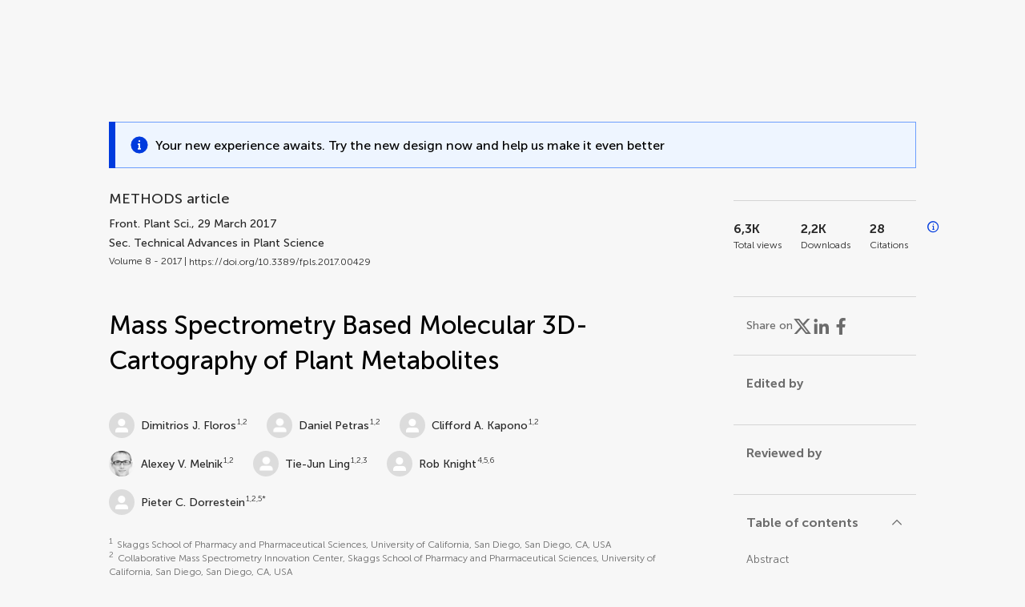

--- FILE ---
content_type: text/html;charset=utf-8
request_url: https://www.frontiersin.org/journals/plant-science/articles/10.3389/fpls.2017.00429/full
body_size: 99950
content:
<!DOCTYPE html><html  lang="en" data-capo=""><head><meta charset="utf-8">
<meta name="viewport" content="width=device-width, initial-scale=1">
<title>Frontiers | Mass Spectrometry Based Molecular 3D-Cartography of Plant Metabolites</title>
<link rel="stylesheet" href="/ap-2024/_nuxt/entry.AB1crwSt.css">
<link rel="stylesheet" href="/ap-2024/_nuxt/vue-core.D_ZkcUGg.css">
<link rel="stylesheet" href="/ap-2024/_nuxt/explainer.CMppEa5M.css">
<link rel="stylesheet" href="/ap-2024/_nuxt/ArticleDetails.BX0z5WVN.css">
<link rel="stylesheet" href="/ap-2024/_nuxt/ArticleLayoutHeader.B9bRe65l.css">
<link rel="stylesheet" href="/ap-2024/_nuxt/AnnouncementCard.DUO0qOMW.css">
<link rel="stylesheet" href="/ap-2024/_nuxt/FloatingButtons.xuP8gC33.css">
<link rel="stylesheet" href="/ap-2024/_nuxt/ArticleEvent.D0PaxIW7.css">
<link rel="stylesheet" href="/ap-2024/_nuxt/SimilarArticles.BMee4Fk4.css">
<link rel="stylesheet" href="/ap-2024/_nuxt/ArticleTemplateBanner.CXmOJ7NH.css">
<link rel="modulepreload" as="script" crossorigin href="/ap-2024/_nuxt/DRYNqnVd.js">
<link rel="modulepreload" as="script" crossorigin href="/ap-2024/_nuxt/B674Mi_H.js">
<link rel="modulepreload" as="script" crossorigin href="/ap-2024/_nuxt/BXedFy5e.js">
<link rel="modulepreload" as="script" crossorigin href="/ap-2024/_nuxt/eQMj-Fph.js">
<link rel="modulepreload" as="script" crossorigin href="/ap-2024/_nuxt/Duw3isc9.js">
<link rel="modulepreload" as="script" crossorigin href="/ap-2024/_nuxt/DjI15LZ5.js">
<link rel="modulepreload" as="script" crossorigin href="/ap-2024/_nuxt/B6M9uG8T.js">
<link rel="modulepreload" as="script" crossorigin href="/ap-2024/_nuxt/DHv8pTSw.js">
<link rel="modulepreload" as="script" crossorigin href="/ap-2024/_nuxt/BHPWSuhB.js">
<link rel="modulepreload" as="script" crossorigin href="/ap-2024/_nuxt/x5HZk7Le.js">
<link rel="modulepreload" as="script" crossorigin href="/ap-2024/_nuxt/CNJXQ6ZR.js">
<link rel="modulepreload" as="script" crossorigin href="/ap-2024/_nuxt/Dss5ciUI.js">
<link rel="modulepreload" as="script" crossorigin href="/ap-2024/_nuxt/DJWY6MSS.js">
<link rel="modulepreload" as="script" crossorigin href="/ap-2024/_nuxt/B9tiAR9J.js">
<link rel="modulepreload" as="script" crossorigin href="/ap-2024/_nuxt/BFgFZnD8.js">
<link rel="modulepreload" as="script" crossorigin href="/ap-2024/_nuxt/CI6-_WoE.js">
<link rel="modulepreload" as="script" crossorigin href="/ap-2024/_nuxt/c9ck3aY_.js">
<link rel="modulepreload" as="script" crossorigin href="/ap-2024/_nuxt/PeGMlaa5.js">
<link rel="modulepreload" as="script" crossorigin href="/ap-2024/_nuxt/C5dNmKl0.js">
<link rel="modulepreload" as="script" crossorigin href="/ap-2024/_nuxt/DPYxSy-1.js">
<link rel="modulepreload" as="script" crossorigin href="/ap-2024/_nuxt/DoMxL-_e.js">
<link rel="modulepreload" as="script" crossorigin href="/ap-2024/_nuxt/DPw4sizt.js">
<link rel="modulepreload" as="script" crossorigin href="/ap-2024/_nuxt/Bn0UPKJM.js">
<link rel="modulepreload" as="script" crossorigin href="/ap-2024/_nuxt/BVi9nG2K.js">
<link rel="modulepreload" as="script" crossorigin href="/ap-2024/_nuxt/BfEXFIJU.js">
<link rel="prefetch" as="script" crossorigin href="/ap-2024/_nuxt/DRc7EUFS.js">
<link rel="prefetch" as="style" crossorigin href="/ap-2024/_nuxt/ArticleHubLayout.q6CU8_bN.css">
<link rel="prefetch" as="script" crossorigin href="/ap-2024/_nuxt/DML02aIg.js">
<link rel="prefetch" as="script" crossorigin href="/ap-2024/_nuxt/BJDy-KHJ.js">
<link rel="prefetch" as="script" crossorigin href="/ap-2024/_nuxt/GWtHKqLR.js">
<link rel="prefetch" as="script" crossorigin href="/ap-2024/_nuxt/DvsHqPd1.js">
<meta name="theme-color" content="#0C4DED">
<meta name="mobile-web-app-capable" content="yes">
<meta name="apple-mobile-web-app-capable" content="yes">
<script type="text/javascript" data-hid="4cd079c">window.NREUM||(NREUM={});NREUM.info = {"agent":"","beacon":"bam.nr-data.net","errorBeacon":"bam.nr-data.net","licenseKey":"598a124f17","applicationID":"586843029","agentToken":null,"applicationTime":3.985141,"transactionName":"MQcDMkECCkNSW0YMWghNLwlBDgVcWkJXAWAUC04MXBYWXlJUQUpFCgMPEh4QB1lWVlEAGgcQFQ9QDwFDHBIdA0UKEU9UA1JTHgMIBlcMSQQUCl8=","queueTime":0,"ttGuid":"4f678632b1155648"}; (window.NREUM||(NREUM={})).init={privacy:{cookies_enabled:true},ajax:{deny_list:["bam.nr-data.net"]},feature_flags:["soft_nav"],distributed_tracing:{enabled:true}};(window.NREUM||(NREUM={})).loader_config={agentID:"594460232",accountID:"230385",trustKey:"230385",xpid:"VgUHUl5WGwYIUllWBAEFXw==",licenseKey:"598a124f17",applicationID:"586843029",browserID:"594460232"};;/*! For license information please see nr-loader-spa-1.308.0.min.js.LICENSE.txt */
(()=>{var e,t,r={384:(e,t,r)=>{"use strict";r.d(t,{NT:()=>a,US:()=>u,Zm:()=>o,bQ:()=>d,dV:()=>c,pV:()=>l});var n=r(6154),i=r(1863),s=r(1910);const a={beacon:"bam.nr-data.net",errorBeacon:"bam.nr-data.net"};function o(){return n.gm.NREUM||(n.gm.NREUM={}),void 0===n.gm.newrelic&&(n.gm.newrelic=n.gm.NREUM),n.gm.NREUM}function c(){let e=o();return e.o||(e.o={ST:n.gm.setTimeout,SI:n.gm.setImmediate||n.gm.setInterval,CT:n.gm.clearTimeout,XHR:n.gm.XMLHttpRequest,REQ:n.gm.Request,EV:n.gm.Event,PR:n.gm.Promise,MO:n.gm.MutationObserver,FETCH:n.gm.fetch,WS:n.gm.WebSocket},(0,s.i)(...Object.values(e.o))),e}function d(e,t){let r=o();r.initializedAgents??={},t.initializedAt={ms:(0,i.t)(),date:new Date},r.initializedAgents[e]=t}function u(e,t){o()[e]=t}function l(){return function(){let e=o();const t=e.info||{};e.info={beacon:a.beacon,errorBeacon:a.errorBeacon,...t}}(),function(){let e=o();const t=e.init||{};e.init={...t}}(),c(),function(){let e=o();const t=e.loader_config||{};e.loader_config={...t}}(),o()}},782:(e,t,r)=>{"use strict";r.d(t,{T:()=>n});const n=r(860).K7.pageViewTiming},860:(e,t,r)=>{"use strict";r.d(t,{$J:()=>u,K7:()=>c,P3:()=>d,XX:()=>i,Yy:()=>o,df:()=>s,qY:()=>n,v4:()=>a});const n="events",i="jserrors",s="browser/blobs",a="rum",o="browser/logs",c={ajax:"ajax",genericEvents:"generic_events",jserrors:i,logging:"logging",metrics:"metrics",pageAction:"page_action",pageViewEvent:"page_view_event",pageViewTiming:"page_view_timing",sessionReplay:"session_replay",sessionTrace:"session_trace",softNav:"soft_navigations",spa:"spa"},d={[c.pageViewEvent]:1,[c.pageViewTiming]:2,[c.metrics]:3,[c.jserrors]:4,[c.spa]:5,[c.ajax]:6,[c.sessionTrace]:7,[c.softNav]:8,[c.sessionReplay]:9,[c.logging]:10,[c.genericEvents]:11},u={[c.pageViewEvent]:a,[c.pageViewTiming]:n,[c.ajax]:n,[c.spa]:n,[c.softNav]:n,[c.metrics]:i,[c.jserrors]:i,[c.sessionTrace]:s,[c.sessionReplay]:s,[c.logging]:o,[c.genericEvents]:"ins"}},944:(e,t,r)=>{"use strict";r.d(t,{R:()=>i});var n=r(3241);function i(e,t){"function"==typeof console.debug&&(console.debug("New Relic Warning: https://github.com/newrelic/newrelic-browser-agent/blob/main/docs/warning-codes.md#".concat(e),t),(0,n.W)({agentIdentifier:null,drained:null,type:"data",name:"warn",feature:"warn",data:{code:e,secondary:t}}))}},993:(e,t,r)=>{"use strict";r.d(t,{A$:()=>s,ET:()=>a,TZ:()=>o,p_:()=>i});var n=r(860);const i={ERROR:"ERROR",WARN:"WARN",INFO:"INFO",DEBUG:"DEBUG",TRACE:"TRACE"},s={OFF:0,ERROR:1,WARN:2,INFO:3,DEBUG:4,TRACE:5},a="log",o=n.K7.logging},1541:(e,t,r)=>{"use strict";r.d(t,{U:()=>i,f:()=>n});const n={MFE:"MFE",BA:"BA"};function i(e,t){if(2!==t?.harvestEndpointVersion)return{};const r=t.agentRef.runtime.appMetadata.agents[0].entityGuid;return e?{"source.id":e.id,"source.name":e.name,"source.type":e.type,"parent.id":e.parent?.id||r,"parent.type":e.parent?.type||n.BA}:{"entity.guid":r,appId:t.agentRef.info.applicationID}}},1687:(e,t,r)=>{"use strict";r.d(t,{Ak:()=>d,Ze:()=>h,x3:()=>u});var n=r(3241),i=r(7836),s=r(3606),a=r(860),o=r(2646);const c={};function d(e,t){const r={staged:!1,priority:a.P3[t]||0};l(e),c[e].get(t)||c[e].set(t,r)}function u(e,t){e&&c[e]&&(c[e].get(t)&&c[e].delete(t),p(e,t,!1),c[e].size&&f(e))}function l(e){if(!e)throw new Error("agentIdentifier required");c[e]||(c[e]=new Map)}function h(e="",t="feature",r=!1){if(l(e),!e||!c[e].get(t)||r)return p(e,t);c[e].get(t).staged=!0,f(e)}function f(e){const t=Array.from(c[e]);t.every(([e,t])=>t.staged)&&(t.sort((e,t)=>e[1].priority-t[1].priority),t.forEach(([t])=>{c[e].delete(t),p(e,t)}))}function p(e,t,r=!0){const a=e?i.ee.get(e):i.ee,c=s.i.handlers;if(!a.aborted&&a.backlog&&c){if((0,n.W)({agentIdentifier:e,type:"lifecycle",name:"drain",feature:t}),r){const e=a.backlog[t],r=c[t];if(r){for(let t=0;e&&t<e.length;++t)g(e[t],r);Object.entries(r).forEach(([e,t])=>{Object.values(t||{}).forEach(t=>{t[0]?.on&&t[0]?.context()instanceof o.y&&t[0].on(e,t[1])})})}}a.isolatedBacklog||delete c[t],a.backlog[t]=null,a.emit("drain-"+t,[])}}function g(e,t){var r=e[1];Object.values(t[r]||{}).forEach(t=>{var r=e[0];if(t[0]===r){var n=t[1],i=e[3],s=e[2];n.apply(i,s)}})}},1738:(e,t,r)=>{"use strict";r.d(t,{U:()=>f,Y:()=>h});var n=r(3241),i=r(9908),s=r(1863),a=r(944),o=r(5701),c=r(3969),d=r(8362),u=r(860),l=r(4261);function h(e,t,r,s){const h=s||r;!h||h[e]&&h[e]!==d.d.prototype[e]||(h[e]=function(){(0,i.p)(c.xV,["API/"+e+"/called"],void 0,u.K7.metrics,r.ee),(0,n.W)({agentIdentifier:r.agentIdentifier,drained:!!o.B?.[r.agentIdentifier],type:"data",name:"api",feature:l.Pl+e,data:{}});try{return t.apply(this,arguments)}catch(e){(0,a.R)(23,e)}})}function f(e,t,r,n,a){const o=e.info;null===r?delete o.jsAttributes[t]:o.jsAttributes[t]=r,(a||null===r)&&(0,i.p)(l.Pl+n,[(0,s.t)(),t,r],void 0,"session",e.ee)}},1741:(e,t,r)=>{"use strict";r.d(t,{W:()=>s});var n=r(944),i=r(4261);class s{#e(e,...t){if(this[e]!==s.prototype[e])return this[e](...t);(0,n.R)(35,e)}addPageAction(e,t){return this.#e(i.hG,e,t)}register(e){return this.#e(i.eY,e)}recordCustomEvent(e,t){return this.#e(i.fF,e,t)}setPageViewName(e,t){return this.#e(i.Fw,e,t)}setCustomAttribute(e,t,r){return this.#e(i.cD,e,t,r)}noticeError(e,t){return this.#e(i.o5,e,t)}setUserId(e,t=!1){return this.#e(i.Dl,e,t)}setApplicationVersion(e){return this.#e(i.nb,e)}setErrorHandler(e){return this.#e(i.bt,e)}addRelease(e,t){return this.#e(i.k6,e,t)}log(e,t){return this.#e(i.$9,e,t)}start(){return this.#e(i.d3)}finished(e){return this.#e(i.BL,e)}recordReplay(){return this.#e(i.CH)}pauseReplay(){return this.#e(i.Tb)}addToTrace(e){return this.#e(i.U2,e)}setCurrentRouteName(e){return this.#e(i.PA,e)}interaction(e){return this.#e(i.dT,e)}wrapLogger(e,t,r){return this.#e(i.Wb,e,t,r)}measure(e,t){return this.#e(i.V1,e,t)}consent(e){return this.#e(i.Pv,e)}}},1863:(e,t,r)=>{"use strict";function n(){return Math.floor(performance.now())}r.d(t,{t:()=>n})},1910:(e,t,r)=>{"use strict";r.d(t,{i:()=>s});var n=r(944);const i=new Map;function s(...e){return e.every(e=>{if(i.has(e))return i.get(e);const t="function"==typeof e?e.toString():"",r=t.includes("[native code]"),s=t.includes("nrWrapper");return r||s||(0,n.R)(64,e?.name||t),i.set(e,r),r})}},2555:(e,t,r)=>{"use strict";r.d(t,{D:()=>o,f:()=>a});var n=r(384),i=r(8122);const s={beacon:n.NT.beacon,errorBeacon:n.NT.errorBeacon,licenseKey:void 0,applicationID:void 0,sa:void 0,queueTime:void 0,applicationTime:void 0,ttGuid:void 0,user:void 0,account:void 0,product:void 0,extra:void 0,jsAttributes:{},userAttributes:void 0,atts:void 0,transactionName:void 0,tNamePlain:void 0};function a(e){try{return!!e.licenseKey&&!!e.errorBeacon&&!!e.applicationID}catch(e){return!1}}const o=e=>(0,i.a)(e,s)},2614:(e,t,r)=>{"use strict";r.d(t,{BB:()=>a,H3:()=>n,g:()=>d,iL:()=>c,tS:()=>o,uh:()=>i,wk:()=>s});const n="NRBA",i="SESSION",s=144e5,a=18e5,o={STARTED:"session-started",PAUSE:"session-pause",RESET:"session-reset",RESUME:"session-resume",UPDATE:"session-update"},c={SAME_TAB:"same-tab",CROSS_TAB:"cross-tab"},d={OFF:0,FULL:1,ERROR:2}},2646:(e,t,r)=>{"use strict";r.d(t,{y:()=>n});class n{constructor(e){this.contextId=e}}},2843:(e,t,r)=>{"use strict";r.d(t,{G:()=>s,u:()=>i});var n=r(3878);function i(e,t=!1,r,i){(0,n.DD)("visibilitychange",function(){if(t)return void("hidden"===document.visibilityState&&e());e(document.visibilityState)},r,i)}function s(e,t,r){(0,n.sp)("pagehide",e,t,r)}},3241:(e,t,r)=>{"use strict";r.d(t,{W:()=>s});var n=r(6154);const i="newrelic";function s(e={}){try{n.gm.dispatchEvent(new CustomEvent(i,{detail:e}))}catch(e){}}},3304:(e,t,r)=>{"use strict";r.d(t,{A:()=>s});var n=r(7836);const i=()=>{const e=new WeakSet;return(t,r)=>{if("object"==typeof r&&null!==r){if(e.has(r))return;e.add(r)}return r}};function s(e){try{return JSON.stringify(e,i())??""}catch(e){try{n.ee.emit("internal-error",[e])}catch(e){}return""}}},3333:(e,t,r)=>{"use strict";r.d(t,{$v:()=>u,TZ:()=>n,Xh:()=>c,Zp:()=>i,kd:()=>d,mq:()=>o,nf:()=>a,qN:()=>s});const n=r(860).K7.genericEvents,i=["auxclick","click","copy","keydown","paste","scrollend"],s=["focus","blur"],a=4,o=1e3,c=2e3,d=["PageAction","UserAction","BrowserPerformance"],u={RESOURCES:"experimental.resources",REGISTER:"register"}},3434:(e,t,r)=>{"use strict";r.d(t,{Jt:()=>s,YM:()=>d});var n=r(7836),i=r(5607);const s="nr@original:".concat(i.W),a=50;var o=Object.prototype.hasOwnProperty,c=!1;function d(e,t){return e||(e=n.ee),r.inPlace=function(e,t,n,i,s){n||(n="");const a="-"===n.charAt(0);for(let o=0;o<t.length;o++){const c=t[o],d=e[c];l(d)||(e[c]=r(d,a?c+n:n,i,c,s))}},r.flag=s,r;function r(t,r,n,c,d){return l(t)?t:(r||(r=""),nrWrapper[s]=t,function(e,t,r){if(Object.defineProperty&&Object.keys)try{return Object.keys(e).forEach(function(r){Object.defineProperty(t,r,{get:function(){return e[r]},set:function(t){return e[r]=t,t}})}),t}catch(e){u([e],r)}for(var n in e)o.call(e,n)&&(t[n]=e[n])}(t,nrWrapper,e),nrWrapper);function nrWrapper(){var s,o,l,h;let f;try{o=this,s=[...arguments],l="function"==typeof n?n(s,o):n||{}}catch(t){u([t,"",[s,o,c],l],e)}i(r+"start",[s,o,c],l,d);const p=performance.now();let g;try{return h=t.apply(o,s),g=performance.now(),h}catch(e){throw g=performance.now(),i(r+"err",[s,o,e],l,d),f=e,f}finally{const e=g-p,t={start:p,end:g,duration:e,isLongTask:e>=a,methodName:c,thrownError:f};t.isLongTask&&i("long-task",[t,o],l,d),i(r+"end",[s,o,h],l,d)}}}function i(r,n,i,s){if(!c||t){var a=c;c=!0;try{e.emit(r,n,i,t,s)}catch(t){u([t,r,n,i],e)}c=a}}}function u(e,t){t||(t=n.ee);try{t.emit("internal-error",e)}catch(e){}}function l(e){return!(e&&"function"==typeof e&&e.apply&&!e[s])}},3606:(e,t,r)=>{"use strict";r.d(t,{i:()=>s});var n=r(9908);s.on=a;var i=s.handlers={};function s(e,t,r,s){a(s||n.d,i,e,t,r)}function a(e,t,r,i,s){s||(s="feature"),e||(e=n.d);var a=t[s]=t[s]||{};(a[r]=a[r]||[]).push([e,i])}},3738:(e,t,r)=>{"use strict";r.d(t,{He:()=>i,Kp:()=>o,Lc:()=>d,Rz:()=>u,TZ:()=>n,bD:()=>s,d3:()=>a,jx:()=>l,sl:()=>h,uP:()=>c});const n=r(860).K7.sessionTrace,i="bstResource",s="resource",a="-start",o="-end",c="fn"+a,d="fn"+o,u="pushState",l=1e3,h=3e4},3785:(e,t,r)=>{"use strict";r.d(t,{R:()=>c,b:()=>d});var n=r(9908),i=r(1863),s=r(860),a=r(3969),o=r(993);function c(e,t,r={},c=o.p_.INFO,d=!0,u,l=(0,i.t)()){(0,n.p)(a.xV,["API/logging/".concat(c.toLowerCase(),"/called")],void 0,s.K7.metrics,e),(0,n.p)(o.ET,[l,t,r,c,d,u],void 0,s.K7.logging,e)}function d(e){return"string"==typeof e&&Object.values(o.p_).some(t=>t===e.toUpperCase().trim())}},3878:(e,t,r)=>{"use strict";function n(e,t){return{capture:e,passive:!1,signal:t}}function i(e,t,r=!1,i){window.addEventListener(e,t,n(r,i))}function s(e,t,r=!1,i){document.addEventListener(e,t,n(r,i))}r.d(t,{DD:()=>s,jT:()=>n,sp:()=>i})},3962:(e,t,r)=>{"use strict";r.d(t,{AM:()=>a,O2:()=>l,OV:()=>s,Qu:()=>h,TZ:()=>c,ih:()=>f,pP:()=>o,t1:()=>u,tC:()=>i,wD:()=>d});var n=r(860);const i=["click","keydown","submit"],s="popstate",a="api",o="initialPageLoad",c=n.K7.softNav,d=5e3,u=500,l={INITIAL_PAGE_LOAD:"",ROUTE_CHANGE:1,UNSPECIFIED:2},h={INTERACTION:1,AJAX:2,CUSTOM_END:3,CUSTOM_TRACER:4},f={IP:"in progress",PF:"pending finish",FIN:"finished",CAN:"cancelled"}},3969:(e,t,r)=>{"use strict";r.d(t,{TZ:()=>n,XG:()=>o,rs:()=>i,xV:()=>a,z_:()=>s});const n=r(860).K7.metrics,i="sm",s="cm",a="storeSupportabilityMetrics",o="storeEventMetrics"},4234:(e,t,r)=>{"use strict";r.d(t,{W:()=>s});var n=r(7836),i=r(1687);class s{constructor(e,t){this.agentIdentifier=e,this.ee=n.ee.get(e),this.featureName=t,this.blocked=!1}deregisterDrain(){(0,i.x3)(this.agentIdentifier,this.featureName)}}},4261:(e,t,r)=>{"use strict";r.d(t,{$9:()=>u,BL:()=>c,CH:()=>p,Dl:()=>R,Fw:()=>w,PA:()=>v,Pl:()=>n,Pv:()=>A,Tb:()=>h,U2:()=>a,V1:()=>E,Wb:()=>T,bt:()=>y,cD:()=>b,d3:()=>x,dT:()=>d,eY:()=>g,fF:()=>f,hG:()=>s,hw:()=>i,k6:()=>o,nb:()=>m,o5:()=>l});const n="api-",i=n+"ixn-",s="addPageAction",a="addToTrace",o="addRelease",c="finished",d="interaction",u="log",l="noticeError",h="pauseReplay",f="recordCustomEvent",p="recordReplay",g="register",m="setApplicationVersion",v="setCurrentRouteName",b="setCustomAttribute",y="setErrorHandler",w="setPageViewName",R="setUserId",x="start",T="wrapLogger",E="measure",A="consent"},5205:(e,t,r)=>{"use strict";r.d(t,{j:()=>S});var n=r(384),i=r(1741);var s=r(2555),a=r(3333);const o=e=>{if(!e||"string"!=typeof e)return!1;try{document.createDocumentFragment().querySelector(e)}catch{return!1}return!0};var c=r(2614),d=r(944),u=r(8122);const l="[data-nr-mask]",h=e=>(0,u.a)(e,(()=>{const e={feature_flags:[],experimental:{allow_registered_children:!1,resources:!1},mask_selector:"*",block_selector:"[data-nr-block]",mask_input_options:{color:!1,date:!1,"datetime-local":!1,email:!1,month:!1,number:!1,range:!1,search:!1,tel:!1,text:!1,time:!1,url:!1,week:!1,textarea:!1,select:!1,password:!0}};return{ajax:{deny_list:void 0,block_internal:!0,enabled:!0,autoStart:!0},api:{get allow_registered_children(){return e.feature_flags.includes(a.$v.REGISTER)||e.experimental.allow_registered_children},set allow_registered_children(t){e.experimental.allow_registered_children=t},duplicate_registered_data:!1},browser_consent_mode:{enabled:!1},distributed_tracing:{enabled:void 0,exclude_newrelic_header:void 0,cors_use_newrelic_header:void 0,cors_use_tracecontext_headers:void 0,allowed_origins:void 0},get feature_flags(){return e.feature_flags},set feature_flags(t){e.feature_flags=t},generic_events:{enabled:!0,autoStart:!0},harvest:{interval:30},jserrors:{enabled:!0,autoStart:!0},logging:{enabled:!0,autoStart:!0},metrics:{enabled:!0,autoStart:!0},obfuscate:void 0,page_action:{enabled:!0},page_view_event:{enabled:!0,autoStart:!0},page_view_timing:{enabled:!0,autoStart:!0},performance:{capture_marks:!1,capture_measures:!1,capture_detail:!0,resources:{get enabled(){return e.feature_flags.includes(a.$v.RESOURCES)||e.experimental.resources},set enabled(t){e.experimental.resources=t},asset_types:[],first_party_domains:[],ignore_newrelic:!0}},privacy:{cookies_enabled:!0},proxy:{assets:void 0,beacon:void 0},session:{expiresMs:c.wk,inactiveMs:c.BB},session_replay:{autoStart:!0,enabled:!1,preload:!1,sampling_rate:10,error_sampling_rate:100,collect_fonts:!1,inline_images:!1,fix_stylesheets:!0,mask_all_inputs:!0,get mask_text_selector(){return e.mask_selector},set mask_text_selector(t){o(t)?e.mask_selector="".concat(t,",").concat(l):""===t||null===t?e.mask_selector=l:(0,d.R)(5,t)},get block_class(){return"nr-block"},get ignore_class(){return"nr-ignore"},get mask_text_class(){return"nr-mask"},get block_selector(){return e.block_selector},set block_selector(t){o(t)?e.block_selector+=",".concat(t):""!==t&&(0,d.R)(6,t)},get mask_input_options(){return e.mask_input_options},set mask_input_options(t){t&&"object"==typeof t?e.mask_input_options={...t,password:!0}:(0,d.R)(7,t)}},session_trace:{enabled:!0,autoStart:!0},soft_navigations:{enabled:!0,autoStart:!0},spa:{enabled:!0,autoStart:!0},ssl:void 0,user_actions:{enabled:!0,elementAttributes:["id","className","tagName","type"]}}})());var f=r(6154),p=r(9324);let g=0;const m={buildEnv:p.F3,distMethod:p.Xs,version:p.xv,originTime:f.WN},v={consented:!1},b={appMetadata:{},get consented(){return this.session?.state?.consent||v.consented},set consented(e){v.consented=e},customTransaction:void 0,denyList:void 0,disabled:!1,harvester:void 0,isolatedBacklog:!1,isRecording:!1,loaderType:void 0,maxBytes:3e4,obfuscator:void 0,onerror:void 0,ptid:void 0,releaseIds:{},session:void 0,timeKeeper:void 0,registeredEntities:[],jsAttributesMetadata:{bytes:0},get harvestCount(){return++g}},y=e=>{const t=(0,u.a)(e,b),r=Object.keys(m).reduce((e,t)=>(e[t]={value:m[t],writable:!1,configurable:!0,enumerable:!0},e),{});return Object.defineProperties(t,r)};var w=r(5701);const R=e=>{const t=e.startsWith("http");e+="/",r.p=t?e:"https://"+e};var x=r(7836),T=r(3241);const E={accountID:void 0,trustKey:void 0,agentID:void 0,licenseKey:void 0,applicationID:void 0,xpid:void 0},A=e=>(0,u.a)(e,E),_=new Set;function S(e,t={},r,a){let{init:o,info:c,loader_config:d,runtime:u={},exposed:l=!0}=t;if(!c){const e=(0,n.pV)();o=e.init,c=e.info,d=e.loader_config}e.init=h(o||{}),e.loader_config=A(d||{}),c.jsAttributes??={},f.bv&&(c.jsAttributes.isWorker=!0),e.info=(0,s.D)(c);const p=e.init,g=[c.beacon,c.errorBeacon];_.has(e.agentIdentifier)||(p.proxy.assets&&(R(p.proxy.assets),g.push(p.proxy.assets)),p.proxy.beacon&&g.push(p.proxy.beacon),e.beacons=[...g],function(e){const t=(0,n.pV)();Object.getOwnPropertyNames(i.W.prototype).forEach(r=>{const n=i.W.prototype[r];if("function"!=typeof n||"constructor"===n)return;let s=t[r];e[r]&&!1!==e.exposed&&"micro-agent"!==e.runtime?.loaderType&&(t[r]=(...t)=>{const n=e[r](...t);return s?s(...t):n})})}(e),(0,n.US)("activatedFeatures",w.B)),u.denyList=[...p.ajax.deny_list||[],...p.ajax.block_internal?g:[]],u.ptid=e.agentIdentifier,u.loaderType=r,e.runtime=y(u),_.has(e.agentIdentifier)||(e.ee=x.ee.get(e.agentIdentifier),e.exposed=l,(0,T.W)({agentIdentifier:e.agentIdentifier,drained:!!w.B?.[e.agentIdentifier],type:"lifecycle",name:"initialize",feature:void 0,data:e.config})),_.add(e.agentIdentifier)}},5270:(e,t,r)=>{"use strict";r.d(t,{Aw:()=>a,SR:()=>s,rF:()=>o});var n=r(384),i=r(7767);function s(e){return!!(0,n.dV)().o.MO&&(0,i.V)(e)&&!0===e?.session_trace.enabled}function a(e){return!0===e?.session_replay.preload&&s(e)}function o(e,t){try{if("string"==typeof t?.type){if("password"===t.type.toLowerCase())return"*".repeat(e?.length||0);if(void 0!==t?.dataset?.nrUnmask||t?.classList?.contains("nr-unmask"))return e}}catch(e){}return"string"==typeof e?e.replace(/[\S]/g,"*"):"*".repeat(e?.length||0)}},5289:(e,t,r)=>{"use strict";r.d(t,{GG:()=>a,Qr:()=>c,sB:()=>o});var n=r(3878),i=r(6389);function s(){return"undefined"==typeof document||"complete"===document.readyState}function a(e,t){if(s())return e();const r=(0,i.J)(e),a=setInterval(()=>{s()&&(clearInterval(a),r())},500);(0,n.sp)("load",r,t)}function o(e){if(s())return e();(0,n.DD)("DOMContentLoaded",e)}function c(e){if(s())return e();(0,n.sp)("popstate",e)}},5607:(e,t,r)=>{"use strict";r.d(t,{W:()=>n});const n=(0,r(9566).bz)()},5701:(e,t,r)=>{"use strict";r.d(t,{B:()=>s,t:()=>a});var n=r(3241);const i=new Set,s={};function a(e,t){const r=t.agentIdentifier;s[r]??={},e&&"object"==typeof e&&(i.has(r)||(t.ee.emit("rumresp",[e]),s[r]=e,i.add(r),(0,n.W)({agentIdentifier:r,loaded:!0,drained:!0,type:"lifecycle",name:"load",feature:void 0,data:e})))}},6154:(e,t,r)=>{"use strict";r.d(t,{OF:()=>d,RI:()=>i,WN:()=>h,bv:()=>s,eN:()=>f,gm:()=>a,lR:()=>l,m:()=>c,mw:()=>o,sb:()=>u});var n=r(1863);const i="undefined"!=typeof window&&!!window.document,s="undefined"!=typeof WorkerGlobalScope&&("undefined"!=typeof self&&self instanceof WorkerGlobalScope&&self.navigator instanceof WorkerNavigator||"undefined"!=typeof globalThis&&globalThis instanceof WorkerGlobalScope&&globalThis.navigator instanceof WorkerNavigator),a=i?window:"undefined"!=typeof WorkerGlobalScope&&("undefined"!=typeof self&&self instanceof WorkerGlobalScope&&self||"undefined"!=typeof globalThis&&globalThis instanceof WorkerGlobalScope&&globalThis),o=Boolean("hidden"===a?.document?.visibilityState),c=""+a?.location,d=/iPad|iPhone|iPod/.test(a.navigator?.userAgent),u=d&&"undefined"==typeof SharedWorker,l=(()=>{const e=a.navigator?.userAgent?.match(/Firefox[/\s](\d+\.\d+)/);return Array.isArray(e)&&e.length>=2?+e[1]:0})(),h=Date.now()-(0,n.t)(),f=()=>"undefined"!=typeof PerformanceNavigationTiming&&a?.performance?.getEntriesByType("navigation")?.[0]?.responseStart},6344:(e,t,r)=>{"use strict";r.d(t,{BB:()=>u,Qb:()=>l,TZ:()=>i,Ug:()=>a,Vh:()=>s,_s:()=>o,bc:()=>d,yP:()=>c});var n=r(2614);const i=r(860).K7.sessionReplay,s="errorDuringReplay",a=.12,o={DomContentLoaded:0,Load:1,FullSnapshot:2,IncrementalSnapshot:3,Meta:4,Custom:5},c={[n.g.ERROR]:15e3,[n.g.FULL]:3e5,[n.g.OFF]:0},d={RESET:{message:"Session was reset",sm:"Reset"},IMPORT:{message:"Recorder failed to import",sm:"Import"},TOO_MANY:{message:"429: Too Many Requests",sm:"Too-Many"},TOO_BIG:{message:"Payload was too large",sm:"Too-Big"},CROSS_TAB:{message:"Session Entity was set to OFF on another tab",sm:"Cross-Tab"},ENTITLEMENTS:{message:"Session Replay is not allowed and will not be started",sm:"Entitlement"}},u=5e3,l={API:"api",RESUME:"resume",SWITCH_TO_FULL:"switchToFull",INITIALIZE:"initialize",PRELOAD:"preload"}},6389:(e,t,r)=>{"use strict";function n(e,t=500,r={}){const n=r?.leading||!1;let i;return(...r)=>{n&&void 0===i&&(e.apply(this,r),i=setTimeout(()=>{i=clearTimeout(i)},t)),n||(clearTimeout(i),i=setTimeout(()=>{e.apply(this,r)},t))}}function i(e){let t=!1;return(...r)=>{t||(t=!0,e.apply(this,r))}}r.d(t,{J:()=>i,s:()=>n})},6630:(e,t,r)=>{"use strict";r.d(t,{T:()=>n});const n=r(860).K7.pageViewEvent},6774:(e,t,r)=>{"use strict";r.d(t,{T:()=>n});const n=r(860).K7.jserrors},7295:(e,t,r)=>{"use strict";r.d(t,{Xv:()=>a,gX:()=>i,iW:()=>s});var n=[];function i(e){if(!e||s(e))return!1;if(0===n.length)return!0;if("*"===n[0].hostname)return!1;for(var t=0;t<n.length;t++){var r=n[t];if(r.hostname.test(e.hostname)&&r.pathname.test(e.pathname))return!1}return!0}function s(e){return void 0===e.hostname}function a(e){if(n=[],e&&e.length)for(var t=0;t<e.length;t++){let r=e[t];if(!r)continue;if("*"===r)return void(n=[{hostname:"*"}]);0===r.indexOf("http://")?r=r.substring(7):0===r.indexOf("https://")&&(r=r.substring(8));const i=r.indexOf("/");let s,a;i>0?(s=r.substring(0,i),a=r.substring(i)):(s=r,a="*");let[c]=s.split(":");n.push({hostname:o(c),pathname:o(a,!0)})}}function o(e,t=!1){const r=e.replace(/[.+?^${}()|[\]\\]/g,e=>"\\"+e).replace(/\*/g,".*?");return new RegExp((t?"^":"")+r+"$")}},7485:(e,t,r)=>{"use strict";r.d(t,{D:()=>i});var n=r(6154);function i(e){if(0===(e||"").indexOf("data:"))return{protocol:"data"};try{const t=new URL(e,location.href),r={port:t.port,hostname:t.hostname,pathname:t.pathname,search:t.search,protocol:t.protocol.slice(0,t.protocol.indexOf(":")),sameOrigin:t.protocol===n.gm?.location?.protocol&&t.host===n.gm?.location?.host};return r.port&&""!==r.port||("http:"===t.protocol&&(r.port="80"),"https:"===t.protocol&&(r.port="443")),r.pathname&&""!==r.pathname?r.pathname.startsWith("/")||(r.pathname="/".concat(r.pathname)):r.pathname="/",r}catch(e){return{}}}},7699:(e,t,r)=>{"use strict";r.d(t,{It:()=>s,KC:()=>o,No:()=>i,qh:()=>a});var n=r(860);const i=16e3,s=1e6,a="SESSION_ERROR",o={[n.K7.logging]:!0,[n.K7.genericEvents]:!1,[n.K7.jserrors]:!1,[n.K7.ajax]:!1}},7767:(e,t,r)=>{"use strict";r.d(t,{V:()=>i});var n=r(6154);const i=e=>n.RI&&!0===e?.privacy.cookies_enabled},7836:(e,t,r)=>{"use strict";r.d(t,{P:()=>o,ee:()=>c});var n=r(384),i=r(8990),s=r(2646),a=r(5607);const o="nr@context:".concat(a.W),c=function e(t,r){var n={},a={},u={},l=!1;try{l=16===r.length&&d.initializedAgents?.[r]?.runtime.isolatedBacklog}catch(e){}var h={on:p,addEventListener:p,removeEventListener:function(e,t){var r=n[e];if(!r)return;for(var i=0;i<r.length;i++)r[i]===t&&r.splice(i,1)},emit:function(e,r,n,i,s){!1!==s&&(s=!0);if(c.aborted&&!i)return;t&&s&&t.emit(e,r,n);var o=f(n);g(e).forEach(e=>{e.apply(o,r)});var d=v()[a[e]];d&&d.push([h,e,r,o]);return o},get:m,listeners:g,context:f,buffer:function(e,t){const r=v();if(t=t||"feature",h.aborted)return;Object.entries(e||{}).forEach(([e,n])=>{a[n]=t,t in r||(r[t]=[])})},abort:function(){h._aborted=!0,Object.keys(h.backlog).forEach(e=>{delete h.backlog[e]})},isBuffering:function(e){return!!v()[a[e]]},debugId:r,backlog:l?{}:t&&"object"==typeof t.backlog?t.backlog:{},isolatedBacklog:l};return Object.defineProperty(h,"aborted",{get:()=>{let e=h._aborted||!1;return e||(t&&(e=t.aborted),e)}}),h;function f(e){return e&&e instanceof s.y?e:e?(0,i.I)(e,o,()=>new s.y(o)):new s.y(o)}function p(e,t){n[e]=g(e).concat(t)}function g(e){return n[e]||[]}function m(t){return u[t]=u[t]||e(h,t)}function v(){return h.backlog}}(void 0,"globalEE"),d=(0,n.Zm)();d.ee||(d.ee=c)},8122:(e,t,r)=>{"use strict";r.d(t,{a:()=>i});var n=r(944);function i(e,t){try{if(!e||"object"!=typeof e)return(0,n.R)(3);if(!t||"object"!=typeof t)return(0,n.R)(4);const r=Object.create(Object.getPrototypeOf(t),Object.getOwnPropertyDescriptors(t)),s=0===Object.keys(r).length?e:r;for(let a in s)if(void 0!==e[a])try{if(null===e[a]){r[a]=null;continue}Array.isArray(e[a])&&Array.isArray(t[a])?r[a]=Array.from(new Set([...e[a],...t[a]])):"object"==typeof e[a]&&"object"==typeof t[a]?r[a]=i(e[a],t[a]):r[a]=e[a]}catch(e){r[a]||(0,n.R)(1,e)}return r}catch(e){(0,n.R)(2,e)}}},8139:(e,t,r)=>{"use strict";r.d(t,{u:()=>h});var n=r(7836),i=r(3434),s=r(8990),a=r(6154);const o={},c=a.gm.XMLHttpRequest,d="addEventListener",u="removeEventListener",l="nr@wrapped:".concat(n.P);function h(e){var t=function(e){return(e||n.ee).get("events")}(e);if(o[t.debugId]++)return t;o[t.debugId]=1;var r=(0,i.YM)(t,!0);function h(e){r.inPlace(e,[d,u],"-",p)}function p(e,t){return e[1]}return"getPrototypeOf"in Object&&(a.RI&&f(document,h),c&&f(c.prototype,h),f(a.gm,h)),t.on(d+"-start",function(e,t){var n=e[1];if(null!==n&&("function"==typeof n||"object"==typeof n)&&"newrelic"!==e[0]){var i=(0,s.I)(n,l,function(){var e={object:function(){if("function"!=typeof n.handleEvent)return;return n.handleEvent.apply(n,arguments)},function:n}[typeof n];return e?r(e,"fn-",null,e.name||"anonymous"):n});this.wrapped=e[1]=i}}),t.on(u+"-start",function(e){e[1]=this.wrapped||e[1]}),t}function f(e,t,...r){let n=e;for(;"object"==typeof n&&!Object.prototype.hasOwnProperty.call(n,d);)n=Object.getPrototypeOf(n);n&&t(n,...r)}},8362:(e,t,r)=>{"use strict";r.d(t,{d:()=>s});var n=r(9566),i=r(1741);class s extends i.W{agentIdentifier=(0,n.LA)(16)}},8374:(e,t,r)=>{r.nc=(()=>{try{return document?.currentScript?.nonce}catch(e){}return""})()},8990:(e,t,r)=>{"use strict";r.d(t,{I:()=>i});var n=Object.prototype.hasOwnProperty;function i(e,t,r){if(n.call(e,t))return e[t];var i=r();if(Object.defineProperty&&Object.keys)try{return Object.defineProperty(e,t,{value:i,writable:!0,enumerable:!1}),i}catch(e){}return e[t]=i,i}},9119:(e,t,r)=>{"use strict";r.d(t,{L:()=>s});var n=/([^?#]*)[^#]*(#[^?]*|$).*/,i=/([^?#]*)().*/;function s(e,t){return e?e.replace(t?n:i,"$1$2"):e}},9300:(e,t,r)=>{"use strict";r.d(t,{T:()=>n});const n=r(860).K7.ajax},9324:(e,t,r)=>{"use strict";r.d(t,{AJ:()=>a,F3:()=>i,Xs:()=>s,Yq:()=>o,xv:()=>n});const n="1.308.0",i="PROD",s="CDN",a="@newrelic/rrweb",o="1.0.1"},9566:(e,t,r)=>{"use strict";r.d(t,{LA:()=>o,ZF:()=>c,bz:()=>a,el:()=>d});var n=r(6154);const i="xxxxxxxx-xxxx-4xxx-yxxx-xxxxxxxxxxxx";function s(e,t){return e?15&e[t]:16*Math.random()|0}function a(){const e=n.gm?.crypto||n.gm?.msCrypto;let t,r=0;return e&&e.getRandomValues&&(t=e.getRandomValues(new Uint8Array(30))),i.split("").map(e=>"x"===e?s(t,r++).toString(16):"y"===e?(3&s()|8).toString(16):e).join("")}function o(e){const t=n.gm?.crypto||n.gm?.msCrypto;let r,i=0;t&&t.getRandomValues&&(r=t.getRandomValues(new Uint8Array(e)));const a=[];for(var o=0;o<e;o++)a.push(s(r,i++).toString(16));return a.join("")}function c(){return o(16)}function d(){return o(32)}},9908:(e,t,r)=>{"use strict";r.d(t,{d:()=>n,p:()=>i});var n=r(7836).ee.get("handle");function i(e,t,r,i,s){s?(s.buffer([e],i),s.emit(e,t,r)):(n.buffer([e],i),n.emit(e,t,r))}}},n={};function i(e){var t=n[e];if(void 0!==t)return t.exports;var s=n[e]={exports:{}};return r[e](s,s.exports,i),s.exports}i.m=r,i.d=(e,t)=>{for(var r in t)i.o(t,r)&&!i.o(e,r)&&Object.defineProperty(e,r,{enumerable:!0,get:t[r]})},i.f={},i.e=e=>Promise.all(Object.keys(i.f).reduce((t,r)=>(i.f[r](e,t),t),[])),i.u=e=>({212:"nr-spa-compressor",249:"nr-spa-recorder",478:"nr-spa"}[e]+"-1.308.0.min.js"),i.o=(e,t)=>Object.prototype.hasOwnProperty.call(e,t),e={},t="NRBA-1.308.0.PROD:",i.l=(r,n,s,a)=>{if(e[r])e[r].push(n);else{var o,c;if(void 0!==s)for(var d=document.getElementsByTagName("script"),u=0;u<d.length;u++){var l=d[u];if(l.getAttribute("src")==r||l.getAttribute("data-webpack")==t+s){o=l;break}}if(!o){c=!0;var h={478:"sha512-RSfSVnmHk59T/uIPbdSE0LPeqcEdF4/+XhfJdBuccH5rYMOEZDhFdtnh6X6nJk7hGpzHd9Ujhsy7lZEz/ORYCQ==",249:"sha512-ehJXhmntm85NSqW4MkhfQqmeKFulra3klDyY0OPDUE+sQ3GokHlPh1pmAzuNy//3j4ac6lzIbmXLvGQBMYmrkg==",212:"sha512-B9h4CR46ndKRgMBcK+j67uSR2RCnJfGefU+A7FrgR/k42ovXy5x/MAVFiSvFxuVeEk/pNLgvYGMp1cBSK/G6Fg=="};(o=document.createElement("script")).charset="utf-8",i.nc&&o.setAttribute("nonce",i.nc),o.setAttribute("data-webpack",t+s),o.src=r,0!==o.src.indexOf(window.location.origin+"/")&&(o.crossOrigin="anonymous"),h[a]&&(o.integrity=h[a])}e[r]=[n];var f=(t,n)=>{o.onerror=o.onload=null,clearTimeout(p);var i=e[r];if(delete e[r],o.parentNode&&o.parentNode.removeChild(o),i&&i.forEach(e=>e(n)),t)return t(n)},p=setTimeout(f.bind(null,void 0,{type:"timeout",target:o}),12e4);o.onerror=f.bind(null,o.onerror),o.onload=f.bind(null,o.onload),c&&document.head.appendChild(o)}},i.r=e=>{"undefined"!=typeof Symbol&&Symbol.toStringTag&&Object.defineProperty(e,Symbol.toStringTag,{value:"Module"}),Object.defineProperty(e,"__esModule",{value:!0})},i.p="https://js-agent.newrelic.com/",(()=>{var e={38:0,788:0};i.f.j=(t,r)=>{var n=i.o(e,t)?e[t]:void 0;if(0!==n)if(n)r.push(n[2]);else{var s=new Promise((r,i)=>n=e[t]=[r,i]);r.push(n[2]=s);var a=i.p+i.u(t),o=new Error;i.l(a,r=>{if(i.o(e,t)&&(0!==(n=e[t])&&(e[t]=void 0),n)){var s=r&&("load"===r.type?"missing":r.type),a=r&&r.target&&r.target.src;o.message="Loading chunk "+t+" failed: ("+s+": "+a+")",o.name="ChunkLoadError",o.type=s,o.request=a,n[1](o)}},"chunk-"+t,t)}};var t=(t,r)=>{var n,s,[a,o,c]=r,d=0;if(a.some(t=>0!==e[t])){for(n in o)i.o(o,n)&&(i.m[n]=o[n]);if(c)c(i)}for(t&&t(r);d<a.length;d++)s=a[d],i.o(e,s)&&e[s]&&e[s][0](),e[s]=0},r=self["webpackChunk:NRBA-1.308.0.PROD"]=self["webpackChunk:NRBA-1.308.0.PROD"]||[];r.forEach(t.bind(null,0)),r.push=t.bind(null,r.push.bind(r))})(),(()=>{"use strict";i(8374);var e=i(8362),t=i(860);const r=Object.values(t.K7);var n=i(5205);var s=i(9908),a=i(1863),o=i(4261),c=i(1738);var d=i(1687),u=i(4234),l=i(5289),h=i(6154),f=i(944),p=i(5270),g=i(7767),m=i(6389),v=i(7699);class b extends u.W{constructor(e,t){super(e.agentIdentifier,t),this.agentRef=e,this.abortHandler=void 0,this.featAggregate=void 0,this.loadedSuccessfully=void 0,this.onAggregateImported=new Promise(e=>{this.loadedSuccessfully=e}),this.deferred=Promise.resolve(),!1===e.init[this.featureName].autoStart?this.deferred=new Promise((t,r)=>{this.ee.on("manual-start-all",(0,m.J)(()=>{(0,d.Ak)(e.agentIdentifier,this.featureName),t()}))}):(0,d.Ak)(e.agentIdentifier,t)}importAggregator(e,t,r={}){if(this.featAggregate)return;const n=async()=>{let n;await this.deferred;try{if((0,g.V)(e.init)){const{setupAgentSession:t}=await i.e(478).then(i.bind(i,8766));n=t(e)}}catch(e){(0,f.R)(20,e),this.ee.emit("internal-error",[e]),(0,s.p)(v.qh,[e],void 0,this.featureName,this.ee)}try{if(!this.#t(this.featureName,n,e.init))return(0,d.Ze)(this.agentIdentifier,this.featureName),void this.loadedSuccessfully(!1);const{Aggregate:i}=await t();this.featAggregate=new i(e,r),e.runtime.harvester.initializedAggregates.push(this.featAggregate),this.loadedSuccessfully(!0)}catch(e){(0,f.R)(34,e),this.abortHandler?.(),(0,d.Ze)(this.agentIdentifier,this.featureName,!0),this.loadedSuccessfully(!1),this.ee&&this.ee.abort()}};h.RI?(0,l.GG)(()=>n(),!0):n()}#t(e,r,n){if(this.blocked)return!1;switch(e){case t.K7.sessionReplay:return(0,p.SR)(n)&&!!r;case t.K7.sessionTrace:return!!r;default:return!0}}}var y=i(6630),w=i(2614),R=i(3241);class x extends b{static featureName=y.T;constructor(e){var t;super(e,y.T),this.setupInspectionEvents(e.agentIdentifier),t=e,(0,c.Y)(o.Fw,function(e,r){"string"==typeof e&&("/"!==e.charAt(0)&&(e="/"+e),t.runtime.customTransaction=(r||"http://custom.transaction")+e,(0,s.p)(o.Pl+o.Fw,[(0,a.t)()],void 0,void 0,t.ee))},t),this.importAggregator(e,()=>i.e(478).then(i.bind(i,2467)))}setupInspectionEvents(e){const t=(t,r)=>{t&&(0,R.W)({agentIdentifier:e,timeStamp:t.timeStamp,loaded:"complete"===t.target.readyState,type:"window",name:r,data:t.target.location+""})};(0,l.sB)(e=>{t(e,"DOMContentLoaded")}),(0,l.GG)(e=>{t(e,"load")}),(0,l.Qr)(e=>{t(e,"navigate")}),this.ee.on(w.tS.UPDATE,(t,r)=>{(0,R.W)({agentIdentifier:e,type:"lifecycle",name:"session",data:r})})}}var T=i(384);class E extends e.d{constructor(e){var t;(super(),h.gm)?(this.features={},(0,T.bQ)(this.agentIdentifier,this),this.desiredFeatures=new Set(e.features||[]),this.desiredFeatures.add(x),(0,n.j)(this,e,e.loaderType||"agent"),t=this,(0,c.Y)(o.cD,function(e,r,n=!1){if("string"==typeof e){if(["string","number","boolean"].includes(typeof r)||null===r)return(0,c.U)(t,e,r,o.cD,n);(0,f.R)(40,typeof r)}else(0,f.R)(39,typeof e)},t),function(e){(0,c.Y)(o.Dl,function(t,r=!1){if("string"!=typeof t&&null!==t)return void(0,f.R)(41,typeof t);const n=e.info.jsAttributes["enduser.id"];r&&null!=n&&n!==t?(0,s.p)(o.Pl+"setUserIdAndResetSession",[t],void 0,"session",e.ee):(0,c.U)(e,"enduser.id",t,o.Dl,!0)},e)}(this),function(e){(0,c.Y)(o.nb,function(t){if("string"==typeof t||null===t)return(0,c.U)(e,"application.version",t,o.nb,!1);(0,f.R)(42,typeof t)},e)}(this),function(e){(0,c.Y)(o.d3,function(){e.ee.emit("manual-start-all")},e)}(this),function(e){(0,c.Y)(o.Pv,function(t=!0){if("boolean"==typeof t){if((0,s.p)(o.Pl+o.Pv,[t],void 0,"session",e.ee),e.runtime.consented=t,t){const t=e.features.page_view_event;t.onAggregateImported.then(e=>{const r=t.featAggregate;e&&!r.sentRum&&r.sendRum()})}}else(0,f.R)(65,typeof t)},e)}(this),this.run()):(0,f.R)(21)}get config(){return{info:this.info,init:this.init,loader_config:this.loader_config,runtime:this.runtime}}get api(){return this}run(){try{const e=function(e){const t={};return r.forEach(r=>{t[r]=!!e[r]?.enabled}),t}(this.init),n=[...this.desiredFeatures];n.sort((e,r)=>t.P3[e.featureName]-t.P3[r.featureName]),n.forEach(r=>{if(!e[r.featureName]&&r.featureName!==t.K7.pageViewEvent)return;if(r.featureName===t.K7.spa)return void(0,f.R)(67);const n=function(e){switch(e){case t.K7.ajax:return[t.K7.jserrors];case t.K7.sessionTrace:return[t.K7.ajax,t.K7.pageViewEvent];case t.K7.sessionReplay:return[t.K7.sessionTrace];case t.K7.pageViewTiming:return[t.K7.pageViewEvent];default:return[]}}(r.featureName).filter(e=>!(e in this.features));n.length>0&&(0,f.R)(36,{targetFeature:r.featureName,missingDependencies:n}),this.features[r.featureName]=new r(this)})}catch(e){(0,f.R)(22,e);for(const e in this.features)this.features[e].abortHandler?.();const t=(0,T.Zm)();delete t.initializedAgents[this.agentIdentifier]?.features,delete this.sharedAggregator;return t.ee.get(this.agentIdentifier).abort(),!1}}}var A=i(2843),_=i(782);class S extends b{static featureName=_.T;constructor(e){super(e,_.T),h.RI&&((0,A.u)(()=>(0,s.p)("docHidden",[(0,a.t)()],void 0,_.T,this.ee),!0),(0,A.G)(()=>(0,s.p)("winPagehide",[(0,a.t)()],void 0,_.T,this.ee)),this.importAggregator(e,()=>i.e(478).then(i.bind(i,9917))))}}var O=i(3969);class I extends b{static featureName=O.TZ;constructor(e){super(e,O.TZ),h.RI&&document.addEventListener("securitypolicyviolation",e=>{(0,s.p)(O.xV,["Generic/CSPViolation/Detected"],void 0,this.featureName,this.ee)}),this.importAggregator(e,()=>i.e(478).then(i.bind(i,6555)))}}var N=i(6774),P=i(3878),k=i(3304);class D{constructor(e,t,r,n,i){this.name="UncaughtError",this.message="string"==typeof e?e:(0,k.A)(e),this.sourceURL=t,this.line=r,this.column=n,this.__newrelic=i}}function C(e){return M(e)?e:new D(void 0!==e?.message?e.message:e,e?.filename||e?.sourceURL,e?.lineno||e?.line,e?.colno||e?.col,e?.__newrelic,e?.cause)}function j(e){const t="Unhandled Promise Rejection: ";if(!e?.reason)return;if(M(e.reason)){try{e.reason.message.startsWith(t)||(e.reason.message=t+e.reason.message)}catch(e){}return C(e.reason)}const r=C(e.reason);return(r.message||"").startsWith(t)||(r.message=t+r.message),r}function L(e){if(e.error instanceof SyntaxError&&!/:\d+$/.test(e.error.stack?.trim())){const t=new D(e.message,e.filename,e.lineno,e.colno,e.error.__newrelic,e.cause);return t.name=SyntaxError.name,t}return M(e.error)?e.error:C(e)}function M(e){return e instanceof Error&&!!e.stack}function H(e,r,n,i,o=(0,a.t)()){"string"==typeof e&&(e=new Error(e)),(0,s.p)("err",[e,o,!1,r,n.runtime.isRecording,void 0,i],void 0,t.K7.jserrors,n.ee),(0,s.p)("uaErr",[],void 0,t.K7.genericEvents,n.ee)}var B=i(1541),K=i(993),W=i(3785);function U(e,{customAttributes:t={},level:r=K.p_.INFO}={},n,i,s=(0,a.t)()){(0,W.R)(n.ee,e,t,r,!1,i,s)}function F(e,r,n,i,c=(0,a.t)()){(0,s.p)(o.Pl+o.hG,[c,e,r,i],void 0,t.K7.genericEvents,n.ee)}function V(e,r,n,i,c=(0,a.t)()){const{start:d,end:u,customAttributes:l}=r||{},h={customAttributes:l||{}};if("object"!=typeof h.customAttributes||"string"!=typeof e||0===e.length)return void(0,f.R)(57);const p=(e,t)=>null==e?t:"number"==typeof e?e:e instanceof PerformanceMark?e.startTime:Number.NaN;if(h.start=p(d,0),h.end=p(u,c),Number.isNaN(h.start)||Number.isNaN(h.end))(0,f.R)(57);else{if(h.duration=h.end-h.start,!(h.duration<0))return(0,s.p)(o.Pl+o.V1,[h,e,i],void 0,t.K7.genericEvents,n.ee),h;(0,f.R)(58)}}function G(e,r={},n,i,c=(0,a.t)()){(0,s.p)(o.Pl+o.fF,[c,e,r,i],void 0,t.K7.genericEvents,n.ee)}function z(e){(0,c.Y)(o.eY,function(t){return Y(e,t)},e)}function Y(e,r,n){(0,f.R)(54,"newrelic.register"),r||={},r.type=B.f.MFE,r.licenseKey||=e.info.licenseKey,r.blocked=!1,r.parent=n||{},Array.isArray(r.tags)||(r.tags=[]);const i={};r.tags.forEach(e=>{"name"!==e&&"id"!==e&&(i["source.".concat(e)]=!0)}),r.isolated??=!0;let o=()=>{};const c=e.runtime.registeredEntities;if(!r.isolated){const e=c.find(({metadata:{target:{id:e}}})=>e===r.id&&!r.isolated);if(e)return e}const d=e=>{r.blocked=!0,o=e};function u(e){return"string"==typeof e&&!!e.trim()&&e.trim().length<501||"number"==typeof e}e.init.api.allow_registered_children||d((0,m.J)(()=>(0,f.R)(55))),u(r.id)&&u(r.name)||d((0,m.J)(()=>(0,f.R)(48,r)));const l={addPageAction:(t,n={})=>g(F,[t,{...i,...n},e],r),deregister:()=>{d((0,m.J)(()=>(0,f.R)(68)))},log:(t,n={})=>g(U,[t,{...n,customAttributes:{...i,...n.customAttributes||{}}},e],r),measure:(t,n={})=>g(V,[t,{...n,customAttributes:{...i,...n.customAttributes||{}}},e],r),noticeError:(t,n={})=>g(H,[t,{...i,...n},e],r),register:(t={})=>g(Y,[e,t],l.metadata.target),recordCustomEvent:(t,n={})=>g(G,[t,{...i,...n},e],r),setApplicationVersion:e=>p("application.version",e),setCustomAttribute:(e,t)=>p(e,t),setUserId:e=>p("enduser.id",e),metadata:{customAttributes:i,target:r}},h=()=>(r.blocked&&o(),r.blocked);h()||c.push(l);const p=(e,t)=>{h()||(i[e]=t)},g=(r,n,i)=>{if(h())return;const o=(0,a.t)();(0,s.p)(O.xV,["API/register/".concat(r.name,"/called")],void 0,t.K7.metrics,e.ee);try{if(e.init.api.duplicate_registered_data&&"register"!==r.name){let e=n;if(n[1]instanceof Object){const t={"child.id":i.id,"child.type":i.type};e="customAttributes"in n[1]?[n[0],{...n[1],customAttributes:{...n[1].customAttributes,...t}},...n.slice(2)]:[n[0],{...n[1],...t},...n.slice(2)]}r(...e,void 0,o)}return r(...n,i,o)}catch(e){(0,f.R)(50,e)}};return l}class Z extends b{static featureName=N.T;constructor(e){var t;super(e,N.T),t=e,(0,c.Y)(o.o5,(e,r)=>H(e,r,t),t),function(e){(0,c.Y)(o.bt,function(t){e.runtime.onerror=t},e)}(e),function(e){let t=0;(0,c.Y)(o.k6,function(e,r){++t>10||(this.runtime.releaseIds[e.slice(-200)]=(""+r).slice(-200))},e)}(e),z(e);try{this.removeOnAbort=new AbortController}catch(e){}this.ee.on("internal-error",(t,r)=>{this.abortHandler&&(0,s.p)("ierr",[C(t),(0,a.t)(),!0,{},e.runtime.isRecording,r],void 0,this.featureName,this.ee)}),h.gm.addEventListener("unhandledrejection",t=>{this.abortHandler&&(0,s.p)("err",[j(t),(0,a.t)(),!1,{unhandledPromiseRejection:1},e.runtime.isRecording],void 0,this.featureName,this.ee)},(0,P.jT)(!1,this.removeOnAbort?.signal)),h.gm.addEventListener("error",t=>{this.abortHandler&&(0,s.p)("err",[L(t),(0,a.t)(),!1,{},e.runtime.isRecording],void 0,this.featureName,this.ee)},(0,P.jT)(!1,this.removeOnAbort?.signal)),this.abortHandler=this.#r,this.importAggregator(e,()=>i.e(478).then(i.bind(i,2176)))}#r(){this.removeOnAbort?.abort(),this.abortHandler=void 0}}var q=i(8990);let X=1;function J(e){const t=typeof e;return!e||"object"!==t&&"function"!==t?-1:e===h.gm?0:(0,q.I)(e,"nr@id",function(){return X++})}function Q(e){if("string"==typeof e&&e.length)return e.length;if("object"==typeof e){if("undefined"!=typeof ArrayBuffer&&e instanceof ArrayBuffer&&e.byteLength)return e.byteLength;if("undefined"!=typeof Blob&&e instanceof Blob&&e.size)return e.size;if(!("undefined"!=typeof FormData&&e instanceof FormData))try{return(0,k.A)(e).length}catch(e){return}}}var ee=i(8139),te=i(7836),re=i(3434);const ne={},ie=["open","send"];function se(e){var t=e||te.ee;const r=function(e){return(e||te.ee).get("xhr")}(t);if(void 0===h.gm.XMLHttpRequest)return r;if(ne[r.debugId]++)return r;ne[r.debugId]=1,(0,ee.u)(t);var n=(0,re.YM)(r),i=h.gm.XMLHttpRequest,s=h.gm.MutationObserver,a=h.gm.Promise,o=h.gm.setInterval,c="readystatechange",d=["onload","onerror","onabort","onloadstart","onloadend","onprogress","ontimeout"],u=[],l=h.gm.XMLHttpRequest=function(e){const t=new i(e),s=r.context(t);try{r.emit("new-xhr",[t],s),t.addEventListener(c,(a=s,function(){var e=this;e.readyState>3&&!a.resolved&&(a.resolved=!0,r.emit("xhr-resolved",[],e)),n.inPlace(e,d,"fn-",y)}),(0,P.jT)(!1))}catch(e){(0,f.R)(15,e);try{r.emit("internal-error",[e])}catch(e){}}var a;return t};function p(e,t){n.inPlace(t,["onreadystatechange"],"fn-",y)}if(function(e,t){for(var r in e)t[r]=e[r]}(i,l),l.prototype=i.prototype,n.inPlace(l.prototype,ie,"-xhr-",y),r.on("send-xhr-start",function(e,t){p(e,t),function(e){u.push(e),s&&(g?g.then(b):o?o(b):(m=-m,v.data=m))}(t)}),r.on("open-xhr-start",p),s){var g=a&&a.resolve();if(!o&&!a){var m=1,v=document.createTextNode(m);new s(b).observe(v,{characterData:!0})}}else t.on("fn-end",function(e){e[0]&&e[0].type===c||b()});function b(){for(var e=0;e<u.length;e++)p(0,u[e]);u.length&&(u=[])}function y(e,t){return t}return r}var ae="fetch-",oe=ae+"body-",ce=["arrayBuffer","blob","json","text","formData"],de=h.gm.Request,ue=h.gm.Response,le="prototype";const he={};function fe(e){const t=function(e){return(e||te.ee).get("fetch")}(e);if(!(de&&ue&&h.gm.fetch))return t;if(he[t.debugId]++)return t;function r(e,r,n){var i=e[r];"function"==typeof i&&(e[r]=function(){var e,r=[...arguments],s={};t.emit(n+"before-start",[r],s),s[te.P]&&s[te.P].dt&&(e=s[te.P].dt);var a=i.apply(this,r);return t.emit(n+"start",[r,e],a),a.then(function(e){return t.emit(n+"end",[null,e],a),e},function(e){throw t.emit(n+"end",[e],a),e})})}return he[t.debugId]=1,ce.forEach(e=>{r(de[le],e,oe),r(ue[le],e,oe)}),r(h.gm,"fetch",ae),t.on(ae+"end",function(e,r){var n=this;if(r){var i=r.headers.get("content-length");null!==i&&(n.rxSize=i),t.emit(ae+"done",[null,r],n)}else t.emit(ae+"done",[e],n)}),t}var pe=i(7485),ge=i(9566);class me{constructor(e){this.agentRef=e}generateTracePayload(e){const t=this.agentRef.loader_config;if(!this.shouldGenerateTrace(e)||!t)return null;var r=(t.accountID||"").toString()||null,n=(t.agentID||"").toString()||null,i=(t.trustKey||"").toString()||null;if(!r||!n)return null;var s=(0,ge.ZF)(),a=(0,ge.el)(),o=Date.now(),c={spanId:s,traceId:a,timestamp:o};return(e.sameOrigin||this.isAllowedOrigin(e)&&this.useTraceContextHeadersForCors())&&(c.traceContextParentHeader=this.generateTraceContextParentHeader(s,a),c.traceContextStateHeader=this.generateTraceContextStateHeader(s,o,r,n,i)),(e.sameOrigin&&!this.excludeNewrelicHeader()||!e.sameOrigin&&this.isAllowedOrigin(e)&&this.useNewrelicHeaderForCors())&&(c.newrelicHeader=this.generateTraceHeader(s,a,o,r,n,i)),c}generateTraceContextParentHeader(e,t){return"00-"+t+"-"+e+"-01"}generateTraceContextStateHeader(e,t,r,n,i){return i+"@nr=0-1-"+r+"-"+n+"-"+e+"----"+t}generateTraceHeader(e,t,r,n,i,s){if(!("function"==typeof h.gm?.btoa))return null;var a={v:[0,1],d:{ty:"Browser",ac:n,ap:i,id:e,tr:t,ti:r}};return s&&n!==s&&(a.d.tk=s),btoa((0,k.A)(a))}shouldGenerateTrace(e){return this.agentRef.init?.distributed_tracing?.enabled&&this.isAllowedOrigin(e)}isAllowedOrigin(e){var t=!1;const r=this.agentRef.init?.distributed_tracing;if(e.sameOrigin)t=!0;else if(r?.allowed_origins instanceof Array)for(var n=0;n<r.allowed_origins.length;n++){var i=(0,pe.D)(r.allowed_origins[n]);if(e.hostname===i.hostname&&e.protocol===i.protocol&&e.port===i.port){t=!0;break}}return t}excludeNewrelicHeader(){var e=this.agentRef.init?.distributed_tracing;return!!e&&!!e.exclude_newrelic_header}useNewrelicHeaderForCors(){var e=this.agentRef.init?.distributed_tracing;return!!e&&!1!==e.cors_use_newrelic_header}useTraceContextHeadersForCors(){var e=this.agentRef.init?.distributed_tracing;return!!e&&!!e.cors_use_tracecontext_headers}}var ve=i(9300),be=i(7295);function ye(e){return"string"==typeof e?e:e instanceof(0,T.dV)().o.REQ?e.url:h.gm?.URL&&e instanceof URL?e.href:void 0}var we=["load","error","abort","timeout"],Re=we.length,xe=(0,T.dV)().o.REQ,Te=(0,T.dV)().o.XHR;const Ee="X-NewRelic-App-Data";class Ae extends b{static featureName=ve.T;constructor(e){super(e,ve.T),this.dt=new me(e),this.handler=(e,t,r,n)=>(0,s.p)(e,t,r,n,this.ee);try{const e={xmlhttprequest:"xhr",fetch:"fetch",beacon:"beacon"};h.gm?.performance?.getEntriesByType("resource").forEach(r=>{if(r.initiatorType in e&&0!==r.responseStatus){const n={status:r.responseStatus},i={rxSize:r.transferSize,duration:Math.floor(r.duration),cbTime:0};_e(n,r.name),this.handler("xhr",[n,i,r.startTime,r.responseEnd,e[r.initiatorType]],void 0,t.K7.ajax)}})}catch(e){}fe(this.ee),se(this.ee),function(e,r,n,i){function o(e){var t=this;t.totalCbs=0,t.called=0,t.cbTime=0,t.end=T,t.ended=!1,t.xhrGuids={},t.lastSize=null,t.loadCaptureCalled=!1,t.params=this.params||{},t.metrics=this.metrics||{},t.latestLongtaskEnd=0,e.addEventListener("load",function(r){E(t,e)},(0,P.jT)(!1)),h.lR||e.addEventListener("progress",function(e){t.lastSize=e.loaded},(0,P.jT)(!1))}function c(e){this.params={method:e[0]},_e(this,e[1]),this.metrics={}}function d(t,r){e.loader_config.xpid&&this.sameOrigin&&r.setRequestHeader("X-NewRelic-ID",e.loader_config.xpid);var n=i.generateTracePayload(this.parsedOrigin);if(n){var s=!1;n.newrelicHeader&&(r.setRequestHeader("newrelic",n.newrelicHeader),s=!0),n.traceContextParentHeader&&(r.setRequestHeader("traceparent",n.traceContextParentHeader),n.traceContextStateHeader&&r.setRequestHeader("tracestate",n.traceContextStateHeader),s=!0),s&&(this.dt=n)}}function u(e,t){var n=this.metrics,i=e[0],s=this;if(n&&i){var o=Q(i);o&&(n.txSize=o)}this.startTime=(0,a.t)(),this.body=i,this.listener=function(e){try{"abort"!==e.type||s.loadCaptureCalled||(s.params.aborted=!0),("load"!==e.type||s.called===s.totalCbs&&(s.onloadCalled||"function"!=typeof t.onload)&&"function"==typeof s.end)&&s.end(t)}catch(e){try{r.emit("internal-error",[e])}catch(e){}}};for(var c=0;c<Re;c++)t.addEventListener(we[c],this.listener,(0,P.jT)(!1))}function l(e,t,r){this.cbTime+=e,t?this.onloadCalled=!0:this.called+=1,this.called!==this.totalCbs||!this.onloadCalled&&"function"==typeof r.onload||"function"!=typeof this.end||this.end(r)}function f(e,t){var r=""+J(e)+!!t;this.xhrGuids&&!this.xhrGuids[r]&&(this.xhrGuids[r]=!0,this.totalCbs+=1)}function p(e,t){var r=""+J(e)+!!t;this.xhrGuids&&this.xhrGuids[r]&&(delete this.xhrGuids[r],this.totalCbs-=1)}function g(){this.endTime=(0,a.t)()}function m(e,t){t instanceof Te&&"load"===e[0]&&r.emit("xhr-load-added",[e[1],e[2]],t)}function v(e,t){t instanceof Te&&"load"===e[0]&&r.emit("xhr-load-removed",[e[1],e[2]],t)}function b(e,t,r){t instanceof Te&&("onload"===r&&(this.onload=!0),("load"===(e[0]&&e[0].type)||this.onload)&&(this.xhrCbStart=(0,a.t)()))}function y(e,t){this.xhrCbStart&&r.emit("xhr-cb-time",[(0,a.t)()-this.xhrCbStart,this.onload,t],t)}function w(e){var t,r=e[1]||{};if("string"==typeof e[0]?0===(t=e[0]).length&&h.RI&&(t=""+h.gm.location.href):e[0]&&e[0].url?t=e[0].url:h.gm?.URL&&e[0]&&e[0]instanceof URL?t=e[0].href:"function"==typeof e[0].toString&&(t=e[0].toString()),"string"==typeof t&&0!==t.length){t&&(this.parsedOrigin=(0,pe.D)(t),this.sameOrigin=this.parsedOrigin.sameOrigin);var n=i.generateTracePayload(this.parsedOrigin);if(n&&(n.newrelicHeader||n.traceContextParentHeader))if(e[0]&&e[0].headers)o(e[0].headers,n)&&(this.dt=n);else{var s={};for(var a in r)s[a]=r[a];s.headers=new Headers(r.headers||{}),o(s.headers,n)&&(this.dt=n),e.length>1?e[1]=s:e.push(s)}}function o(e,t){var r=!1;return t.newrelicHeader&&(e.set("newrelic",t.newrelicHeader),r=!0),t.traceContextParentHeader&&(e.set("traceparent",t.traceContextParentHeader),t.traceContextStateHeader&&e.set("tracestate",t.traceContextStateHeader),r=!0),r}}function R(e,t){this.params={},this.metrics={},this.startTime=(0,a.t)(),this.dt=t,e.length>=1&&(this.target=e[0]),e.length>=2&&(this.opts=e[1]);var r=this.opts||{},n=this.target;_e(this,ye(n));var i=(""+(n&&n instanceof xe&&n.method||r.method||"GET")).toUpperCase();this.params.method=i,this.body=r.body,this.txSize=Q(r.body)||0}function x(e,r){if(this.endTime=(0,a.t)(),this.params||(this.params={}),(0,be.iW)(this.params))return;let i;this.params.status=r?r.status:0,"string"==typeof this.rxSize&&this.rxSize.length>0&&(i=+this.rxSize);const s={txSize:this.txSize,rxSize:i,duration:(0,a.t)()-this.startTime};n("xhr",[this.params,s,this.startTime,this.endTime,"fetch"],this,t.K7.ajax)}function T(e){const r=this.params,i=this.metrics;if(!this.ended){this.ended=!0;for(let t=0;t<Re;t++)e.removeEventListener(we[t],this.listener,!1);r.aborted||(0,be.iW)(r)||(i.duration=(0,a.t)()-this.startTime,this.loadCaptureCalled||4!==e.readyState?null==r.status&&(r.status=0):E(this,e),i.cbTime=this.cbTime,n("xhr",[r,i,this.startTime,this.endTime,"xhr"],this,t.K7.ajax))}}function E(e,n){e.params.status=n.status;var i=function(e,t){var r=e.responseType;return"json"===r&&null!==t?t:"arraybuffer"===r||"blob"===r||"json"===r?Q(e.response):"text"===r||""===r||void 0===r?Q(e.responseText):void 0}(n,e.lastSize);if(i&&(e.metrics.rxSize=i),e.sameOrigin&&n.getAllResponseHeaders().indexOf(Ee)>=0){var a=n.getResponseHeader(Ee);a&&((0,s.p)(O.rs,["Ajax/CrossApplicationTracing/Header/Seen"],void 0,t.K7.metrics,r),e.params.cat=a.split(", ").pop())}e.loadCaptureCalled=!0}r.on("new-xhr",o),r.on("open-xhr-start",c),r.on("open-xhr-end",d),r.on("send-xhr-start",u),r.on("xhr-cb-time",l),r.on("xhr-load-added",f),r.on("xhr-load-removed",p),r.on("xhr-resolved",g),r.on("addEventListener-end",m),r.on("removeEventListener-end",v),r.on("fn-end",y),r.on("fetch-before-start",w),r.on("fetch-start",R),r.on("fn-start",b),r.on("fetch-done",x)}(e,this.ee,this.handler,this.dt),this.importAggregator(e,()=>i.e(478).then(i.bind(i,3845)))}}function _e(e,t){var r=(0,pe.D)(t),n=e.params||e;n.hostname=r.hostname,n.port=r.port,n.protocol=r.protocol,n.host=r.hostname+":"+r.port,n.pathname=r.pathname,e.parsedOrigin=r,e.sameOrigin=r.sameOrigin}const Se={},Oe=["pushState","replaceState"];function Ie(e){const t=function(e){return(e||te.ee).get("history")}(e);return!h.RI||Se[t.debugId]++||(Se[t.debugId]=1,(0,re.YM)(t).inPlace(window.history,Oe,"-")),t}var Ne=i(3738);function Pe(e){(0,c.Y)(o.BL,function(r=Date.now()){const n=r-h.WN;n<0&&(0,f.R)(62,r),(0,s.p)(O.XG,[o.BL,{time:n}],void 0,t.K7.metrics,e.ee),e.addToTrace({name:o.BL,start:r,origin:"nr"}),(0,s.p)(o.Pl+o.hG,[n,o.BL],void 0,t.K7.genericEvents,e.ee)},e)}const{He:ke,bD:De,d3:Ce,Kp:je,TZ:Le,Lc:Me,uP:He,Rz:Be}=Ne;class Ke extends b{static featureName=Le;constructor(e){var r;super(e,Le),r=e,(0,c.Y)(o.U2,function(e){if(!(e&&"object"==typeof e&&e.name&&e.start))return;const n={n:e.name,s:e.start-h.WN,e:(e.end||e.start)-h.WN,o:e.origin||"",t:"api"};n.s<0||n.e<0||n.e<n.s?(0,f.R)(61,{start:n.s,end:n.e}):(0,s.p)("bstApi",[n],void 0,t.K7.sessionTrace,r.ee)},r),Pe(e);if(!(0,g.V)(e.init))return void this.deregisterDrain();const n=this.ee;let d;Ie(n),this.eventsEE=(0,ee.u)(n),this.eventsEE.on(He,function(e,t){this.bstStart=(0,a.t)()}),this.eventsEE.on(Me,function(e,r){(0,s.p)("bst",[e[0],r,this.bstStart,(0,a.t)()],void 0,t.K7.sessionTrace,n)}),n.on(Be+Ce,function(e){this.time=(0,a.t)(),this.startPath=location.pathname+location.hash}),n.on(Be+je,function(e){(0,s.p)("bstHist",[location.pathname+location.hash,this.startPath,this.time],void 0,t.K7.sessionTrace,n)});try{d=new PerformanceObserver(e=>{const r=e.getEntries();(0,s.p)(ke,[r],void 0,t.K7.sessionTrace,n)}),d.observe({type:De,buffered:!0})}catch(e){}this.importAggregator(e,()=>i.e(478).then(i.bind(i,6974)),{resourceObserver:d})}}var We=i(6344);class Ue extends b{static featureName=We.TZ;#n;recorder;constructor(e){var r;let n;super(e,We.TZ),r=e,(0,c.Y)(o.CH,function(){(0,s.p)(o.CH,[],void 0,t.K7.sessionReplay,r.ee)},r),function(e){(0,c.Y)(o.Tb,function(){(0,s.p)(o.Tb,[],void 0,t.K7.sessionReplay,e.ee)},e)}(e);try{n=JSON.parse(localStorage.getItem("".concat(w.H3,"_").concat(w.uh)))}catch(e){}(0,p.SR)(e.init)&&this.ee.on(o.CH,()=>this.#i()),this.#s(n)&&this.importRecorder().then(e=>{e.startRecording(We.Qb.PRELOAD,n?.sessionReplayMode)}),this.importAggregator(this.agentRef,()=>i.e(478).then(i.bind(i,6167)),this),this.ee.on("err",e=>{this.blocked||this.agentRef.runtime.isRecording&&(this.errorNoticed=!0,(0,s.p)(We.Vh,[e],void 0,this.featureName,this.ee))})}#s(e){return e&&(e.sessionReplayMode===w.g.FULL||e.sessionReplayMode===w.g.ERROR)||(0,p.Aw)(this.agentRef.init)}importRecorder(){return this.recorder?Promise.resolve(this.recorder):(this.#n??=Promise.all([i.e(478),i.e(249)]).then(i.bind(i,4866)).then(({Recorder:e})=>(this.recorder=new e(this),this.recorder)).catch(e=>{throw this.ee.emit("internal-error",[e]),this.blocked=!0,e}),this.#n)}#i(){this.blocked||(this.featAggregate?this.featAggregate.mode!==w.g.FULL&&this.featAggregate.initializeRecording(w.g.FULL,!0,We.Qb.API):this.importRecorder().then(()=>{this.recorder.startRecording(We.Qb.API,w.g.FULL)}))}}var Fe=i(3962);class Ve extends b{static featureName=Fe.TZ;constructor(e){if(super(e,Fe.TZ),function(e){const r=e.ee.get("tracer");function n(){}(0,c.Y)(o.dT,function(e){return(new n).get("object"==typeof e?e:{})},e);const i=n.prototype={createTracer:function(n,i){var o={},c=this,d="function"==typeof i;return(0,s.p)(O.xV,["API/createTracer/called"],void 0,t.K7.metrics,e.ee),function(){if(r.emit((d?"":"no-")+"fn-start",[(0,a.t)(),c,d],o),d)try{return i.apply(this,arguments)}catch(e){const t="string"==typeof e?new Error(e):e;throw r.emit("fn-err",[arguments,this,t],o),t}finally{r.emit("fn-end",[(0,a.t)()],o)}}}};["actionText","setName","setAttribute","save","ignore","onEnd","getContext","end","get"].forEach(r=>{c.Y.apply(this,[r,function(){return(0,s.p)(o.hw+r,[performance.now(),...arguments],this,t.K7.softNav,e.ee),this},e,i])}),(0,c.Y)(o.PA,function(){(0,s.p)(o.hw+"routeName",[performance.now(),...arguments],void 0,t.K7.softNav,e.ee)},e)}(e),!h.RI||!(0,T.dV)().o.MO)return;const r=Ie(this.ee);try{this.removeOnAbort=new AbortController}catch(e){}Fe.tC.forEach(e=>{(0,P.sp)(e,e=>{l(e)},!0,this.removeOnAbort?.signal)});const n=()=>(0,s.p)("newURL",[(0,a.t)(),""+window.location],void 0,this.featureName,this.ee);r.on("pushState-end",n),r.on("replaceState-end",n),(0,P.sp)(Fe.OV,e=>{l(e),(0,s.p)("newURL",[e.timeStamp,""+window.location],void 0,this.featureName,this.ee)},!0,this.removeOnAbort?.signal);let d=!1;const u=new((0,T.dV)().o.MO)((e,t)=>{d||(d=!0,requestAnimationFrame(()=>{(0,s.p)("newDom",[(0,a.t)()],void 0,this.featureName,this.ee),d=!1}))}),l=(0,m.s)(e=>{"loading"!==document.readyState&&((0,s.p)("newUIEvent",[e],void 0,this.featureName,this.ee),u.observe(document.body,{attributes:!0,childList:!0,subtree:!0,characterData:!0}))},100,{leading:!0});this.abortHandler=function(){this.removeOnAbort?.abort(),u.disconnect(),this.abortHandler=void 0},this.importAggregator(e,()=>i.e(478).then(i.bind(i,4393)),{domObserver:u})}}var Ge=i(3333),ze=i(9119);const Ye={},Ze=new Set;function qe(e){return"string"==typeof e?{type:"string",size:(new TextEncoder).encode(e).length}:e instanceof ArrayBuffer?{type:"ArrayBuffer",size:e.byteLength}:e instanceof Blob?{type:"Blob",size:e.size}:e instanceof DataView?{type:"DataView",size:e.byteLength}:ArrayBuffer.isView(e)?{type:"TypedArray",size:e.byteLength}:{type:"unknown",size:0}}class Xe{constructor(e,t){this.timestamp=(0,a.t)(),this.currentUrl=(0,ze.L)(window.location.href),this.socketId=(0,ge.LA)(8),this.requestedUrl=(0,ze.L)(e),this.requestedProtocols=Array.isArray(t)?t.join(","):t||"",this.openedAt=void 0,this.protocol=void 0,this.extensions=void 0,this.binaryType=void 0,this.messageOrigin=void 0,this.messageCount=0,this.messageBytes=0,this.messageBytesMin=0,this.messageBytesMax=0,this.messageTypes=void 0,this.sendCount=0,this.sendBytes=0,this.sendBytesMin=0,this.sendBytesMax=0,this.sendTypes=void 0,this.closedAt=void 0,this.closeCode=void 0,this.closeReason="unknown",this.closeWasClean=void 0,this.connectedDuration=0,this.hasErrors=void 0}}class $e extends b{static featureName=Ge.TZ;constructor(e){super(e,Ge.TZ);const r=e.init.feature_flags.includes("websockets"),n=[e.init.page_action.enabled,e.init.performance.capture_marks,e.init.performance.capture_measures,e.init.performance.resources.enabled,e.init.user_actions.enabled,r];var d;let u,l;if(d=e,(0,c.Y)(o.hG,(e,t)=>F(e,t,d),d),function(e){(0,c.Y)(o.fF,(t,r)=>G(t,r,e),e)}(e),Pe(e),z(e),function(e){(0,c.Y)(o.V1,(t,r)=>V(t,r,e),e)}(e),r&&(l=function(e){if(!(0,T.dV)().o.WS)return e;const t=e.get("websockets");if(Ye[t.debugId]++)return t;Ye[t.debugId]=1,(0,A.G)(()=>{const e=(0,a.t)();Ze.forEach(r=>{r.nrData.closedAt=e,r.nrData.closeCode=1001,r.nrData.closeReason="Page navigating away",r.nrData.closeWasClean=!1,r.nrData.openedAt&&(r.nrData.connectedDuration=e-r.nrData.openedAt),t.emit("ws",[r.nrData],r)})});class r extends WebSocket{static name="WebSocket";static toString(){return"function WebSocket() { [native code] }"}toString(){return"[object WebSocket]"}get[Symbol.toStringTag](){return r.name}#a(e){(e.__newrelic??={}).socketId=this.nrData.socketId,this.nrData.hasErrors??=!0}constructor(...e){super(...e),this.nrData=new Xe(e[0],e[1]),this.addEventListener("open",()=>{this.nrData.openedAt=(0,a.t)(),["protocol","extensions","binaryType"].forEach(e=>{this.nrData[e]=this[e]}),Ze.add(this)}),this.addEventListener("message",e=>{const{type:t,size:r}=qe(e.data);this.nrData.messageOrigin??=(0,ze.L)(e.origin),this.nrData.messageCount++,this.nrData.messageBytes+=r,this.nrData.messageBytesMin=Math.min(this.nrData.messageBytesMin||1/0,r),this.nrData.messageBytesMax=Math.max(this.nrData.messageBytesMax,r),(this.nrData.messageTypes??"").includes(t)||(this.nrData.messageTypes=this.nrData.messageTypes?"".concat(this.nrData.messageTypes,",").concat(t):t)}),this.addEventListener("close",e=>{this.nrData.closedAt=(0,a.t)(),this.nrData.closeCode=e.code,e.reason&&(this.nrData.closeReason=e.reason),this.nrData.closeWasClean=e.wasClean,this.nrData.connectedDuration=this.nrData.closedAt-this.nrData.openedAt,Ze.delete(this),t.emit("ws",[this.nrData],this)})}addEventListener(e,t,...r){const n=this,i="function"==typeof t?function(...e){try{return t.apply(this,e)}catch(e){throw n.#a(e),e}}:t?.handleEvent?{handleEvent:function(...e){try{return t.handleEvent.apply(t,e)}catch(e){throw n.#a(e),e}}}:t;return super.addEventListener(e,i,...r)}send(e){if(this.readyState===WebSocket.OPEN){const{type:t,size:r}=qe(e);this.nrData.sendCount++,this.nrData.sendBytes+=r,this.nrData.sendBytesMin=Math.min(this.nrData.sendBytesMin||1/0,r),this.nrData.sendBytesMax=Math.max(this.nrData.sendBytesMax,r),(this.nrData.sendTypes??"").includes(t)||(this.nrData.sendTypes=this.nrData.sendTypes?"".concat(this.nrData.sendTypes,",").concat(t):t)}try{return super.send(e)}catch(e){throw this.#a(e),e}}close(...e){try{super.close(...e)}catch(e){throw this.#a(e),e}}}return h.gm.WebSocket=r,t}(this.ee)),h.RI){if(fe(this.ee),se(this.ee),u=Ie(this.ee),e.init.user_actions.enabled){function f(t){const r=(0,pe.D)(t);return e.beacons.includes(r.hostname+":"+r.port)}function p(){u.emit("navChange")}Ge.Zp.forEach(e=>(0,P.sp)(e,e=>(0,s.p)("ua",[e],void 0,this.featureName,this.ee),!0)),Ge.qN.forEach(e=>{const t=(0,m.s)(e=>{(0,s.p)("ua",[e],void 0,this.featureName,this.ee)},500,{leading:!0});(0,P.sp)(e,t)}),h.gm.addEventListener("error",()=>{(0,s.p)("uaErr",[],void 0,t.K7.genericEvents,this.ee)},(0,P.jT)(!1,this.removeOnAbort?.signal)),this.ee.on("open-xhr-start",(e,r)=>{f(e[1])||r.addEventListener("readystatechange",()=>{2===r.readyState&&(0,s.p)("uaXhr",[],void 0,t.K7.genericEvents,this.ee)})}),this.ee.on("fetch-start",e=>{e.length>=1&&!f(ye(e[0]))&&(0,s.p)("uaXhr",[],void 0,t.K7.genericEvents,this.ee)}),u.on("pushState-end",p),u.on("replaceState-end",p),window.addEventListener("hashchange",p,(0,P.jT)(!0,this.removeOnAbort?.signal)),window.addEventListener("popstate",p,(0,P.jT)(!0,this.removeOnAbort?.signal))}if(e.init.performance.resources.enabled&&h.gm.PerformanceObserver?.supportedEntryTypes.includes("resource")){new PerformanceObserver(e=>{e.getEntries().forEach(e=>{(0,s.p)("browserPerformance.resource",[e],void 0,this.featureName,this.ee)})}).observe({type:"resource",buffered:!0})}}r&&l.on("ws",e=>{(0,s.p)("ws-complete",[e],void 0,this.featureName,this.ee)});try{this.removeOnAbort=new AbortController}catch(g){}this.abortHandler=()=>{this.removeOnAbort?.abort(),this.abortHandler=void 0},n.some(e=>e)?this.importAggregator(e,()=>i.e(478).then(i.bind(i,8019))):this.deregisterDrain()}}var Je=i(2646);const Qe=new Map;function et(e,t,r,n,i=!0){if("object"!=typeof t||!t||"string"!=typeof r||!r||"function"!=typeof t[r])return(0,f.R)(29);const s=function(e){return(e||te.ee).get("logger")}(e),a=(0,re.YM)(s),o=new Je.y(te.P);o.level=n.level,o.customAttributes=n.customAttributes,o.autoCaptured=i;const c=t[r]?.[re.Jt]||t[r];return Qe.set(c,o),a.inPlace(t,[r],"wrap-logger-",()=>Qe.get(c)),s}var tt=i(1910);class rt extends b{static featureName=K.TZ;constructor(e){var t;super(e,K.TZ),t=e,(0,c.Y)(o.$9,(e,r)=>U(e,r,t),t),function(e){(0,c.Y)(o.Wb,(t,r,{customAttributes:n={},level:i=K.p_.INFO}={})=>{et(e.ee,t,r,{customAttributes:n,level:i},!1)},e)}(e),z(e);const r=this.ee;["log","error","warn","info","debug","trace"].forEach(e=>{(0,tt.i)(h.gm.console[e]),et(r,h.gm.console,e,{level:"log"===e?"info":e})}),this.ee.on("wrap-logger-end",function([e]){const{level:t,customAttributes:n,autoCaptured:i}=this;(0,W.R)(r,e,n,t,i)}),this.importAggregator(e,()=>i.e(478).then(i.bind(i,5288)))}}new E({features:[Ae,x,S,Ke,Ue,I,Z,$e,rt,Ve],loaderType:"spa"})})()})();</script>
<link rel="icon" type="image/png" sizes="16x16" href="https://static2.frontiersin.org/static-resources/tenants/frontiers/favicon_16-tenantFavicon-Frontiers.png">
<link rel="icon" type="image/png" sizes="32x32" href="https://static2.frontiersin.org/static-resources/tenants/frontiers/favicon_32-tenantFavicon-Frontiers.png">
<meta name="apple-mobile-web-app-title" content="Frontiers | Articles">
<link rel="manifest" href="/manifest.json">
<link rel="canonical" href="https://www.frontiersin.org/journals/plant-science/articles/10.3389/fpls.2017.00429/full">
<meta property="description" name="description" content="Plants play an essential part in global carbon fixing through photosynthesis and are the primary food and energy source for humans. Understanding them thorou...">
<meta property="og:title" name="title" content="Frontiers | Mass Spectrometry Based Molecular 3D-Cartography of Plant Metabolites">
<meta property="og:description" name="description" content="Plants play an essential part in global carbon fixing through photosynthesis and are the primary food and energy source for humans. Understanding them thorou...">
<meta name="keywords" content="Plant metabolomics,Imaging Mass Spectrometry,3D-imaging,Tomato,pepper">
<meta property="og:site_name" name="site_name" content="Frontiers">
<meta property="og:image" name="image" content="https://images-provider.frontiersin.org/api/ipx/w=1200&f=png/https://www.frontiersin.org/files/Articles/256364/fpls-08-00429-HTML/image_m/fpls-08-00429-g001.jpg">
<meta property="og:type" name="type" content="article">
<meta property="og:url" name="url" content="https://www.frontiersin.org/journals/plant-science/articles/10.3389/fpls.2017.00429/full">
<meta name="twitter:card" content="summary_large_image">
<meta name="citation_volume" content="8">
<meta name="citation_journal_title" content="Frontiers in Plant Science">
<meta name="citation_publisher" content="Frontiers">
<meta name="citation_journal_abbrev" content="Front. Plant Sci.">
<meta name="citation_issn" content="1664-462X">
<meta name="citation_doi" content="10.3389/fpls.2017.00429">
<meta name="citation_firstpage" content="256364">
<meta name="citation_language" content="English">
<meta name="citation_title" content="Mass Spectrometry Based Molecular 3D-Cartography of Plant Metabolites">
<meta name="citation_keywords" content="Plant metabolomics; Imaging Mass Spectrometry; 3D-imaging; Tomato; pepper">
<meta name="citation_abstract" content="Plants play an essential part in global carbon fixing through photosynthesis and are the primary food and energy source for humans. Understanding them thoroughly is therefore of highest interest for humanity. Advances in DNA and RNA sequencing and in protein and metabolite analysis allow the systematic description of plant composition at the molecular level. With imaging mass spectrometry, we can now add a spatial level, typically in the micrometer-to-centimeter range, to their compositions, essential for a detailed molecular understanding. Here we present an LC-MS based approach to 3D plant imaging, which is scalable and allow the analysis of entire plants. We applied this approach in a case study to pepper and tomato plants. Together with MS/MS spectra library matching and spectral networking, this non-targeted workflow provides the highest sensitivity and selectivity for the molecular annotations and imaging of plants, laying the foundation for studies of plant metabolism and plant-environment interactions.">
<meta name="citation_article_type" content="Methods">
<meta name="citation_pdf_url" content="https://public-pages-files-2025.frontiersin.org/journals/plant-science/articles/10.3389/fpls.2017.00429/pdf">
<meta name="citation_xml_url" content="https://public-pages-files-2025.frontiersin.org/journals/plant-science/articles/10.3389/fpls.2017.00429/xml">
<meta name="citation_fulltext_world_readable" content="yes">
<meta name="citation_online_date" content="2017/03/13">
<meta name="citation_publication_date" content="2017/03/29">
<meta name="citation_author" content="Floros, Dimitrios J. ">
<meta name="citation_author_institution" content="Skaggs School of Pharmacy and Pharmaceutical Sciences, University of California, San Diego, San Diego, CA, USA">
<meta name="citation_author" content="Petras, Daniel ">
<meta name="citation_author_institution" content="Skaggs School of Pharmacy and Pharmaceutical Sciences, University of California, San Diego, San Diego, CA, USA">
<meta name="citation_author" content="Kapono, Clifford A. ">
<meta name="citation_author_institution" content="Skaggs School of Pharmacy and Pharmaceutical Sciences, University of California, San Diego, San Diego, CA, USA">
<meta name="citation_author" content="Melnik, Alexey V. ">
<meta name="citation_author_institution" content="Skaggs School of Pharmacy and Pharmaceutical Sciences, University of California, San Diego, San Diego, CA, USA">
<meta name="citation_author" content="Ling, Tie-Jun ">
<meta name="citation_author_institution" content="Skaggs School of Pharmacy and Pharmaceutical Sciences, University of California, San Diego, San Diego, CA, USA">
<meta name="citation_author" content="Knight, Rob ">
<meta name="citation_author_institution" content="Department of Computer Science and Engineering, University of California, San Diego, San Diego, CA, USA">
<meta name="citation_author" content="Dorrestein, Pieter C. ">
<meta name="citation_author_institution" content="Skaggs School of Pharmacy and Pharmaceutical Sciences, University of California, San Diego, San Diego, CA, USA">
<meta name="dc.identifier" content="doi:10.3389/fpls.2017.00429">
<script type="application/ld+json">{"@context":"https://schema.org","@type":"ScholarlyArticle","headline":"Mass Spectrometry Based Molecular 3D-Cartography of Plant Metabolites","author":[{"@type":"Person","name":"Dimitrios J. Floros","affiliation":["Skaggs School of Pharmacy and Pharmaceutical Sciences, University of California, San Diego, San Diego, CA, USA","Collaborative Mass Spectrometry Innovation Center, Skaggs School of Pharmacy and Pharmaceutical Sciences, University of California, San Diego, San Diego, CA, USA"]},{"@type":"Person","name":"Daniel Petras","affiliation":["Skaggs School of Pharmacy and Pharmaceutical Sciences, University of California, San Diego, San Diego, CA, USA","Collaborative Mass Spectrometry Innovation Center, Skaggs School of Pharmacy and Pharmaceutical Sciences, University of California, San Diego, San Diego, CA, USA"]},{"@type":"Person","name":"Clifford A. Kapono","affiliation":["Skaggs School of Pharmacy and Pharmaceutical Sciences, University of California, San Diego, San Diego, CA, USA","Collaborative Mass Spectrometry Innovation Center, Skaggs School of Pharmacy and Pharmaceutical Sciences, University of California, San Diego, San Diego, CA, USA"]},{"@type":"Person","name":"Alexey V. Melnik","affiliation":["Skaggs School of Pharmacy and Pharmaceutical Sciences, University of California, San Diego, San Diego, CA, USA","Collaborative Mass Spectrometry Innovation Center, Skaggs School of Pharmacy and Pharmaceutical Sciences, University of California, San Diego, San Diego, CA, USA"]},{"@type":"Person","name":"Tie-Jun Ling","affiliation":["Skaggs School of Pharmacy and Pharmaceutical Sciences, University of California, San Diego, San Diego, CA, USA","Collaborative Mass Spectrometry Innovation Center, Skaggs School of Pharmacy and Pharmaceutical Sciences, University of California, San Diego, San Diego, CA, USA","State Key Laboratory of Tea Plant Biology and Utilization, Anhui Agricultural University, Hefei, China"]},{"@type":"Person","name":"Rob Knight","affiliation":["Department of Computer Science and Engineering, University of California, San Diego, San Diego, CA, USA","Center for Microbiome Innovation, University of California, San Diego, San Diego, CA, USA","Department of Pediatrics, University of California, San Diego, San Diego, CA, USA"]},{"@type":"Person","name":"Pieter C. Dorrestein","affiliation":["Skaggs School of Pharmacy and Pharmaceutical Sciences, University of California, San Diego, San Diego, CA, USA","Collaborative Mass Spectrometry Innovation Center, Skaggs School of Pharmacy and Pharmaceutical Sciences, University of California, San Diego, San Diego, CA, USA","Center for Microbiome Innovation, University of California, San Diego, San Diego, CA, USA"]}],"datePublished":"2017-03-29","dateModified":"2026-01-22","publisher":{"@type":"Organization","name":"Frontiers"},"isPartOf":{"@type":"PublicationIssue","datePublished":"2017","isPartOf":{"@type":"PublicationVolume","volumeNumber":"8","isPartOf":{"@type":"Periodical","name":"Frontiers in Plant Science"}}},"citation":["https://doi.org/10.3389/fpls.2017.00429"],"inLanguage":"en"}</script>
<script type="module" src="/ap-2024/_nuxt/DRYNqnVd.js" crossorigin></script>
<script id="unhead:payload" type="application/json">{"title":"Frontiers | Articles"}</script></head><body  class="body--v3"><div id="__nuxt"><!--[--><!----><!--[--><nav class="Ibar"><div class="Ibar__main"><div class="Ibar__wrapper"><button class="Ibar__burger" aria-label="Open Menu" data-event="iBar-btn-openMenu"></button><div class="Ibar__logo"><a href="//www.frontiersin.org/" aria-label="Frontiershome" data-event="iBar-a-home" class="Ibar__logo__link"><svg class="Ibar__logo__svg" viewBox="0 0 2811 590" fill="none" xmlns="http://www.w3.org/2000/svg"><path class="Ibar__logo__text" d="M633.872 234.191h-42.674v-57.246h42.674c0-19.776 2.082-35.389 5.204-48.92 4.164-13.53 9.368-23.939 17.695-31.225 8.326-8.326 18.735-13.53 32.266-16.653 13.531-3.123 29.143-5.204 47.878-5.204h21.858c7.286 0 14.572 1.04 21.857 1.04v62.451c-8.326-1.041-16.653-2.082-23.939-2.082-10.408 0-17.694 1.041-23.939 4.164-6.245 3.122-9.368 10.408-9.368 22.898v13.531h53.083v57.246h-53.083v213.372h-89.512V234.191zM794.161 176.945h86.39v47.879h1.041c6.245-17.694 16.653-30.185 31.225-39.552 14.572-9.368 31.225-13.531 49.96-13.531h10.409c3.122 0 7.286 1.041 10.408 2.082v81.185c-6.245-2.082-11.449-3.122-16.653-4.163-5.204-1.041-11.449-1.041-16.654-1.041-11.449 0-20.816 2.082-29.143 5.204-8.327 3.123-15.613 8.327-20.817 14.572-5.204 6.245-10.408 12.49-12.49 20.817-3.123 8.326-4.163 15.612-4.163 23.939v133.228h-88.472V176.945h-1.041zM989.84 312.254c0-19.776 3.122-39.552 10.41-56.205 7.28-17.695 16.65-32.266 29.14-45.797 12.49-13.531 27.06-22.899 44.76-30.185 17.69-7.285 36.43-11.449 57.24-11.449 20.82 0 39.56 4.164 57.25 11.449 17.69 7.286 32.27 17.695 45.8 30.185 12.49 12.49 22.9 28.102 29.14 45.797 7.29 17.694 10.41 36.429 10.41 56.205 0 20.817-3.12 39.552-10.41 57.246-7.29 17.695-16.65 32.266-29.14 44.756-12.49 12.49-28.11 22.899-45.8 30.185-17.69 7.286-36.43 11.449-57.25 11.449-20.81 0-40.59-4.163-57.24-11.449-17.7-7.286-32.27-17.695-44.76-30.185-12.49-12.49-21.86-28.102-29.14-44.756-7.288-17.694-10.41-36.429-10.41-57.246zm88.47 0c0 8.327 1.04 17.694 3.12 26.021 2.09 9.368 5.21 16.653 9.37 23.939 4.16 7.286 9.37 13.531 16.65 17.695 7.29 4.163 15.62 7.285 26.03 7.285 10.4 0 18.73-2.081 26.02-7.285 7.28-4.164 12.49-10.409 16.65-17.695 4.16-7.286 7.29-15.612 9.37-23.939 2.08-9.368 3.12-17.694 3.12-26.021 0-8.327-1.04-17.694-3.12-26.021-2.08-9.368-5.21-16.653-9.37-23.939-4.16-7.286-9.37-13.531-16.65-17.695-7.29-5.204-15.62-7.285-26.02-7.285-10.41 0-18.74 2.081-26.03 7.285-7.28 5.205-12.49 10.409-16.65 17.695-4.16 7.286-7.28 15.612-9.37 23.939-2.08 9.368-3.12 17.694-3.12 26.021zM1306.25 176.945h86.39v37.47h1.04c4.17-7.286 9.37-13.531 15.62-18.735 6.24-5.204 13.53-10.408 20.81-14.572 7.29-4.163 15.62-7.286 23.94-9.367 8.33-2.082 16.66-3.123 24.98-3.123 22.9 0 40.6 4.164 53.09 11.449 13.53 7.286 22.89 16.654 29.14 27.062 6.24 10.409 10.41 21.858 12.49 34.348 2.08 12.49 2.08 22.898 2.08 33.307v172.779h-88.47V316.417v-27.061c0-9.368-1.04-16.654-4.16-23.94-3.13-7.286-7.29-12.49-13.53-16.653-6.25-4.164-15.62-6.245-27.07-6.245-8.32 0-15.61 2.081-21.85 5.204-6.25 3.122-11.45 7.286-14.58 13.531-4.16 5.204-6.24 11.449-8.32 18.735s-3.12 14.572-3.12 21.858v145.717h-88.48V176.945zM1780.88 234.19h-55.17v122.819c0 10.408 3.12 17.694 8.33 20.817 6.24 3.122 13.53 5.204 22.9 5.204 4.16 0 7.28 0 11.45-1.041h11.45v65.573c-8.33 0-15.62 1.041-23.94 2.082-8.33 1.04-16.66 1.041-23.94 1.041-18.74 0-34.35-2.082-46.84-5.205-12.49-3.122-21.86-8.326-29.14-15.612-7.29-7.286-12.49-16.654-14.58-29.144-3.12-12.49-4.16-27.062-4.16-45.797V234.19h-44.76v-57.246h44.76V94.717h88.47v82.227h55.17v57.246zM1902.66 143.639h-88.48V75.984h88.48v67.655zm-89.52 33.307h88.48v270.618h-88.48V176.946zM2024.43 334.111c1.04 18.735 6.25 33.307 16.66 44.756 10.4 11.449 24.98 16.653 43.71 16.653 10.41 0 20.82-2.081 30.19-7.286 9.36-5.204 16.65-12.49 20.81-22.898h83.27c-4.16 15.613-10.41 29.144-19.78 40.593-9.36 11.449-19.77 20.817-31.22 28.102-12.49 7.286-24.98 12.491-39.55 16.654-14.57 3.122-29.15 5.204-43.72 5.204-21.86 0-41.63-3.122-60.37-9.367-18.73-6.246-34.34-15.613-46.83-28.103-12.49-12.49-22.9-27.062-30.19-45.797-7.28-17.694-10.41-38.511-10.41-60.369 0-20.817 4.17-39.552 11.45-57.246 7.29-17.694 17.7-32.266 31.23-44.756 13.53-12.49 29.14-21.858 46.83-29.144 17.7-7.286 36.43-10.408 56.21-10.408 23.94 0 45.8 4.163 63.49 12.49 17.7 8.327 33.31 19.776 44.76 35.389 11.45 15.612 20.81 32.266 26.02 52.042 5.2 19.776 8.33 41.633 7.28 64.532h-199.84v-1.041zm110.33-49.961c-1.04-15.612-6.24-28.102-15.61-39.551-9.37-10.409-21.86-16.654-37.47-16.654s-28.1 5.204-38.51 15.613c-10.41 10.408-16.66 23.939-18.74 40.592h110.33zM2254.46 176.945h86.39v47.879h1.04c6.25-17.694 16.65-30.185 31.23-39.552 14.57-9.368 31.22-13.531 49.96-13.531h10.4c3.13 0 7.29 1.041 10.41 2.082v81.185c-6.24-2.082-11.45-3.122-16.65-4.163-5.21-1.041-11.45-1.041-16.65-1.041-11.45 0-20.82 2.082-29.15 5.204-8.32 3.123-15.61 8.327-20.81 14.572-6.25 6.245-10.41 12.49-12.49 20.817-3.13 8.326-4.17 15.612-4.17 23.939v133.228h-88.47V176.945h-1.04zM2534.45 359.091c0 7.286 1.04 12.49 4.16 17.694 3.12 5.204 6.24 9.368 10.41 12.49 4.16 3.123 9.36 5.204 14.57 7.286 6.24 2.082 11.45 2.082 17.69 2.082 4.17 0 8.33 0 13.53-2.082 5.21-1.041 9.37-3.123 13.53-5.204 4.17-2.082 7.29-5.204 10.41-9.368 3.13-4.163 4.17-8.327 4.17-13.531 0-5.204-2.09-9.367-5.21-12.49-3.12-3.122-7.28-6.245-11.45-8.327-4.16-2.081-9.36-4.163-14.57-5.204-5.2-1.041-9.37-2.081-13.53-3.122-13.53-3.123-28.1-6.245-42.67-9.368-14.58-3.122-28.11-7.286-40.6-12.49-12.49-6.245-22.9-13.531-30.18-23.939-8.33-10.409-11.45-23.94-11.45-42.675 0-16.653 4.16-30.184 11.45-40.592 8.33-10.409 17.69-18.736 30.18-24.981 12.49-6.245 26.02-10.408 40.6-13.53 14.57-3.123 28.1-4.164 41.63-4.164 14.57 0 29.14 1.041 43.71 4.164 14.58 2.081 27.07 7.285 39.56 13.53 12.49 6.245 21.85 15.613 29.14 27.062 7.29 11.45 11.45 26.021 12.49 43.716h-82.23c0-10.409-4.16-18.736-11.45-23.94-7.28-4.163-16.65-7.286-28.1-7.286-4.16 0-8.32 0-12.49 1.041-4.16 1.041-8.32 1.041-12.49 2.082-4.16 1.041-7.28 3.122-9.37 6.245-2.08 3.122-4.16 6.245-4.16 11.449 0 6.245 3.12 11.449 10.41 15.613 6.24 4.163 14.57 7.286 24.98 10.408 10.41 2.082 20.82 5.204 32.27 7.286 11.44 2.082 22.89 4.163 33.3 6.245 13.53 3.123 24.98 7.286 33.31 13.531 9.37 6.245 15.61 12.49 20.82 19.776 5.2 7.286 9.36 14.572 11.45 21.858 2.08 7.285 3.12 13.53 3.12 19.776 0 17.694-4.17 33.306-11.45 45.796-8.33 12.491-17.7 21.858-30.19 30.185-12.49 7.286-26.02 12.49-41.63 16.653-15.61 3.123-31.22 5.204-45.8 5.204-15.61 0-32.26-1.04-47.87-4.163-15.62-3.122-29.15-8.327-41.64-15.612a83.855 83.855 0 01-30.18-30.185c-8.33-12.49-12.49-28.102-12.49-46.838h84.31v-2.081z" fill="#FFFFFF"></path><path d="M0 481.911V281.028l187.351-58.287v200.882L0 481.911z" fill="#8BC53F"></path><path d="M187.351 423.623V222.741l126.983 87.431v200.882l-126.983-87.431z" fill="#EBD417"></path><path d="M126.982 569.341L0 481.911l187.351-58.287 126.983 87.43-187.352 58.287z" fill="#034EA1"></path><path d="M183.188 212.331l51.001-116.574 65.573 155.085-51.001 116.574-65.573-155.085z" fill="#712E74"></path><path d="M248.761 367.415l51.001-116.574 171.739-28.102-49.96 115.533-172.78 29.143z" fill="#009FD1"></path><path d="M299.762 250.842L234.189 95.757l171.739-28.103 65.573 155.085-171.739 28.103z" fill="#F6921E"></path><path d="M187.352 222.741L59.328 198.802 44.757 71.819 172.78 95.76l14.572 126.982z" fill="#DA2128"></path><path d="M172.78 95.758L44.757 71.818l70.777-70.776 128.023 23.94-70.777 70.776z" fill="#25BCBD"></path><path d="M258.129 153.005l-70.777 69.736-14.571-126.982 70.777-70.778 14.571 128.024z" fill="#00844A"></path></svg></a></div><a href="//www.frontiersin.org/journals/plant-science" class="Ibar__journalName" data-event="iBar-a-journalHome"><div class="Ibar__journalName__container" logoclass="Ibar__logo--mixed"><div class="Ibar__journal__maskLogo" style="display:none;"><img class="Ibar__journal__logo" src></div><div class="Ibar__journalName"><span>Frontiers in</span><span> Plant Science</span></div></div></a><div class="Ibar__dropdown--aboutUs" parent-data-event="iBar"><div class="Ibar__dropdown"><button class="Ibar__dropdown__trigger"><!----> About us</button><div class="Ibar__dropdown__menu"><div class="Ibar__dropdown__menu__header"><button class="Ibar__dropdown__menu__header__title" aria-label="Close Dropdown">About us</button><button class="Ibar__close" aria-label="Close Dropdown"></button></div><!--[--><div class="Ibar__dropdown__about"><!--[--><ul class="Ibar__dropdown__about__block"><li class="Ibar__dropdown__about__block__title">Who we are</li><!--[--><li class="Ibar__dropdown__about__block__item"><a href="https://www.frontiersin.org/about/mission" target="_self" data-event="iBar-aboutUs_0-a_whoWeAre">Mission and values</a></li><li class="Ibar__dropdown__about__block__item"><a href="https://www.frontiersin.org/about/history" target="_self" data-event="iBar-aboutUs_0-a_whoWeAre">History</a></li><li class="Ibar__dropdown__about__block__item"><a href="https://www.frontiersin.org/about/leadership" target="_self" data-event="iBar-aboutUs_0-a_whoWeAre">Leadership</a></li><li class="Ibar__dropdown__about__block__item"><a href="https://www.frontiersin.org/about/awards" target="_self" data-event="iBar-aboutUs_0-a_whoWeAre">Awards</a></li><!--]--></ul><ul class="Ibar__dropdown__about__block"><li class="Ibar__dropdown__about__block__title">Impact and progress</li><!--[--><li class="Ibar__dropdown__about__block__item"><a href="https://www.frontiersin.org/about/impact" target="_self" data-event="iBar-aboutUs_1-a_impactAndProgress">Frontiers&#39; impact</a></li><li class="Ibar__dropdown__about__block__item"><a href="https://www.frontiersin.org/about/annual-reports" target="_self" data-event="iBar-aboutUs_1-a_impactAndProgress">Our annual reports</a></li><li class="Ibar__dropdown__about__block__item"><a href="https://www.frontiersin.org/about/thought-leadership" target="_self" data-event="iBar-aboutUs_1-a_impactAndProgress">Thought leadership</a></li><!--]--></ul><ul class="Ibar__dropdown__about__block"><li class="Ibar__dropdown__about__block__title">Publishing model</li><!--[--><li class="Ibar__dropdown__about__block__item"><a href="https://www.frontiersin.org/about/how-we-publish" target="_self" data-event="iBar-aboutUs_2-a_publishingModel">How we publish</a></li><li class="Ibar__dropdown__about__block__item"><a href="https://www.frontiersin.org/about/open-access" target="_self" data-event="iBar-aboutUs_2-a_publishingModel">Open access</a></li><li class="Ibar__dropdown__about__block__item"><a href="https://www.frontiersin.org/about/peer-review" target="_self" data-event="iBar-aboutUs_2-a_publishingModel">Peer review</a></li><li class="Ibar__dropdown__about__block__item"><a href="https://www.frontiersin.org/about/research-integrity" target="_self" data-event="iBar-aboutUs_2-a_publishingModel">Research integrity</a></li><li class="Ibar__dropdown__about__block__item"><a href="https://www.frontiersin.org/about/research-topics" target="_self" data-event="iBar-aboutUs_2-a_publishingModel">Research Topics</a></li><li class="Ibar__dropdown__about__block__item"><a href="https://www.frontiersin.org/about/fair-data-management" target="_self" data-event="iBar-aboutUs_2-a_publishingModel">FAIR² Data Management</a></li><li class="Ibar__dropdown__about__block__item"><a href="https://www.frontiersin.org/about/fee-policy" target="_self" data-event="iBar-aboutUs_2-a_publishingModel">Fee policy</a></li><!--]--></ul><ul class="Ibar__dropdown__about__block"><li class="Ibar__dropdown__about__block__title">Services</li><!--[--><li class="Ibar__dropdown__about__block__item"><a href="https://publishingpartnerships.frontiersin.org/" target="_blank" data-event="iBar-aboutUs_3-a_services">Societies</a></li><li class="Ibar__dropdown__about__block__item"><a href="https://www.frontiersin.org/open-access-agreements/consortia" target="_self" data-event="iBar-aboutUs_3-a_services">National consortia</a></li><li class="Ibar__dropdown__about__block__item"><a href="https://www.frontiersin.org/about/open-access-agreements" target="_self" data-event="iBar-aboutUs_3-a_services">Institutional partnerships</a></li><li class="Ibar__dropdown__about__block__item"><a href="https://www.frontiersin.org/about/collaborators" target="_self" data-event="iBar-aboutUs_3-a_services">Collaborators</a></li><!--]--></ul><ul class="Ibar__dropdown__about__block"><li class="Ibar__dropdown__about__block__title">More from Frontiers</li><!--[--><li class="Ibar__dropdown__about__block__item"><a href="https://forum.frontiersin.org/" target="_blank" data-event="iBar-aboutUs_4-a_moreFromFrontiers">Frontiers Forum</a></li><li class="Ibar__dropdown__about__block__item"><a href="https://www.frontiersin.org/about/frontiers-planet-prize" target="_self" data-event="iBar-aboutUs_4-a_moreFromFrontiers">Frontiers Planet Prize</a></li><li class="Ibar__dropdown__about__block__item"><a href="https://pressoffice.frontiersin.org/" target="_blank" data-event="iBar-aboutUs_4-a_moreFromFrontiers">Press office</a></li><li class="Ibar__dropdown__about__block__item"><a href="https://www.frontiersin.org/about/sustainability" target="_self" data-event="iBar-aboutUs_4-a_moreFromFrontiers">Sustainability</a></li><li class="Ibar__dropdown__about__block__item"><a href="https://careers.frontiersin.org/" target="_blank" data-event="iBar-aboutUs_4-a_moreFromFrontiers">Career opportunities</a></li><li class="Ibar__dropdown__about__block__item"><a href="https://www.frontiersin.org/about/contact" target="_self" data-event="iBar-aboutUs_4-a_moreFromFrontiers">Contact us</a></li><!--]--></ul><!--]--></div><!--]--></div></div></div><!--[--><a class="Ibar__link" href="https://www.frontiersin.org/journals" data-event="iBar-a-allJournals">All journals</a><a class="Ibar__link" href="https://www.frontiersin.org/articles" data-event="iBar-a-allArticles">All articles</a><!--]--><a class="Ibar__button Ibar__submit" href="https://www.frontiersin.org/submission/submit?domainid=1&amp;fieldid=66&amp;specialtyid=0&amp;entitytype=2&amp;entityid=373" data-event="iBar-a-submit">Submit your research</a><div class="Ibar__spacer"></div><a class="Ibar__icon Ibar__icon--search" href="//www.frontiersin.org/search" aria-label="Search" target="_self" data-event="iBar-a-search"><span>Search</span></a><!----><!----><!----><div class="Ibar__userArea"></div></div></div><div><div class="Ibar__menu Ibar__menu--journal"><div class="Ibar__menu__header"><div class="Ibar__logo"><div class="Ibar__logo"><a href="//www.frontiersin.org/" aria-label="Frontiershome" data-event="iBar-a-home" class="Ibar__logo__link"><svg class="Ibar__logo__svg" viewBox="0 0 2811 590" fill="none" xmlns="http://www.w3.org/2000/svg"><path class="Ibar__logo__text" d="M633.872 234.191h-42.674v-57.246h42.674c0-19.776 2.082-35.389 5.204-48.92 4.164-13.53 9.368-23.939 17.695-31.225 8.326-8.326 18.735-13.53 32.266-16.653 13.531-3.123 29.143-5.204 47.878-5.204h21.858c7.286 0 14.572 1.04 21.857 1.04v62.451c-8.326-1.041-16.653-2.082-23.939-2.082-10.408 0-17.694 1.041-23.939 4.164-6.245 3.122-9.368 10.408-9.368 22.898v13.531h53.083v57.246h-53.083v213.372h-89.512V234.191zM794.161 176.945h86.39v47.879h1.041c6.245-17.694 16.653-30.185 31.225-39.552 14.572-9.368 31.225-13.531 49.96-13.531h10.409c3.122 0 7.286 1.041 10.408 2.082v81.185c-6.245-2.082-11.449-3.122-16.653-4.163-5.204-1.041-11.449-1.041-16.654-1.041-11.449 0-20.816 2.082-29.143 5.204-8.327 3.123-15.613 8.327-20.817 14.572-5.204 6.245-10.408 12.49-12.49 20.817-3.123 8.326-4.163 15.612-4.163 23.939v133.228h-88.472V176.945h-1.041zM989.84 312.254c0-19.776 3.122-39.552 10.41-56.205 7.28-17.695 16.65-32.266 29.14-45.797 12.49-13.531 27.06-22.899 44.76-30.185 17.69-7.285 36.43-11.449 57.24-11.449 20.82 0 39.56 4.164 57.25 11.449 17.69 7.286 32.27 17.695 45.8 30.185 12.49 12.49 22.9 28.102 29.14 45.797 7.29 17.694 10.41 36.429 10.41 56.205 0 20.817-3.12 39.552-10.41 57.246-7.29 17.695-16.65 32.266-29.14 44.756-12.49 12.49-28.11 22.899-45.8 30.185-17.69 7.286-36.43 11.449-57.25 11.449-20.81 0-40.59-4.163-57.24-11.449-17.7-7.286-32.27-17.695-44.76-30.185-12.49-12.49-21.86-28.102-29.14-44.756-7.288-17.694-10.41-36.429-10.41-57.246zm88.47 0c0 8.327 1.04 17.694 3.12 26.021 2.09 9.368 5.21 16.653 9.37 23.939 4.16 7.286 9.37 13.531 16.65 17.695 7.29 4.163 15.62 7.285 26.03 7.285 10.4 0 18.73-2.081 26.02-7.285 7.28-4.164 12.49-10.409 16.65-17.695 4.16-7.286 7.29-15.612 9.37-23.939 2.08-9.368 3.12-17.694 3.12-26.021 0-8.327-1.04-17.694-3.12-26.021-2.08-9.368-5.21-16.653-9.37-23.939-4.16-7.286-9.37-13.531-16.65-17.695-7.29-5.204-15.62-7.285-26.02-7.285-10.41 0-18.74 2.081-26.03 7.285-7.28 5.205-12.49 10.409-16.65 17.695-4.16 7.286-7.28 15.612-9.37 23.939-2.08 9.368-3.12 17.694-3.12 26.021zM1306.25 176.945h86.39v37.47h1.04c4.17-7.286 9.37-13.531 15.62-18.735 6.24-5.204 13.53-10.408 20.81-14.572 7.29-4.163 15.62-7.286 23.94-9.367 8.33-2.082 16.66-3.123 24.98-3.123 22.9 0 40.6 4.164 53.09 11.449 13.53 7.286 22.89 16.654 29.14 27.062 6.24 10.409 10.41 21.858 12.49 34.348 2.08 12.49 2.08 22.898 2.08 33.307v172.779h-88.47V316.417v-27.061c0-9.368-1.04-16.654-4.16-23.94-3.13-7.286-7.29-12.49-13.53-16.653-6.25-4.164-15.62-6.245-27.07-6.245-8.32 0-15.61 2.081-21.85 5.204-6.25 3.122-11.45 7.286-14.58 13.531-4.16 5.204-6.24 11.449-8.32 18.735s-3.12 14.572-3.12 21.858v145.717h-88.48V176.945zM1780.88 234.19h-55.17v122.819c0 10.408 3.12 17.694 8.33 20.817 6.24 3.122 13.53 5.204 22.9 5.204 4.16 0 7.28 0 11.45-1.041h11.45v65.573c-8.33 0-15.62 1.041-23.94 2.082-8.33 1.04-16.66 1.041-23.94 1.041-18.74 0-34.35-2.082-46.84-5.205-12.49-3.122-21.86-8.326-29.14-15.612-7.29-7.286-12.49-16.654-14.58-29.144-3.12-12.49-4.16-27.062-4.16-45.797V234.19h-44.76v-57.246h44.76V94.717h88.47v82.227h55.17v57.246zM1902.66 143.639h-88.48V75.984h88.48v67.655zm-89.52 33.307h88.48v270.618h-88.48V176.946zM2024.43 334.111c1.04 18.735 6.25 33.307 16.66 44.756 10.4 11.449 24.98 16.653 43.71 16.653 10.41 0 20.82-2.081 30.19-7.286 9.36-5.204 16.65-12.49 20.81-22.898h83.27c-4.16 15.613-10.41 29.144-19.78 40.593-9.36 11.449-19.77 20.817-31.22 28.102-12.49 7.286-24.98 12.491-39.55 16.654-14.57 3.122-29.15 5.204-43.72 5.204-21.86 0-41.63-3.122-60.37-9.367-18.73-6.246-34.34-15.613-46.83-28.103-12.49-12.49-22.9-27.062-30.19-45.797-7.28-17.694-10.41-38.511-10.41-60.369 0-20.817 4.17-39.552 11.45-57.246 7.29-17.694 17.7-32.266 31.23-44.756 13.53-12.49 29.14-21.858 46.83-29.144 17.7-7.286 36.43-10.408 56.21-10.408 23.94 0 45.8 4.163 63.49 12.49 17.7 8.327 33.31 19.776 44.76 35.389 11.45 15.612 20.81 32.266 26.02 52.042 5.2 19.776 8.33 41.633 7.28 64.532h-199.84v-1.041zm110.33-49.961c-1.04-15.612-6.24-28.102-15.61-39.551-9.37-10.409-21.86-16.654-37.47-16.654s-28.1 5.204-38.51 15.613c-10.41 10.408-16.66 23.939-18.74 40.592h110.33zM2254.46 176.945h86.39v47.879h1.04c6.25-17.694 16.65-30.185 31.23-39.552 14.57-9.368 31.22-13.531 49.96-13.531h10.4c3.13 0 7.29 1.041 10.41 2.082v81.185c-6.24-2.082-11.45-3.122-16.65-4.163-5.21-1.041-11.45-1.041-16.65-1.041-11.45 0-20.82 2.082-29.15 5.204-8.32 3.123-15.61 8.327-20.81 14.572-6.25 6.245-10.41 12.49-12.49 20.817-3.13 8.326-4.17 15.612-4.17 23.939v133.228h-88.47V176.945h-1.04zM2534.45 359.091c0 7.286 1.04 12.49 4.16 17.694 3.12 5.204 6.24 9.368 10.41 12.49 4.16 3.123 9.36 5.204 14.57 7.286 6.24 2.082 11.45 2.082 17.69 2.082 4.17 0 8.33 0 13.53-2.082 5.21-1.041 9.37-3.123 13.53-5.204 4.17-2.082 7.29-5.204 10.41-9.368 3.13-4.163 4.17-8.327 4.17-13.531 0-5.204-2.09-9.367-5.21-12.49-3.12-3.122-7.28-6.245-11.45-8.327-4.16-2.081-9.36-4.163-14.57-5.204-5.2-1.041-9.37-2.081-13.53-3.122-13.53-3.123-28.1-6.245-42.67-9.368-14.58-3.122-28.11-7.286-40.6-12.49-12.49-6.245-22.9-13.531-30.18-23.939-8.33-10.409-11.45-23.94-11.45-42.675 0-16.653 4.16-30.184 11.45-40.592 8.33-10.409 17.69-18.736 30.18-24.981 12.49-6.245 26.02-10.408 40.6-13.53 14.57-3.123 28.1-4.164 41.63-4.164 14.57 0 29.14 1.041 43.71 4.164 14.58 2.081 27.07 7.285 39.56 13.53 12.49 6.245 21.85 15.613 29.14 27.062 7.29 11.45 11.45 26.021 12.49 43.716h-82.23c0-10.409-4.16-18.736-11.45-23.94-7.28-4.163-16.65-7.286-28.1-7.286-4.16 0-8.32 0-12.49 1.041-4.16 1.041-8.32 1.041-12.49 2.082-4.16 1.041-7.28 3.122-9.37 6.245-2.08 3.122-4.16 6.245-4.16 11.449 0 6.245 3.12 11.449 10.41 15.613 6.24 4.163 14.57 7.286 24.98 10.408 10.41 2.082 20.82 5.204 32.27 7.286 11.44 2.082 22.89 4.163 33.3 6.245 13.53 3.123 24.98 7.286 33.31 13.531 9.37 6.245 15.61 12.49 20.82 19.776 5.2 7.286 9.36 14.572 11.45 21.858 2.08 7.285 3.12 13.53 3.12 19.776 0 17.694-4.17 33.306-11.45 45.796-8.33 12.491-17.7 21.858-30.19 30.185-12.49 7.286-26.02 12.49-41.63 16.653-15.61 3.123-31.22 5.204-45.8 5.204-15.61 0-32.26-1.04-47.87-4.163-15.62-3.122-29.15-8.327-41.64-15.612a83.855 83.855 0 01-30.18-30.185c-8.33-12.49-12.49-28.102-12.49-46.838h84.31v-2.081z" fill="#FFFFFF"></path><path d="M0 481.911V281.028l187.351-58.287v200.882L0 481.911z" fill="#8BC53F"></path><path d="M187.351 423.623V222.741l126.983 87.431v200.882l-126.983-87.431z" fill="#EBD417"></path><path d="M126.982 569.341L0 481.911l187.351-58.287 126.983 87.43-187.352 58.287z" fill="#034EA1"></path><path d="M183.188 212.331l51.001-116.574 65.573 155.085-51.001 116.574-65.573-155.085z" fill="#712E74"></path><path d="M248.761 367.415l51.001-116.574 171.739-28.102-49.96 115.533-172.78 29.143z" fill="#009FD1"></path><path d="M299.762 250.842L234.189 95.757l171.739-28.103 65.573 155.085-171.739 28.103z" fill="#F6921E"></path><path d="M187.352 222.741L59.328 198.802 44.757 71.819 172.78 95.76l14.572 126.982z" fill="#DA2128"></path><path d="M172.78 95.758L44.757 71.818l70.777-70.776 128.023 23.94-70.777 70.776z" fill="#25BCBD"></path><path d="M258.129 153.005l-70.777 69.736-14.571-126.982 70.777-70.778 14.571 128.024z" fill="#00844A"></path></svg></a></div></div><button class="Ibar__close" aria-label="Close Menu" data-event="iBarMenu-btn-closeMenu"></button></div><div class="Ibar__menu__wrapper"><div class="Ibar__menu__journal"><a href="//www.frontiersin.org/journals/plant-science" data-event="iBarMenu-a-journalHome"><div class="Ibar__journalName__container"><div class="Ibar__journal__maskLogo" style="display:none;"><img class="Ibar__journal__logo" src></div><div class="Ibar__journalName"><span>Frontiers in</span><span> Plant Science</span></div></div></a><div parent-data-event="iBarMenu"><div class="Ibar__dropdown"><button class="Ibar__dropdown__trigger"><!----> Sections</button><div class="Ibar__dropdown__menu"><div class="Ibar__dropdown__menu__header"><button class="Ibar__dropdown__menu__header__title" aria-label="Close Dropdown">Sections</button><button class="Ibar__close" aria-label="Close Dropdown"></button></div><!--[--><ul class="Ibar__dropdown__sections"><!--[--><li class="Ibar__dropdown__sections__item"><a href="/journals/plant-science/sections/aquatic-photosynthetic-organisms" data-event="iBarJournal-sections-a_id_1553">Aquatic Photosynthetic Organisms</a></li><li class="Ibar__dropdown__sections__item"><a href="/journals/plant-science/sections/crop-and-product-physiology" data-event="iBarJournal-sections-a_id_1356">Crop and Product Physiology</a></li><li class="Ibar__dropdown__sections__item"><a href="/journals/plant-science/sections/functional-plant-ecology" data-event="iBarJournal-sections-a_id_467">Functional Plant Ecology</a></li><li class="Ibar__dropdown__sections__item"><a href="/journals/plant-science/sections/functional-and-applied-plant-genomics" data-event="iBarJournal-sections-a_id_2844">Functional and Applied Plant Genomics</a></li><li class="Ibar__dropdown__sections__item"><a href="/journals/plant-science/sections/photosynthesis-and-photobiology" data-event="iBarJournal-sections-a_id_2843">Photosynthesis and Photobiology</a></li><li class="Ibar__dropdown__sections__item"><a href="/journals/plant-science/sections/plant-abiotic-stress" data-event="iBarJournal-sections-a_id_1312">Plant Abiotic Stress</a></li><li class="Ibar__dropdown__sections__item"><a href="/journals/plant-science/sections/plant-bioinformatics" data-event="iBarJournal-sections-a_id_2183">Plant Bioinformatics</a></li><li class="Ibar__dropdown__sections__item"><a href="/journals/plant-science/sections/plant-biophysics-and-modeling" data-event="iBarJournal-sections-a_id_589">Plant Biophysics and Modeling</a></li><li class="Ibar__dropdown__sections__item"><a href="/journals/plant-science/sections/plant-biotechnology" data-event="iBarJournal-sections-a_id_560">Plant Biotechnology</a></li><li class="Ibar__dropdown__sections__item"><a href="/journals/plant-science/sections/plant-breeding" data-event="iBarJournal-sections-a_id_468">Plant Breeding</a></li><li class="Ibar__dropdown__sections__item"><a href="/journals/plant-science/sections/plant-cell-biology" data-event="iBarJournal-sections-a_id_577">Plant Cell Biology</a></li><li class="Ibar__dropdown__sections__item"><a href="/journals/plant-science/sections/plant-development-and-evodevo" data-event="iBarJournal-sections-a_id_474">Plant Development and EvoDevo</a></li><li class="Ibar__dropdown__sections__item"><a href="/journals/plant-science/sections/plant-genetics-epigenetics-and-chromosome-biology" data-event="iBarJournal-sections-a_id_2845">Plant Genetics, Epigenetics and Chromosome Biology</a></li><li class="Ibar__dropdown__sections__item"><a href="/journals/plant-science/sections/plant-membrane-traffic-and-transport" data-event="iBarJournal-sections-a_id_479">Plant Membrane Traffic and Transport</a></li><li class="Ibar__dropdown__sections__item"><a href="/journals/plant-science/sections/plant-metabolism-and-chemodiversity" data-event="iBarJournal-sections-a_id_481">Plant Metabolism and Chemodiversity</a></li><li class="Ibar__dropdown__sections__item"><a href="/journals/plant-science/sections/plant-nutrition" data-event="iBarJournal-sections-a_id_486">Plant Nutrition</a></li><li class="Ibar__dropdown__sections__item"><a href="/journals/plant-science/sections/plant-pathogen-interactions" data-event="iBarJournal-sections-a_id_485">Plant Pathogen Interactions</a></li><li class="Ibar__dropdown__sections__item"><a href="/journals/plant-science/sections/plant-physiology" data-event="iBarJournal-sections-a_id_226">Plant Physiology</a></li><li class="Ibar__dropdown__sections__item"><a href="/journals/plant-science/sections/plant-proteomics-and-protein-structural-biology" data-event="iBarJournal-sections-a_id_580">Plant Proteomics and Protein Structural Biology</a></li><li class="Ibar__dropdown__sections__item"><a href="/journals/plant-science/sections/plant-symbiotic-interactions" data-event="iBarJournal-sections-a_id_1570">Plant Symbiotic Interactions</a></li><li class="Ibar__dropdown__sections__item"><a href="/journals/plant-science/sections/plant-systematics-and-evolution" data-event="iBarJournal-sections-a_id_1428">Plant Systematics and Evolution</a></li><li class="Ibar__dropdown__sections__item"><a href="/journals/plant-science/sections/plant-systems-and-synthetic-biology" data-event="iBarJournal-sections-a_id_483">Plant Systems and Synthetic Biology</a></li><li class="Ibar__dropdown__sections__item"><a href="/journals/plant-science/sections/sustainable-and-intelligent-phytoprotection" data-event="iBarJournal-sections-a_id_2277">Sustainable and Intelligent Phytoprotection</a></li><li class="Ibar__dropdown__sections__item"><a href="/journals/plant-science/sections/technical-advances-in-plant-science" data-event="iBarJournal-sections-a_id_484">Technical Advances in Plant Science</a></li><!--]--></ul><!--]--></div></div></div><!--[--><a class="Ibar__link" href="//www.frontiersin.org/journals/plant-science/articles" target="_self" data-event="iBar-a-articles">Articles</a><a class="Ibar__link" href="//www.frontiersin.org/journals/plant-science/research-topics" target="_self" data-event="iBar-a-researchTopics">Research Topics</a><a class="Ibar__link" href="//www.frontiersin.org/journals/plant-science/editors" target="_self" data-event="iBar-a-editorialBoard">Editorial board</a><!--]--><div parent-data-event="iBarMenu"><div class="Ibar__dropdown"><button class="Ibar__dropdown__trigger"><!----> About journal</button><div class="Ibar__dropdown__menu"><div class="Ibar__dropdown__menu__header"><button class="Ibar__dropdown__menu__header__title" aria-label="Close Dropdown">About journal</button><button class="Ibar__close" aria-label="Close Dropdown"></button></div><!--[--><div class="Ibar__dropdown__about"><!--[--><ul class="Ibar__dropdown__about__block"><li class="Ibar__dropdown__about__block__title"><span>Scope</span></li><!--[--><li class="Ibar__dropdown__about__block__item"><a href="https://www.frontiersin.org/journals/plant-science/about#about-editors" target="_self" data-event="iBar-aboutJournal_0-a_fieldChiefEditors">Field chief editors</a></li><li class="Ibar__dropdown__about__block__item"><a href="https://www.frontiersin.org/journals/plant-science/about#about-scope" target="_self" data-event="iBar-aboutJournal_1-a_mission &amp;Scope">Mission &amp; scope</a></li><li class="Ibar__dropdown__about__block__item"><a href="https://www.frontiersin.org/journals/plant-science/about#about-facts" target="_self" data-event="iBar-aboutJournal_2-a_facts">Facts</a></li><li class="Ibar__dropdown__about__block__item"><a href="https://www.frontiersin.org/journals/plant-science/about#about-submission" target="_self" data-event="iBar-aboutJournal_3-a_journalSections">Journal sections</a></li><li class="Ibar__dropdown__about__block__item"><a href="https://www.frontiersin.org/journals/plant-science/about#about-open" target="_self" data-event="iBar-aboutJournal_4-a_openAccessStatemen">Open access statement</a></li><li class="Ibar__dropdown__about__block__item"><a href="https://www.frontiersin.org/journals/plant-science/about#copyright-statement" target="_self" data-event="iBar-aboutJournal_5-a_copyrightStatement">Copyright statement</a></li><li class="Ibar__dropdown__about__block__item"><a href="https://www.frontiersin.org/journals/plant-science/about#about-quality" target="_self" data-event="iBar-aboutJournal_6-a_quality">Quality</a></li><!--]--></ul><ul class="Ibar__dropdown__about__block"><li class="Ibar__dropdown__about__block__title"><span>For authors</span></li><!--[--><li class="Ibar__dropdown__about__block__item"><a href="https://www.frontiersin.org/journals/plant-science/for-authors/why-submit" target="_self" data-event="iBar-aboutJournal_0-a_whySubmit?">Why submit?</a></li><li class="Ibar__dropdown__about__block__item"><a href="https://www.frontiersin.org/journals/plant-science/for-authors/article-types" target="_self" data-event="iBar-aboutJournal_1-a_articleTypes">Article types</a></li><li class="Ibar__dropdown__about__block__item"><a href="https://www.frontiersin.org/journals/plant-science/for-authors/author-guidelines" target="_self" data-event="iBar-aboutJournal_2-a_authorGuidelines">Author guidelines</a></li><li class="Ibar__dropdown__about__block__item"><a href="https://www.frontiersin.org/journals/plant-science/for-authors/editor-guidelines" target="_self" data-event="iBar-aboutJournal_3-a_editorGuidelines">Editor guidelines</a></li><li class="Ibar__dropdown__about__block__item"><a href="https://www.frontiersin.org/journals/plant-science/for-authors/publishing-fees" target="_self" data-event="iBar-aboutJournal_4-a_publishingFees">Publishing fees</a></li><li class="Ibar__dropdown__about__block__item"><a href="https://www.frontiersin.org/journals/plant-science/for-authors/submission-checklist" target="_self" data-event="iBar-aboutJournal_5-a_submissionChecklis">Submission checklist</a></li><li class="Ibar__dropdown__about__block__item"><a href="https://www.frontiersin.org/journals/plant-science/for-authors/contact-editorial-office" target="_self" data-event="iBar-aboutJournal_6-a_contactEditorialOf">Contact editorial office</a></li><!--]--></ul><!--]--></div><!--]--></div></div></div></div><div class="Ibar__dropdown--aboutUs" parent-data-event="iBarMenu"><div class="Ibar__dropdown"><button class="Ibar__dropdown__trigger"><!----> About us</button><div class="Ibar__dropdown__menu"><div class="Ibar__dropdown__menu__header"><button class="Ibar__dropdown__menu__header__title" aria-label="Close Dropdown">About us</button><button class="Ibar__close" aria-label="Close Dropdown"></button></div><!--[--><div class="Ibar__dropdown__about"><!--[--><ul class="Ibar__dropdown__about__block"><li class="Ibar__dropdown__about__block__title">Who we are</li><!--[--><li class="Ibar__dropdown__about__block__item"><a href="https://www.frontiersin.org/about/mission" target="_self" data-event="iBar-aboutUs_0-a_whoWeAre">Mission and values</a></li><li class="Ibar__dropdown__about__block__item"><a href="https://www.frontiersin.org/about/history" target="_self" data-event="iBar-aboutUs_0-a_whoWeAre">History</a></li><li class="Ibar__dropdown__about__block__item"><a href="https://www.frontiersin.org/about/leadership" target="_self" data-event="iBar-aboutUs_0-a_whoWeAre">Leadership</a></li><li class="Ibar__dropdown__about__block__item"><a href="https://www.frontiersin.org/about/awards" target="_self" data-event="iBar-aboutUs_0-a_whoWeAre">Awards</a></li><!--]--></ul><ul class="Ibar__dropdown__about__block"><li class="Ibar__dropdown__about__block__title">Impact and progress</li><!--[--><li class="Ibar__dropdown__about__block__item"><a href="https://www.frontiersin.org/about/impact" target="_self" data-event="iBar-aboutUs_1-a_impactAndProgress">Frontiers&#39; impact</a></li><li class="Ibar__dropdown__about__block__item"><a href="https://www.frontiersin.org/about/annual-reports" target="_self" data-event="iBar-aboutUs_1-a_impactAndProgress">Our annual reports</a></li><li class="Ibar__dropdown__about__block__item"><a href="https://www.frontiersin.org/about/thought-leadership" target="_self" data-event="iBar-aboutUs_1-a_impactAndProgress">Thought leadership</a></li><!--]--></ul><ul class="Ibar__dropdown__about__block"><li class="Ibar__dropdown__about__block__title">Publishing model</li><!--[--><li class="Ibar__dropdown__about__block__item"><a href="https://www.frontiersin.org/about/how-we-publish" target="_self" data-event="iBar-aboutUs_2-a_publishingModel">How we publish</a></li><li class="Ibar__dropdown__about__block__item"><a href="https://www.frontiersin.org/about/open-access" target="_self" data-event="iBar-aboutUs_2-a_publishingModel">Open access</a></li><li class="Ibar__dropdown__about__block__item"><a href="https://www.frontiersin.org/about/peer-review" target="_self" data-event="iBar-aboutUs_2-a_publishingModel">Peer review</a></li><li class="Ibar__dropdown__about__block__item"><a href="https://www.frontiersin.org/about/research-integrity" target="_self" data-event="iBar-aboutUs_2-a_publishingModel">Research integrity</a></li><li class="Ibar__dropdown__about__block__item"><a href="https://www.frontiersin.org/about/research-topics" target="_self" data-event="iBar-aboutUs_2-a_publishingModel">Research Topics</a></li><li class="Ibar__dropdown__about__block__item"><a href="https://www.frontiersin.org/about/fair-data-management" target="_self" data-event="iBar-aboutUs_2-a_publishingModel">FAIR² Data Management</a></li><li class="Ibar__dropdown__about__block__item"><a href="https://www.frontiersin.org/about/fee-policy" target="_self" data-event="iBar-aboutUs_2-a_publishingModel">Fee policy</a></li><!--]--></ul><ul class="Ibar__dropdown__about__block"><li class="Ibar__dropdown__about__block__title">Services</li><!--[--><li class="Ibar__dropdown__about__block__item"><a href="https://publishingpartnerships.frontiersin.org/" target="_blank" data-event="iBar-aboutUs_3-a_services">Societies</a></li><li class="Ibar__dropdown__about__block__item"><a href="https://www.frontiersin.org/open-access-agreements/consortia" target="_self" data-event="iBar-aboutUs_3-a_services">National consortia</a></li><li class="Ibar__dropdown__about__block__item"><a href="https://www.frontiersin.org/about/open-access-agreements" target="_self" data-event="iBar-aboutUs_3-a_services">Institutional partnerships</a></li><li class="Ibar__dropdown__about__block__item"><a href="https://www.frontiersin.org/about/collaborators" target="_self" data-event="iBar-aboutUs_3-a_services">Collaborators</a></li><!--]--></ul><ul class="Ibar__dropdown__about__block"><li class="Ibar__dropdown__about__block__title">More from Frontiers</li><!--[--><li class="Ibar__dropdown__about__block__item"><a href="https://forum.frontiersin.org/" target="_blank" data-event="iBar-aboutUs_4-a_moreFromFrontiers">Frontiers Forum</a></li><li class="Ibar__dropdown__about__block__item"><a href="https://www.frontiersin.org/about/frontiers-planet-prize" target="_self" data-event="iBar-aboutUs_4-a_moreFromFrontiers">Frontiers Planet Prize</a></li><li class="Ibar__dropdown__about__block__item"><a href="https://pressoffice.frontiersin.org/" target="_blank" data-event="iBar-aboutUs_4-a_moreFromFrontiers">Press office</a></li><li class="Ibar__dropdown__about__block__item"><a href="https://www.frontiersin.org/about/sustainability" target="_self" data-event="iBar-aboutUs_4-a_moreFromFrontiers">Sustainability</a></li><li class="Ibar__dropdown__about__block__item"><a href="https://careers.frontiersin.org/" target="_blank" data-event="iBar-aboutUs_4-a_moreFromFrontiers">Career opportunities</a></li><li class="Ibar__dropdown__about__block__item"><a href="https://www.frontiersin.org/about/contact" target="_self" data-event="iBar-aboutUs_4-a_moreFromFrontiers">Contact us</a></li><!--]--></ul><!--]--></div><!--]--></div></div></div><!--[--><a class="Ibar__link" href="https://www.frontiersin.org/journals" data-event="iBar-a-allJournals">All journals</a><a class="Ibar__link" href="https://www.frontiersin.org/articles" data-event="iBar-a-allArticles">All articles</a><!--]--><!----><!----><!----><a class="Ibar__button Ibar__submit" href="https://www.frontiersin.org/submission/submit?domainid=1&amp;fieldid=66&amp;specialtyid=0&amp;entitytype=2&amp;entityid=373" data-event="iBarMenu-a-submit">Submit your research</a></div></div></div><!--[--><div class="Ibar__journal Ibar__journal--main"><div class="Ibar__wrapper Ibar__wrapper--journal"><a href="//www.frontiersin.org/journals/plant-science" class="Ibar__journalName" data-event="iBarJournal-a-journalHome"><div class="Ibar__journalName__container"><div class="Ibar__journal__maskLogo" style="display:none;"><img class="Ibar__journal__logo" src></div><div class="Ibar__journalName"><span>Frontiers in</span><span> Plant Science</span></div></div></a><div parent-data-event="iBarJournal"><div class="Ibar__dropdown"><button class="Ibar__dropdown__trigger"><!----> Sections</button><div class="Ibar__dropdown__menu"><div class="Ibar__dropdown__menu__header"><button class="Ibar__dropdown__menu__header__title" aria-label="Close Dropdown">Sections</button><button class="Ibar__close" aria-label="Close Dropdown"></button></div><!--[--><ul class="Ibar__dropdown__sections"><!--[--><li class="Ibar__dropdown__sections__item"><a href="/journals/plant-science/sections/aquatic-photosynthetic-organisms" data-event="iBarJournal-sections-a_id_1553">Aquatic Photosynthetic Organisms</a></li><li class="Ibar__dropdown__sections__item"><a href="/journals/plant-science/sections/crop-and-product-physiology" data-event="iBarJournal-sections-a_id_1356">Crop and Product Physiology</a></li><li class="Ibar__dropdown__sections__item"><a href="/journals/plant-science/sections/functional-plant-ecology" data-event="iBarJournal-sections-a_id_467">Functional Plant Ecology</a></li><li class="Ibar__dropdown__sections__item"><a href="/journals/plant-science/sections/functional-and-applied-plant-genomics" data-event="iBarJournal-sections-a_id_2844">Functional and Applied Plant Genomics</a></li><li class="Ibar__dropdown__sections__item"><a href="/journals/plant-science/sections/photosynthesis-and-photobiology" data-event="iBarJournal-sections-a_id_2843">Photosynthesis and Photobiology</a></li><li class="Ibar__dropdown__sections__item"><a href="/journals/plant-science/sections/plant-abiotic-stress" data-event="iBarJournal-sections-a_id_1312">Plant Abiotic Stress</a></li><li class="Ibar__dropdown__sections__item"><a href="/journals/plant-science/sections/plant-bioinformatics" data-event="iBarJournal-sections-a_id_2183">Plant Bioinformatics</a></li><li class="Ibar__dropdown__sections__item"><a href="/journals/plant-science/sections/plant-biophysics-and-modeling" data-event="iBarJournal-sections-a_id_589">Plant Biophysics and Modeling</a></li><li class="Ibar__dropdown__sections__item"><a href="/journals/plant-science/sections/plant-biotechnology" data-event="iBarJournal-sections-a_id_560">Plant Biotechnology</a></li><li class="Ibar__dropdown__sections__item"><a href="/journals/plant-science/sections/plant-breeding" data-event="iBarJournal-sections-a_id_468">Plant Breeding</a></li><li class="Ibar__dropdown__sections__item"><a href="/journals/plant-science/sections/plant-cell-biology" data-event="iBarJournal-sections-a_id_577">Plant Cell Biology</a></li><li class="Ibar__dropdown__sections__item"><a href="/journals/plant-science/sections/plant-development-and-evodevo" data-event="iBarJournal-sections-a_id_474">Plant Development and EvoDevo</a></li><li class="Ibar__dropdown__sections__item"><a href="/journals/plant-science/sections/plant-genetics-epigenetics-and-chromosome-biology" data-event="iBarJournal-sections-a_id_2845">Plant Genetics, Epigenetics and Chromosome Biology</a></li><li class="Ibar__dropdown__sections__item"><a href="/journals/plant-science/sections/plant-membrane-traffic-and-transport" data-event="iBarJournal-sections-a_id_479">Plant Membrane Traffic and Transport</a></li><li class="Ibar__dropdown__sections__item"><a href="/journals/plant-science/sections/plant-metabolism-and-chemodiversity" data-event="iBarJournal-sections-a_id_481">Plant Metabolism and Chemodiversity</a></li><li class="Ibar__dropdown__sections__item"><a href="/journals/plant-science/sections/plant-nutrition" data-event="iBarJournal-sections-a_id_486">Plant Nutrition</a></li><li class="Ibar__dropdown__sections__item"><a href="/journals/plant-science/sections/plant-pathogen-interactions" data-event="iBarJournal-sections-a_id_485">Plant Pathogen Interactions</a></li><li class="Ibar__dropdown__sections__item"><a href="/journals/plant-science/sections/plant-physiology" data-event="iBarJournal-sections-a_id_226">Plant Physiology</a></li><li class="Ibar__dropdown__sections__item"><a href="/journals/plant-science/sections/plant-proteomics-and-protein-structural-biology" data-event="iBarJournal-sections-a_id_580">Plant Proteomics and Protein Structural Biology</a></li><li class="Ibar__dropdown__sections__item"><a href="/journals/plant-science/sections/plant-symbiotic-interactions" data-event="iBarJournal-sections-a_id_1570">Plant Symbiotic Interactions</a></li><li class="Ibar__dropdown__sections__item"><a href="/journals/plant-science/sections/plant-systematics-and-evolution" data-event="iBarJournal-sections-a_id_1428">Plant Systematics and Evolution</a></li><li class="Ibar__dropdown__sections__item"><a href="/journals/plant-science/sections/plant-systems-and-synthetic-biology" data-event="iBarJournal-sections-a_id_483">Plant Systems and Synthetic Biology</a></li><li class="Ibar__dropdown__sections__item"><a href="/journals/plant-science/sections/sustainable-and-intelligent-phytoprotection" data-event="iBarJournal-sections-a_id_2277">Sustainable and Intelligent Phytoprotection</a></li><li class="Ibar__dropdown__sections__item"><a href="/journals/plant-science/sections/technical-advances-in-plant-science" data-event="iBarJournal-sections-a_id_484">Technical Advances in Plant Science</a></li><!--]--></ul><!--]--></div></div></div><!--[--><a class="Ibar__link" href="//www.frontiersin.org/journals/plant-science/articles" target="_self" data-event="iBar-a-articles">Articles</a><a class="Ibar__link" href="//www.frontiersin.org/journals/plant-science/research-topics" target="_self" data-event="iBar-a-researchTopics">Research Topics</a><a class="Ibar__link" href="//www.frontiersin.org/journals/plant-science/editors" target="_self" data-event="iBar-a-editorialBoard">Editorial board</a><!--]--><div parent-data-event="iBarJournal"><div class="Ibar__dropdown"><button class="Ibar__dropdown__trigger"><!----> About journal</button><div class="Ibar__dropdown__menu"><div class="Ibar__dropdown__menu__header"><button class="Ibar__dropdown__menu__header__title" aria-label="Close Dropdown">About journal</button><button class="Ibar__close" aria-label="Close Dropdown"></button></div><!--[--><div class="Ibar__dropdown__about"><!--[--><ul class="Ibar__dropdown__about__block"><li class="Ibar__dropdown__about__block__title"><span>Scope</span></li><!--[--><li class="Ibar__dropdown__about__block__item"><a href="https://www.frontiersin.org/journals/plant-science/about#about-editors" target="_self" data-event="iBar-aboutJournal_0-a_fieldChiefEditors">Field chief editors</a></li><li class="Ibar__dropdown__about__block__item"><a href="https://www.frontiersin.org/journals/plant-science/about#about-scope" target="_self" data-event="iBar-aboutJournal_1-a_mission &amp;Scope">Mission &amp; scope</a></li><li class="Ibar__dropdown__about__block__item"><a href="https://www.frontiersin.org/journals/plant-science/about#about-facts" target="_self" data-event="iBar-aboutJournal_2-a_facts">Facts</a></li><li class="Ibar__dropdown__about__block__item"><a href="https://www.frontiersin.org/journals/plant-science/about#about-submission" target="_self" data-event="iBar-aboutJournal_3-a_journalSections">Journal sections</a></li><li class="Ibar__dropdown__about__block__item"><a href="https://www.frontiersin.org/journals/plant-science/about#about-open" target="_self" data-event="iBar-aboutJournal_4-a_openAccessStatemen">Open access statement</a></li><li class="Ibar__dropdown__about__block__item"><a href="https://www.frontiersin.org/journals/plant-science/about#copyright-statement" target="_self" data-event="iBar-aboutJournal_5-a_copyrightStatement">Copyright statement</a></li><li class="Ibar__dropdown__about__block__item"><a href="https://www.frontiersin.org/journals/plant-science/about#about-quality" target="_self" data-event="iBar-aboutJournal_6-a_quality">Quality</a></li><!--]--></ul><ul class="Ibar__dropdown__about__block"><li class="Ibar__dropdown__about__block__title"><span>For authors</span></li><!--[--><li class="Ibar__dropdown__about__block__item"><a href="https://www.frontiersin.org/journals/plant-science/for-authors/why-submit" target="_self" data-event="iBar-aboutJournal_0-a_whySubmit?">Why submit?</a></li><li class="Ibar__dropdown__about__block__item"><a href="https://www.frontiersin.org/journals/plant-science/for-authors/article-types" target="_self" data-event="iBar-aboutJournal_1-a_articleTypes">Article types</a></li><li class="Ibar__dropdown__about__block__item"><a href="https://www.frontiersin.org/journals/plant-science/for-authors/author-guidelines" target="_self" data-event="iBar-aboutJournal_2-a_authorGuidelines">Author guidelines</a></li><li class="Ibar__dropdown__about__block__item"><a href="https://www.frontiersin.org/journals/plant-science/for-authors/editor-guidelines" target="_self" data-event="iBar-aboutJournal_3-a_editorGuidelines">Editor guidelines</a></li><li class="Ibar__dropdown__about__block__item"><a href="https://www.frontiersin.org/journals/plant-science/for-authors/publishing-fees" target="_self" data-event="iBar-aboutJournal_4-a_publishingFees">Publishing fees</a></li><li class="Ibar__dropdown__about__block__item"><a href="https://www.frontiersin.org/journals/plant-science/for-authors/submission-checklist" target="_self" data-event="iBar-aboutJournal_5-a_submissionChecklis">Submission checklist</a></li><li class="Ibar__dropdown__about__block__item"><a href="https://www.frontiersin.org/journals/plant-science/for-authors/contact-editorial-office" target="_self" data-event="iBar-aboutJournal_6-a_contactEditorialOf">Contact editorial office</a></li><!--]--></ul><!--]--></div><!--]--></div></div></div><div class="Ibar__spacer"></div></div></div><div class="Ibar__journal Ibar__journal--mix"><div class="Ibar__wrapper Ibar__wrapper--journal"><div class="Ibar__logo"><a href="//www.frontiersin.org/" aria-label="Frontiershome" data-event="iBar-a-home" class="Ibar__logo__link"><svg class="Ibar__logo__svg" viewBox="0 0 2811 590" fill="none" xmlns="http://www.w3.org/2000/svg"><path class="Ibar__logo__text" d="M633.872 234.191h-42.674v-57.246h42.674c0-19.776 2.082-35.389 5.204-48.92 4.164-13.53 9.368-23.939 17.695-31.225 8.326-8.326 18.735-13.53 32.266-16.653 13.531-3.123 29.143-5.204 47.878-5.204h21.858c7.286 0 14.572 1.04 21.857 1.04v62.451c-8.326-1.041-16.653-2.082-23.939-2.082-10.408 0-17.694 1.041-23.939 4.164-6.245 3.122-9.368 10.408-9.368 22.898v13.531h53.083v57.246h-53.083v213.372h-89.512V234.191zM794.161 176.945h86.39v47.879h1.041c6.245-17.694 16.653-30.185 31.225-39.552 14.572-9.368 31.225-13.531 49.96-13.531h10.409c3.122 0 7.286 1.041 10.408 2.082v81.185c-6.245-2.082-11.449-3.122-16.653-4.163-5.204-1.041-11.449-1.041-16.654-1.041-11.449 0-20.816 2.082-29.143 5.204-8.327 3.123-15.613 8.327-20.817 14.572-5.204 6.245-10.408 12.49-12.49 20.817-3.123 8.326-4.163 15.612-4.163 23.939v133.228h-88.472V176.945h-1.041zM989.84 312.254c0-19.776 3.122-39.552 10.41-56.205 7.28-17.695 16.65-32.266 29.14-45.797 12.49-13.531 27.06-22.899 44.76-30.185 17.69-7.285 36.43-11.449 57.24-11.449 20.82 0 39.56 4.164 57.25 11.449 17.69 7.286 32.27 17.695 45.8 30.185 12.49 12.49 22.9 28.102 29.14 45.797 7.29 17.694 10.41 36.429 10.41 56.205 0 20.817-3.12 39.552-10.41 57.246-7.29 17.695-16.65 32.266-29.14 44.756-12.49 12.49-28.11 22.899-45.8 30.185-17.69 7.286-36.43 11.449-57.25 11.449-20.81 0-40.59-4.163-57.24-11.449-17.7-7.286-32.27-17.695-44.76-30.185-12.49-12.49-21.86-28.102-29.14-44.756-7.288-17.694-10.41-36.429-10.41-57.246zm88.47 0c0 8.327 1.04 17.694 3.12 26.021 2.09 9.368 5.21 16.653 9.37 23.939 4.16 7.286 9.37 13.531 16.65 17.695 7.29 4.163 15.62 7.285 26.03 7.285 10.4 0 18.73-2.081 26.02-7.285 7.28-4.164 12.49-10.409 16.65-17.695 4.16-7.286 7.29-15.612 9.37-23.939 2.08-9.368 3.12-17.694 3.12-26.021 0-8.327-1.04-17.694-3.12-26.021-2.08-9.368-5.21-16.653-9.37-23.939-4.16-7.286-9.37-13.531-16.65-17.695-7.29-5.204-15.62-7.285-26.02-7.285-10.41 0-18.74 2.081-26.03 7.285-7.28 5.205-12.49 10.409-16.65 17.695-4.16 7.286-7.28 15.612-9.37 23.939-2.08 9.368-3.12 17.694-3.12 26.021zM1306.25 176.945h86.39v37.47h1.04c4.17-7.286 9.37-13.531 15.62-18.735 6.24-5.204 13.53-10.408 20.81-14.572 7.29-4.163 15.62-7.286 23.94-9.367 8.33-2.082 16.66-3.123 24.98-3.123 22.9 0 40.6 4.164 53.09 11.449 13.53 7.286 22.89 16.654 29.14 27.062 6.24 10.409 10.41 21.858 12.49 34.348 2.08 12.49 2.08 22.898 2.08 33.307v172.779h-88.47V316.417v-27.061c0-9.368-1.04-16.654-4.16-23.94-3.13-7.286-7.29-12.49-13.53-16.653-6.25-4.164-15.62-6.245-27.07-6.245-8.32 0-15.61 2.081-21.85 5.204-6.25 3.122-11.45 7.286-14.58 13.531-4.16 5.204-6.24 11.449-8.32 18.735s-3.12 14.572-3.12 21.858v145.717h-88.48V176.945zM1780.88 234.19h-55.17v122.819c0 10.408 3.12 17.694 8.33 20.817 6.24 3.122 13.53 5.204 22.9 5.204 4.16 0 7.28 0 11.45-1.041h11.45v65.573c-8.33 0-15.62 1.041-23.94 2.082-8.33 1.04-16.66 1.041-23.94 1.041-18.74 0-34.35-2.082-46.84-5.205-12.49-3.122-21.86-8.326-29.14-15.612-7.29-7.286-12.49-16.654-14.58-29.144-3.12-12.49-4.16-27.062-4.16-45.797V234.19h-44.76v-57.246h44.76V94.717h88.47v82.227h55.17v57.246zM1902.66 143.639h-88.48V75.984h88.48v67.655zm-89.52 33.307h88.48v270.618h-88.48V176.946zM2024.43 334.111c1.04 18.735 6.25 33.307 16.66 44.756 10.4 11.449 24.98 16.653 43.71 16.653 10.41 0 20.82-2.081 30.19-7.286 9.36-5.204 16.65-12.49 20.81-22.898h83.27c-4.16 15.613-10.41 29.144-19.78 40.593-9.36 11.449-19.77 20.817-31.22 28.102-12.49 7.286-24.98 12.491-39.55 16.654-14.57 3.122-29.15 5.204-43.72 5.204-21.86 0-41.63-3.122-60.37-9.367-18.73-6.246-34.34-15.613-46.83-28.103-12.49-12.49-22.9-27.062-30.19-45.797-7.28-17.694-10.41-38.511-10.41-60.369 0-20.817 4.17-39.552 11.45-57.246 7.29-17.694 17.7-32.266 31.23-44.756 13.53-12.49 29.14-21.858 46.83-29.144 17.7-7.286 36.43-10.408 56.21-10.408 23.94 0 45.8 4.163 63.49 12.49 17.7 8.327 33.31 19.776 44.76 35.389 11.45 15.612 20.81 32.266 26.02 52.042 5.2 19.776 8.33 41.633 7.28 64.532h-199.84v-1.041zm110.33-49.961c-1.04-15.612-6.24-28.102-15.61-39.551-9.37-10.409-21.86-16.654-37.47-16.654s-28.1 5.204-38.51 15.613c-10.41 10.408-16.66 23.939-18.74 40.592h110.33zM2254.46 176.945h86.39v47.879h1.04c6.25-17.694 16.65-30.185 31.23-39.552 14.57-9.368 31.22-13.531 49.96-13.531h10.4c3.13 0 7.29 1.041 10.41 2.082v81.185c-6.24-2.082-11.45-3.122-16.65-4.163-5.21-1.041-11.45-1.041-16.65-1.041-11.45 0-20.82 2.082-29.15 5.204-8.32 3.123-15.61 8.327-20.81 14.572-6.25 6.245-10.41 12.49-12.49 20.817-3.13 8.326-4.17 15.612-4.17 23.939v133.228h-88.47V176.945h-1.04zM2534.45 359.091c0 7.286 1.04 12.49 4.16 17.694 3.12 5.204 6.24 9.368 10.41 12.49 4.16 3.123 9.36 5.204 14.57 7.286 6.24 2.082 11.45 2.082 17.69 2.082 4.17 0 8.33 0 13.53-2.082 5.21-1.041 9.37-3.123 13.53-5.204 4.17-2.082 7.29-5.204 10.41-9.368 3.13-4.163 4.17-8.327 4.17-13.531 0-5.204-2.09-9.367-5.21-12.49-3.12-3.122-7.28-6.245-11.45-8.327-4.16-2.081-9.36-4.163-14.57-5.204-5.2-1.041-9.37-2.081-13.53-3.122-13.53-3.123-28.1-6.245-42.67-9.368-14.58-3.122-28.11-7.286-40.6-12.49-12.49-6.245-22.9-13.531-30.18-23.939-8.33-10.409-11.45-23.94-11.45-42.675 0-16.653 4.16-30.184 11.45-40.592 8.33-10.409 17.69-18.736 30.18-24.981 12.49-6.245 26.02-10.408 40.6-13.53 14.57-3.123 28.1-4.164 41.63-4.164 14.57 0 29.14 1.041 43.71 4.164 14.58 2.081 27.07 7.285 39.56 13.53 12.49 6.245 21.85 15.613 29.14 27.062 7.29 11.45 11.45 26.021 12.49 43.716h-82.23c0-10.409-4.16-18.736-11.45-23.94-7.28-4.163-16.65-7.286-28.1-7.286-4.16 0-8.32 0-12.49 1.041-4.16 1.041-8.32 1.041-12.49 2.082-4.16 1.041-7.28 3.122-9.37 6.245-2.08 3.122-4.16 6.245-4.16 11.449 0 6.245 3.12 11.449 10.41 15.613 6.24 4.163 14.57 7.286 24.98 10.408 10.41 2.082 20.82 5.204 32.27 7.286 11.44 2.082 22.89 4.163 33.3 6.245 13.53 3.123 24.98 7.286 33.31 13.531 9.37 6.245 15.61 12.49 20.82 19.776 5.2 7.286 9.36 14.572 11.45 21.858 2.08 7.285 3.12 13.53 3.12 19.776 0 17.694-4.17 33.306-11.45 45.796-8.33 12.491-17.7 21.858-30.19 30.185-12.49 7.286-26.02 12.49-41.63 16.653-15.61 3.123-31.22 5.204-45.8 5.204-15.61 0-32.26-1.04-47.87-4.163-15.62-3.122-29.15-8.327-41.64-15.612a83.855 83.855 0 01-30.18-30.185c-8.33-12.49-12.49-28.102-12.49-46.838h84.31v-2.081z" fill="#FFFFFF"></path><path d="M0 481.911V281.028l187.351-58.287v200.882L0 481.911z" fill="#8BC53F"></path><path d="M187.351 423.623V222.741l126.983 87.431v200.882l-126.983-87.431z" fill="#EBD417"></path><path d="M126.982 569.341L0 481.911l187.351-58.287 126.983 87.43-187.352 58.287z" fill="#034EA1"></path><path d="M183.188 212.331l51.001-116.574 65.573 155.085-51.001 116.574-65.573-155.085z" fill="#712E74"></path><path d="M248.761 367.415l51.001-116.574 171.739-28.102-49.96 115.533-172.78 29.143z" fill="#009FD1"></path><path d="M299.762 250.842L234.189 95.757l171.739-28.103 65.573 155.085-171.739 28.103z" fill="#F6921E"></path><path d="M187.352 222.741L59.328 198.802 44.757 71.819 172.78 95.76l14.572 126.982z" fill="#DA2128"></path><path d="M172.78 95.758L44.757 71.818l70.777-70.776 128.023 23.94-70.777 70.776z" fill="#25BCBD"></path><path d="M258.129 153.005l-70.777 69.736-14.571-126.982 70.777-70.778 14.571 128.024z" fill="#00844A"></path></svg></a></div><a href="//www.frontiersin.org/journals/plant-science" class="Ibar__journalName" data-event="iBarJournal-a-journalHome"><div class="Ibar__journalName__container" logoclass="Ibar__logo--mixed"><div class="Ibar__journal__maskLogo" style="display:none;"><img class="Ibar__journal__logo" src></div><div class="Ibar__journalName"><span>Frontiers in</span><span> Plant Science</span></div></div></a><div class="Ibar__spacer"></div><div parent-data-event="iBarJournal"><div class="Ibar__dropdown"><button class="Ibar__dropdown__trigger"><!----> Sections</button><div class="Ibar__dropdown__menu"><div class="Ibar__dropdown__menu__header"><button class="Ibar__dropdown__menu__header__title" aria-label="Close Dropdown">Sections</button><button class="Ibar__close" aria-label="Close Dropdown"></button></div><!--[--><ul class="Ibar__dropdown__sections"><!--[--><li class="Ibar__dropdown__sections__item"><a href="/journals/plant-science/sections/aquatic-photosynthetic-organisms" data-event="iBarJournal-sections-a_id_1553">Aquatic Photosynthetic Organisms</a></li><li class="Ibar__dropdown__sections__item"><a href="/journals/plant-science/sections/crop-and-product-physiology" data-event="iBarJournal-sections-a_id_1356">Crop and Product Physiology</a></li><li class="Ibar__dropdown__sections__item"><a href="/journals/plant-science/sections/functional-plant-ecology" data-event="iBarJournal-sections-a_id_467">Functional Plant Ecology</a></li><li class="Ibar__dropdown__sections__item"><a href="/journals/plant-science/sections/functional-and-applied-plant-genomics" data-event="iBarJournal-sections-a_id_2844">Functional and Applied Plant Genomics</a></li><li class="Ibar__dropdown__sections__item"><a href="/journals/plant-science/sections/photosynthesis-and-photobiology" data-event="iBarJournal-sections-a_id_2843">Photosynthesis and Photobiology</a></li><li class="Ibar__dropdown__sections__item"><a href="/journals/plant-science/sections/plant-abiotic-stress" data-event="iBarJournal-sections-a_id_1312">Plant Abiotic Stress</a></li><li class="Ibar__dropdown__sections__item"><a href="/journals/plant-science/sections/plant-bioinformatics" data-event="iBarJournal-sections-a_id_2183">Plant Bioinformatics</a></li><li class="Ibar__dropdown__sections__item"><a href="/journals/plant-science/sections/plant-biophysics-and-modeling" data-event="iBarJournal-sections-a_id_589">Plant Biophysics and Modeling</a></li><li class="Ibar__dropdown__sections__item"><a href="/journals/plant-science/sections/plant-biotechnology" data-event="iBarJournal-sections-a_id_560">Plant Biotechnology</a></li><li class="Ibar__dropdown__sections__item"><a href="/journals/plant-science/sections/plant-breeding" data-event="iBarJournal-sections-a_id_468">Plant Breeding</a></li><li class="Ibar__dropdown__sections__item"><a href="/journals/plant-science/sections/plant-cell-biology" data-event="iBarJournal-sections-a_id_577">Plant Cell Biology</a></li><li class="Ibar__dropdown__sections__item"><a href="/journals/plant-science/sections/plant-development-and-evodevo" data-event="iBarJournal-sections-a_id_474">Plant Development and EvoDevo</a></li><li class="Ibar__dropdown__sections__item"><a href="/journals/plant-science/sections/plant-genetics-epigenetics-and-chromosome-biology" data-event="iBarJournal-sections-a_id_2845">Plant Genetics, Epigenetics and Chromosome Biology</a></li><li class="Ibar__dropdown__sections__item"><a href="/journals/plant-science/sections/plant-membrane-traffic-and-transport" data-event="iBarJournal-sections-a_id_479">Plant Membrane Traffic and Transport</a></li><li class="Ibar__dropdown__sections__item"><a href="/journals/plant-science/sections/plant-metabolism-and-chemodiversity" data-event="iBarJournal-sections-a_id_481">Plant Metabolism and Chemodiversity</a></li><li class="Ibar__dropdown__sections__item"><a href="/journals/plant-science/sections/plant-nutrition" data-event="iBarJournal-sections-a_id_486">Plant Nutrition</a></li><li class="Ibar__dropdown__sections__item"><a href="/journals/plant-science/sections/plant-pathogen-interactions" data-event="iBarJournal-sections-a_id_485">Plant Pathogen Interactions</a></li><li class="Ibar__dropdown__sections__item"><a href="/journals/plant-science/sections/plant-physiology" data-event="iBarJournal-sections-a_id_226">Plant Physiology</a></li><li class="Ibar__dropdown__sections__item"><a href="/journals/plant-science/sections/plant-proteomics-and-protein-structural-biology" data-event="iBarJournal-sections-a_id_580">Plant Proteomics and Protein Structural Biology</a></li><li class="Ibar__dropdown__sections__item"><a href="/journals/plant-science/sections/plant-symbiotic-interactions" data-event="iBarJournal-sections-a_id_1570">Plant Symbiotic Interactions</a></li><li class="Ibar__dropdown__sections__item"><a href="/journals/plant-science/sections/plant-systematics-and-evolution" data-event="iBarJournal-sections-a_id_1428">Plant Systematics and Evolution</a></li><li class="Ibar__dropdown__sections__item"><a href="/journals/plant-science/sections/plant-systems-and-synthetic-biology" data-event="iBarJournal-sections-a_id_483">Plant Systems and Synthetic Biology</a></li><li class="Ibar__dropdown__sections__item"><a href="/journals/plant-science/sections/sustainable-and-intelligent-phytoprotection" data-event="iBarJournal-sections-a_id_2277">Sustainable and Intelligent Phytoprotection</a></li><li class="Ibar__dropdown__sections__item"><a href="/journals/plant-science/sections/technical-advances-in-plant-science" data-event="iBarJournal-sections-a_id_484">Technical Advances in Plant Science</a></li><!--]--></ul><!--]--></div></div></div><!--[--><a class="Ibar__link" href="//www.frontiersin.org/journals/plant-science/articles" target="_self" data-event="iBar-a-articles">Articles</a><a class="Ibar__link" href="//www.frontiersin.org/journals/plant-science/research-topics" target="_self" data-event="iBar-a-researchTopics">Research Topics</a><a class="Ibar__link" href="//www.frontiersin.org/journals/plant-science/editors" target="_self" data-event="iBar-a-editorialBoard">Editorial board</a><!--]--><div parent-data-event="iBarJournal"><div class="Ibar__dropdown"><button class="Ibar__dropdown__trigger"><!----> About journal</button><div class="Ibar__dropdown__menu"><div class="Ibar__dropdown__menu__header"><button class="Ibar__dropdown__menu__header__title" aria-label="Close Dropdown">About journal</button><button class="Ibar__close" aria-label="Close Dropdown"></button></div><!--[--><div class="Ibar__dropdown__about"><!--[--><ul class="Ibar__dropdown__about__block"><li class="Ibar__dropdown__about__block__title"><span>Scope</span></li><!--[--><li class="Ibar__dropdown__about__block__item"><a href="https://www.frontiersin.org/journals/plant-science/about#about-editors" target="_self" data-event="iBar-aboutJournal_0-a_fieldChiefEditors">Field chief editors</a></li><li class="Ibar__dropdown__about__block__item"><a href="https://www.frontiersin.org/journals/plant-science/about#about-scope" target="_self" data-event="iBar-aboutJournal_1-a_mission &amp;Scope">Mission &amp; scope</a></li><li class="Ibar__dropdown__about__block__item"><a href="https://www.frontiersin.org/journals/plant-science/about#about-facts" target="_self" data-event="iBar-aboutJournal_2-a_facts">Facts</a></li><li class="Ibar__dropdown__about__block__item"><a href="https://www.frontiersin.org/journals/plant-science/about#about-submission" target="_self" data-event="iBar-aboutJournal_3-a_journalSections">Journal sections</a></li><li class="Ibar__dropdown__about__block__item"><a href="https://www.frontiersin.org/journals/plant-science/about#about-open" target="_self" data-event="iBar-aboutJournal_4-a_openAccessStatemen">Open access statement</a></li><li class="Ibar__dropdown__about__block__item"><a href="https://www.frontiersin.org/journals/plant-science/about#copyright-statement" target="_self" data-event="iBar-aboutJournal_5-a_copyrightStatement">Copyright statement</a></li><li class="Ibar__dropdown__about__block__item"><a href="https://www.frontiersin.org/journals/plant-science/about#about-quality" target="_self" data-event="iBar-aboutJournal_6-a_quality">Quality</a></li><!--]--></ul><ul class="Ibar__dropdown__about__block"><li class="Ibar__dropdown__about__block__title"><span>For authors</span></li><!--[--><li class="Ibar__dropdown__about__block__item"><a href="https://www.frontiersin.org/journals/plant-science/for-authors/why-submit" target="_self" data-event="iBar-aboutJournal_0-a_whySubmit?">Why submit?</a></li><li class="Ibar__dropdown__about__block__item"><a href="https://www.frontiersin.org/journals/plant-science/for-authors/article-types" target="_self" data-event="iBar-aboutJournal_1-a_articleTypes">Article types</a></li><li class="Ibar__dropdown__about__block__item"><a href="https://www.frontiersin.org/journals/plant-science/for-authors/author-guidelines" target="_self" data-event="iBar-aboutJournal_2-a_authorGuidelines">Author guidelines</a></li><li class="Ibar__dropdown__about__block__item"><a href="https://www.frontiersin.org/journals/plant-science/for-authors/editor-guidelines" target="_self" data-event="iBar-aboutJournal_3-a_editorGuidelines">Editor guidelines</a></li><li class="Ibar__dropdown__about__block__item"><a href="https://www.frontiersin.org/journals/plant-science/for-authors/publishing-fees" target="_self" data-event="iBar-aboutJournal_4-a_publishingFees">Publishing fees</a></li><li class="Ibar__dropdown__about__block__item"><a href="https://www.frontiersin.org/journals/plant-science/for-authors/submission-checklist" target="_self" data-event="iBar-aboutJournal_5-a_submissionChecklis">Submission checklist</a></li><li class="Ibar__dropdown__about__block__item"><a href="https://www.frontiersin.org/journals/plant-science/for-authors/contact-editorial-office" target="_self" data-event="iBar-aboutJournal_6-a_contactEditorialOf">Contact editorial office</a></li><!--]--></ul><!--]--></div><!--]--></div></div></div><div class="Ibar__spacer"></div><a class="Ibar__button Ibar__submit" href="https://www.frontiersin.org/submission/submit?domainid=1&amp;fieldid=66&amp;specialtyid=0&amp;entitytype=2&amp;entityid=373" data-event="iBarJournal-a-submit"><span>Submit</span><span> your research</span></a><a class="Ibar__icon Ibar__icon--search" href="//www.frontiersin.org/search" aria-label="Search" target="_self" data-event="iBar-a-search"><span>Search</span></a><!----><!----><!----><div class="Ibar__userArea"></div></div></div><!--]--></nav><div class="ArticlePage"><!--[--><div class="Layout Layout--withAside Layout--withIbarMix"><div class="Alert Alert--info Alert--noInfo ArticleTemplateBanner"><div class="Alert__icon"><svg xmlns="http://www.w3.org/2000/svg" viewBox="0 0 48 48" width="24px" class="FeedbackIcon"><path fill="#fff" d="M10 10h28v28H10z"></path><path fill="var(--blue50)" d="M24 2.88a21.12 21.12 0 1 0 0 42.24 21.12 21.12 0 0 0 0-42.24ZM22.08 13.4a.96.96 0 0 1 .96-.96h1.92a.96.96 0 0 1 .96.96v1.92a.96.96 0 0 1-.96.96h-1.92a.96.96 0 0 1-.96-.96V13.4Zm5.76 21.2a.96.96 0 0 1-.96.97h-5.76a.96.96 0 0 1-.96-.96v-1.92a.96.96 0 0 1 .96-.96h.96v-7.68h-.96a.96.96 0 0 1-.96-.96v-1.92a.96.96 0 0 1 .96-.96h3.84a.96.96 0 0 1 .96.96v10.56h.96a.96.96 0 0 1 .96.96v1.92Z"></path></svg></div><div class="Alert__main"><p class="Alert__message">Your new experience awaits. Try the new design now and help us make it even better</p><!--[--><button type="button" class="Button Button--outline Button--grey80 Button--small ArticleTemplateBanner__switchButton" data-event="btn-action"><span>Switch to the new experience</span></button><!--]--><!----></div><ol class="Alert__info"><!--[--><!--]--></ol></div><!----><main class="Layout__main"><!----><div class="ArticleDetails"><div class="ArticleLayoutHeader"><div class="ArticleLayoutHeader__info"><p class="ArticleLayoutHeader__info__title">METHODS article</p><p class="ArticleLayoutHeader__info__journalDate"><span>Front. Plant Sci.</span><span>, 29 March 2017</span></p><p class="ArticleLayoutHeader__info__journalDate"> Sec. Technical Advances in Plant Science</p><p class="ArticleLayoutHeader__info__doiVolume"><span>Volume 8 - 2017 | </span><a class="ArticleLayoutHeader__info__doi" href="https://doi.org/10.3389/fpls.2017.00429">https://doi.org/10.3389/fpls.2017.00429</a></p><!----></div><!----><!----></div><div class="ArticleDetails__main__content"><div class="ArticleDetails__main__content__main ArticleDetails__main__content__main--fullArticle"><div class="JournalAbstract"><div class="JournalAbstract__titleWrapper"><h1>Mass Spectrometry Based Molecular 3D-Cartography of Plant Metabolites</h1><!----></div><!----></div><div class="JournalFullText"><div class="JournalAbstract">
<a id="h1" name="h1"></a>
<div class="authors"><span class="author-wrapper notranslate">
<img class="pr5" src="https://loop.frontiersin.org/cdn/images/profile/default_32.jpg" alt="
Dimitrios J. Floros," onerror="this.onerror=null;this.src='https://loop.frontiersin.org/cdn/images/profile/default_32.jpg';">Dimitrios J. Floros<sup>1,2</sup></span><span class="author-wrapper notranslate"><a href="https://loop.frontiersin.org/people/227528" class="user-id-227528"><img class="pr5" src="https://loop.frontiersin.org/images/profile/227528/74" onerror="this.onerror=null;this.src='https://loop.frontiersin.org/cdn/images/profile/default_32.jpg';" alt="Daniel Petras,">Daniel Petras</a><sup>1,2</sup></span><span class="author-wrapper notranslate"><img class="pr5" src="https://loop.frontiersin.org/cdn/images/profile/default_32.jpg" alt="Clifford A. Kapono," onerror="this.onerror=null;this.src='https://loop.frontiersin.org/cdn/images/profile/default_32.jpg';">Clifford A. Kapono<sup>1,2</sup></span><span class="author-wrapper notranslate"><a href="https://loop.frontiersin.org/people/416611" class="user-id-416611"><img class="pr5" src="https://loop.frontiersin.org/images/profile/416611/74" onerror="this.onerror=null;this.src='https://loop.frontiersin.org/cdn/images/profile/default_32.jpg';" alt="Alexey V. Melnik,">Alexey V. Melnik</a><sup>1,2</sup></span><span class="author-wrapper notranslate"><a href="https://loop.frontiersin.org/people/416730" class="user-id-416730"><img class="pr5" src="https://loop.frontiersin.org/images/profile/416730/74" onerror="this.onerror=null;this.src='https://loop.frontiersin.org/cdn/images/profile/default_32.jpg';" alt="Tie-Jun Ling,,">Tie-Jun Ling</a><sup>1,2,3</sup></span><span class="author-wrapper notranslate"><img class="pr5" src="https://loop.frontiersin.org/cdn/images/profile/default_32.jpg" alt="Rob Knight,," onerror="this.onerror=null;this.src='https://loop.frontiersin.org/cdn/images/profile/default_32.jpg';">Rob Knight<sup>4,5,6</sup></span><span class="author-wrapper notranslate"><img class="pr5" src="https://loop.frontiersin.org/cdn/images/profile/default_32.jpg" alt="Pieter C. Dorrestein,,*" onerror="this.onerror=null;this.src='https://loop.frontiersin.org/cdn/images/profile/default_32.jpg';">Pieter C. Dorrestein<sup>1,2,5*</sup></span></div>
<ul class="notes">
<li><span><sup>1</sup></span>Skaggs School of Pharmacy and Pharmaceutical Sciences, University of California, San Diego, San Diego, CA, USA</li>
<li><span><sup>2</sup></span>Collaborative Mass Spectrometry Innovation Center, Skaggs School of Pharmacy and Pharmaceutical Sciences, University of California, San Diego, San Diego, CA, USA</li>
<li><span><sup>3</sup></span>State Key Laboratory of Tea Plant Biology and Utilization, Anhui Agricultural University, Hefei, China</li>
<li><span><sup>4</sup></span>Department of Computer Science and Engineering, University of California, San Diego, San Diego, CA, USA</li>
<li><span><sup>5</sup></span>Center for Microbiome Innovation, University of California, San Diego, San Diego, CA, USA</li>
<li><span><sup>6</sup></span>Department of Pediatrics, University of California, San Diego, San Diego, CA, USA</li>
</ul>
<p class="mb0">Plants play an essential part in global carbon fixing through photosynthesis and are the primary food and energy source for humans. Understanding them thoroughly is therefore of highest interest for humanity. Advances in DNA and RNA sequencing and in protein and metabolite analysis allow the systematic description of plant composition at the molecular level. With imaging mass spectrometry, we can now add a spatial level, typically in the micrometer-to-centimeter range, to their compositions, essential for a detailed molecular understanding. Here we present an LC-MS based approach for 3D plant imaging, which is scalable and allows the analysis of entire plants. We applied this approach in a case study to pepper and tomato plants. Together with MS/MS spectra library matching and spectral networking, this non-targeted workflow provides the highest sensitivity and selectivity for the molecular annotations and imaging of plants, laying the foundation for studies of plant metabolism and plant-environment interactions.</p>
<div class="clear"></div>
</div>
<div class="JournalFullText">
<a id="h2" name="h2"></a><h2>Introduction</h2>
<p class="mb15">Phototrophs form the foundational layer of energy and nutrient capture in essentially all terrestrial and marine ecosystems (<a href="#B11">Field et al., 1998</a>). Human society has long relied on both wild and cultivated plants to provide not only dietary energy, essential micronutrients and medicinally useful natural products, but also structural materials and biofuels (<a href="#B23">Lewis and Elvin-Lewis, 1995</a>; <a href="#B3">Bouis, 1996</a>; <a href="#B8">Durrett et al., 2008</a>). Although many studies have investigated the genetic (<a href="#B20">Koch, 2016</a>), transcriptomic (<a href="#B18">Imadi et al., 2015</a>), and proteomic properties (<a href="#B19">Jorr&#x00ED;n-Novo et al., 2015</a>) associated with plant tissues, plant metabolites have long been studied only in the context of bioactive metabolic products. The emerging field of metabolomics is opening the door to a global understanding of plant phenotypes at the molecular level (<a href="#B36">Sumner et al., 2015</a>). With a quarter of plant genes dedicated to metabolism and over 200 thousand unique natural products identified, the detection and mapping of three dimensional distributions of plant chemistries remains underexplored (<a href="#B7">Dixon and Strack, 2003</a>). For example, what are the chemical differences between tissue types and growth stages? How do these chemotypes behave in comparison to other species? Are the main factors driving the distribution of chemicals over the plant organ structure, vascularization, exposure to sunlight or other environmental gradients as microbial symbionts or pathogens? Understanding these questions at a basic chemical level is an important step to understanding how to engineer plants to better resist erosion and disease, and to improving their efficiency as providers of animal nutrition, feedstocks to industrial processes or the many other roles that plants perform in natural and engineered landscape ecosystems (<a href="#B41">Yandeau-Nelson et al., 2016</a>).</p>
<p class="mb15">A wide range of analytical techniques such as NMR and UV or IR spectroscopy, are available for making metabolomic measurements, but suffer from limitations of sensitivity and specificity to individual molecular features (<a href="#B32">Schripsema, 2010</a>). Unlike spectroscopic techniques, mass spectrometry (MS) allows highly selective and quantitative measurements to be taken of a broad range of chemical families over a large dynamic range. With recent advantages in imaging mass spectrometry (IMS), we can obtain metabolic inventories with spatial information from nm to km scale (<a href="#B28">Petras et al., 2017</a>). Matrix assisted laser desorption ionization (MALDI) and laser assisted electrospray ionization (LAESI) use laser shots that raster the surface of a sample to generate molecular 2D images, while desorption based DESI and nano-DESI raster continuously flowing solvent droplets across the sample (<a href="#B39">Watrous et al., 2012</a>; <a href="#B10">Etalo et al., 2015</a>; <a href="#B35">Sturtevant et al., 2016</a>). These techniques vary in their requirements for sample preparation, spatial resolution, and compatibility with atmospheric conditions, but are all limited to 2D surface imaging. To create 3D chemical maps, multiple sectioning and reconstruction of 2D layers is required (as in X-ray tomography or magnet resonance imaging). Apart from these techniques, liquid chromatography based mass spectrometry (LC-MS or LC-MS/MS) methods separate complex components of a tissue extracts based on physiochemical properties before their introduction to the mass spectrometer, mostly via electrospray ionization (ESI). This pre-separation enables greater sensitivity and depth of coverage, making it a powerful tool for metabolomic analyses (<a href="#B5">De Vos et al., 2007</a>). Another advantage of LC-MS based imaging is that the spatial scale is not limited to instrument based dimensions, typically in the cm range. This enables the molecular 3D imaging of humans (<a href="#B4">Bouslimani et al., 2015</a>) and their habitats (<a href="#B29">Petras et al., 2016</a>) up to planetary (km) scale. Since the samples are excised, homogenized, and extracted with organic solvents for LC-MS analysis, it is not compatible with direct imaging of plant tissue. However, by generating optical 3D images prior to dissection and recording spatial sampling locations, new visualization tools can map metabolomic features onto the model.</p>
<p class="mb0">Here we describe an LC-MS based technique for the 3D-mapping of metabolic content of a tomato (<i>Solanum lycopersicum</i>) and pepper plant (<i>Capsicum annuum</i>), two members of the nightshade family. The protocol and analysis pipeline provide a means for spatially mapping the relative intensities of all metabolites detected through an untargeted LC-MS/MS metabolomics analysis survey of whole plants. Together with global statistical treatments of the data, these ion maps will help investigators to quickly identify patterns and metabolites of interest in their plant systems.</p>
<a id="h3" name="h3"></a><h2>Experimental Concept</h2>
<p class="mb0">Our experimental workflow is shown in Figure <a href="#F1">1</a>. The initial step of our imaging approach is the creation of optical three dimensional models for the representation of the organism to be sampled. For experiments with little plant to plant variation in size and shape it may be suitable to use a single template to map all samples, in this study we generated models of the specific organisms to be used prior to their dissection. Members of the nightshade family, tomato (<i>S. lycopersicum</i>) and pepper (<i>C. annuum</i>), were therefore purchased from a local nursery. Three dimensional models were generated using a structure from motion software and desktop 3D Scanner to scan the smaller pepper plant. Structure from motion software utilized multiple optical images or photographs from many angles to reconstruct the three dimensional surface of the tomato plant. The tomato plant was placed on a flat surface with minimal background along with several colorful printed reference points to provide consistent points of overlap between photos. The scanner uses infrared lasers as distance finders to accurately capture the surface depth as it is manipulated by a rotating platform, and multiple images are captured and merged by the software. After 3D models had been generated, the aerial plant tissues were dissected, weighed, and quenched in -20&#x00B0;C extraction solvent. Downstream sample preparation involved homogenization and extraction of plant tissues with extraction solvent prior to subsequent evaporation and resuspension for LC-MS/MS analysis. For the LC-MS/MS analysis a 10 min chromatographic separation (UHPLC) method was used, enabling an analysis of 144 samples, e.g., voxel per day. After injecting the samples, molecules were eluted from the reverse phase C<sub>18</sub> column with a linear gradient of water and acetonitrile and with 0.1% formic acid and infused into hybrid quadrupole-time-of-flight (Q-TOF) mass spectrometer. Once acquired, raw vendor data files were recalibrated with an internal standard and converted to mzXML format. Our first step of LC-MS/MS data analysis was to perform a comparison of the presence and intensity of chromatographic ion peaks in extracted ion maps (EIM) (XIC, e.g., retention time &#x2013; <i>m/z</i> pairs). This process, typically called &#x201C;feature finding,&#x201D; can be time consuming and require substantial computational resources, depending on the data size and algorithms used for feature detection and alignment. <i>MZmine2</i> (<a href="#B30">Pluskal et al., 2010</a>), an established tool with easy to use graphical interface was used. After manual inspection of aligned XICs, features were exported as .csv matrix of samples and features with the area under the curve. The feature matrices were used for visualization in principal coordinate analysis (PCoA) with <i>EMPeror</i> (<a href="#B37">Vazquez-Baeza et al., 2013</a>) and for the generation of 3D EIM using <i>&#x2018;ili</i>. Molecular annotation of features was performed in parallel with MS/MS data by spectra library matching and spectral networking using <i>GNPS</i> (<a href="#B38">Wang et al., 2016</a>). In <i>GNPS</i>, the <i>MScluster</i> algorithm (<a href="#B14">Frank et al., 2008</a>) is first used to consolidate identical spectra. All consensus spectra are then compared and scored against each other, and organized into a molecular network depending on their spectral similarity. The network was then visualized in <i>Cytoscape</i> (<a href="#B33">Shannon et al., 2003</a>). Experimental spectra were compared to different reference libraries, including the <i>ReSpect</i> library of phytochemical MS/MS spectra (<a href="#B31">Sawada et al., 2012</a>). As metabolites with similar fragmentation spectra are organized in network clusters, spectral annotations can be propagated throughout the network to provide putative annotations for previously undescribed molecules. Finally, by assigning colors to the network nodes based on their tissue or organisms of origin, one can quickly generate hypotheses about which metabolite families contain chemically biologically distinctive members, and whether these families are non-randomly distributed among plant locations, tissues or species.</p>
<div class="DottedLine"></div>
<div class="Imageheaders">FIGURE 1</div>
<div class="FigureDesc">
<a href="https://www.frontiersin.org/files/Articles/256364/fpls-08-00429-HTML/image_m/fpls-08-00429-g001.jpg" name="figure1" target="_blank">

  <picture>
    <source type="image/webp" srcset="https://images-provider.frontiersin.org/api/ipx/w=480&f=webp/https://www.frontiersin.org/files/Articles/256364/fpls-08-00429-HTML/image_m/fpls-08-00429-g001.jpg" media="(max-width: 563px)"><source type="image/webp" srcset="https://images-provider.frontiersin.org/api/ipx/w=370&f=webp/https://www.frontiersin.org/files/Articles/256364/fpls-08-00429-HTML/image_m/fpls-08-00429-g001.jpg" media="(max-width: 1024px)"><source type="image/webp" srcset="https://images-provider.frontiersin.org/api/ipx/w=290&f=webp/https://www.frontiersin.org/files/Articles/256364/fpls-08-00429-HTML/image_m/fpls-08-00429-g001.jpg" media="(max-width: 1441px)"><source type="image/webp" srcset="https://images-provider.frontiersin.org/api/ipx/w=410&f=webp/https://www.frontiersin.org/files/Articles/256364/fpls-08-00429-HTML/image_m/fpls-08-00429-g001.jpg" media=""><source type="image/jpg" srcset="https://www.frontiersin.org/files/Articles/256364/fpls-08-00429-HTML/image_m/fpls-08-00429-g001.jpg" media=""> <img src="https://www.frontiersin.org/files/Articles/256364/fpls-08-00429-HTML/image_m/fpls-08-00429-g001.jpg" alt="www.frontiersin.org" id="F1" loading="lazy">
  </picture>
</a>
<p><strong>FIGURE 1.</strong> <b>Workflow from plant to chemical 3D ion intensity maps.</b> First, the plant is 3D scanned, either using dedicated hardware (for small and/or complex plants) or structure from motion (for larger and/or less complex plants). The 3D model is then generated and used as a template for analysis. Afterwards, the plant is dissected, and metabolites extracted in 96-well plates. Each sample is analyzed by non-targeted LC-MS/MS with data dependent acquisition (DDA). The MS/MS dataset is then dereplicated through MS/MS spectra database comparison and molecular networking is used to relate MS/MS features to one another and to perform chemical identification through spectral proximity. The MS data is used to identify molecular features, which are further linked to MS/MS based identifications in the molecular network. Finally, the location of each sample is mapped back to the 3D structure of the plant to localize the relative intensity of each molecular feature within this 3D structure. Statistical analyses of MS features such as principal coordinates analysis (PCoA) are performed complementing the explicitly spatial map with a dimensionality-reduced abstract map showing intrinsic similarities and differences in the samples.</p>
</div>
<div class="clear"></div>
<div class="DottedLine"></div>
<a id="h4" name="h4"></a><h2>Results and Discussion</h2>
<p class="mb0">For an initial global analysis of sample to sample distances, we visualized MS features in the first three dimensions of PCoA space (Figure <a href="#F2">2</a>) in EMPeror using the binary Jaccard dissimilarity metric (<a href="#B37">Vazquez-Baeza et al., 2013</a>). Within this space, tissue type distinctions from the global metabolomic level are readily visible. As expected, leaf, flower, fruit, and stem carry distinct metabolic signatures. Some quantitative distinctions may be driven by differences in extraction efficiency between tissue types, like tough stems and high-water content of tomato flesh. However, the qualitative presence/absence of LC-MS features also varies across tissues. In fact less than 10% of LC-MS features are observed in all tissue types, suggesting that untargeted analysis of crude extracts are capturing tissue level chemical diversity. In order to determine to what degree the individual metabolites vary between tissue types it is necessary to begin grouping individual metabolites, identifying those that can be dereplicated and observing families of unknown metabolites.</p>
<div class="DottedLine"></div>
<div class="Imageheaders">FIGURE 2</div>
<div class="FigureDesc">
<a href="https://www.frontiersin.org/files/Articles/256364/fpls-08-00429-HTML/image_m/fpls-08-00429-g002.jpg" name="figure2" target="_blank">

  <picture>
    <source type="image/webp" srcset="https://images-provider.frontiersin.org/api/ipx/w=480&f=webp/https://www.frontiersin.org/files/Articles/256364/fpls-08-00429-HTML/image_m/fpls-08-00429-g002.jpg" media="(max-width: 563px)"><source type="image/webp" srcset="https://images-provider.frontiersin.org/api/ipx/w=370&f=webp/https://www.frontiersin.org/files/Articles/256364/fpls-08-00429-HTML/image_m/fpls-08-00429-g002.jpg" media="(max-width: 1024px)"><source type="image/webp" srcset="https://images-provider.frontiersin.org/api/ipx/w=290&f=webp/https://www.frontiersin.org/files/Articles/256364/fpls-08-00429-HTML/image_m/fpls-08-00429-g002.jpg" media="(max-width: 1441px)"><source type="image/webp" srcset="https://images-provider.frontiersin.org/api/ipx/w=410&f=webp/https://www.frontiersin.org/files/Articles/256364/fpls-08-00429-HTML/image_m/fpls-08-00429-g002.jpg" media=""><source type="image/jpg" srcset="https://www.frontiersin.org/files/Articles/256364/fpls-08-00429-HTML/image_m/fpls-08-00429-g002.jpg" media=""> <img src="https://www.frontiersin.org/files/Articles/256364/fpls-08-00429-HTML/image_m/fpls-08-00429-g002.jpg" alt="www.frontiersin.org" id="F2" loading="lazy">
  </picture>
</a>
<p><strong>FIGURE 2.</strong> <b>Molecular distribution across the (A)</b> tomato and <b>(B)</b> pepper plants. In each case, a cartoon of the plant showing the individual patches labeled with the same colors used in the principal coordinates plots and Venn diagrams is shown. The principal coordinates plots show the first three principal axes, using the binary Jaccard&#x2019;s distance metric. Samples separate by type and the Venn diagrams demonstrate that only a minority of MS features are shared among all parts of the plant (5.5% for tomato, 7.9% for pepper), that stems and leaves share more metabolites than any other pair of samples in both species, and that stems, leaves and fruit each have more unique metabolites than flowers although the rank order of unique metabolites varies between the two plants samples. See Figure <a style="color:gray;" href="#F4">4</a> for the distribution of individual metabolites of interest on the 3D structure of the plant.</p>
</div>
<div class="clear"></div>
<div class="DottedLine"></div>
<p class="mb15 w100pc float_left mt15">LC-MS features are the first level of mass spectrometric data, but molecular fragmentation (MS/MS) spectra were also collected. These fragmentation patterns contain chemical information about individual metabolites that can be compared using spectra library comparison and spectral networking (<a href="#B38">Wang et al., 2016</a>). This allows metabolites to be grouped into families of similar compounds as well as being matched against libraries of known compounds (<a href="#B26">Nguyen et al., 2013</a>). From the resulting molecular network the background nodes, shared with solvent and system blanks, were subtracted, leaving in total 5598 nodes (Figure <a href="#F3">3A</a>). Of those, 92 consensus spectra matched thereby to spectra from the libraries within a mass error of 20 ppm, yielding a 1.6% annotation rate. When categorized by tissue type (Figure <a href="#F3">3B</a>), MS/MS nodes show similar distributions as MS features (Figure <a href="#F2">2</a>), with stem and leaf metabolites making up a large number of total amount of nodes. Fruit and flower tissues contribute many unique signals, while a relatively small number of metabolites are universally detected in all tissues. Matches to library data are present all along this distribution (Figure <a href="#F3">3C</a>), providing evidence that the untargeted metabolomics equally sampled a wide range of compounds and that these were represented within the library. Molecular networking performs especially well in identifying uniquely expressed metabolites in a survey (<a href="#B12">Floros et al., 2016</a>; <a href="#B25">Nguyen et al., 2016</a>). It is clear that in our molecular network (Figure <a href="#F3">3A</a>), with background spectra removed, are multiple molecular families (connected network components) which are either unique to or dominated by samples from specific tissue types.</p>
<div class="DottedLine"></div>
<div class="Imageheaders">FIGURE 3</div>
<div class="FigureDesc">
<a href="https://www.frontiersin.org/files/Articles/256364/fpls-08-00429-HTML/image_m/fpls-08-00429-g003.jpg" name="figure3" target="_blank">

  <picture>
    <source type="image/webp" srcset="https://images-provider.frontiersin.org/api/ipx/w=480&f=webp/https://www.frontiersin.org/files/Articles/256364/fpls-08-00429-HTML/image_m/fpls-08-00429-g003.jpg" media="(max-width: 563px)"><source type="image/webp" srcset="https://images-provider.frontiersin.org/api/ipx/w=370&f=webp/https://www.frontiersin.org/files/Articles/256364/fpls-08-00429-HTML/image_m/fpls-08-00429-g003.jpg" media="(max-width: 1024px)"><source type="image/webp" srcset="https://images-provider.frontiersin.org/api/ipx/w=290&f=webp/https://www.frontiersin.org/files/Articles/256364/fpls-08-00429-HTML/image_m/fpls-08-00429-g003.jpg" media="(max-width: 1441px)"><source type="image/webp" srcset="https://images-provider.frontiersin.org/api/ipx/w=410&f=webp/https://www.frontiersin.org/files/Articles/256364/fpls-08-00429-HTML/image_m/fpls-08-00429-g003.jpg" media=""><source type="image/jpg" srcset="https://www.frontiersin.org/files/Articles/256364/fpls-08-00429-HTML/image_m/fpls-08-00429-g003.jpg" media=""> <img src="https://www.frontiersin.org/files/Articles/256364/fpls-08-00429-HTML/image_m/fpls-08-00429-g003.jpg" alt="www.frontiersin.org" id="F3" loading="lazy">
  </picture>
</a>
<p><strong>FIGURE 3.</strong> <b>Molecular MS/MS network and metabolite level overlap. (A)</b> Product ion spectra of all tissues samples, were analyzed based on their spectral proximity with GNPS. Every node represents a single or set of identical spectra, linked to similar MS/MS spectra. The different tissue origins of the spectra are indicated by different node colors. Nodes originating from solvent and/or system blanks were subtracted. In <b>(B)</b> Venn diagrams of the occurrence of unique and shared MS/MS spectra between different tissue types are shown. In <b>(C)</b> the frequency plot of clusters of MS/MS spectra (represented as nodes in the network) vs. samples in which this MS/MS spectrum is observed.</p>
</div>
<div class="clear"></div>
<div class="DottedLine"></div>
<p class="mb15 w100pc float_left mt15">In Figure <a href="#F3">3C</a> the distribution of the frequency at which metabolites are observed at the MS/MS level ranges from the observations for the internal standard, glycocholic acid, in every sample to pheophytin, chlorophyll without the central Mg<sup>2+</sup> ion (<a href="#B21">Lambers et al., 2008</a>), which was observed in more than 60 samples from stem and leafs, which is not surprising as it forms an essential part of photosynthesis. Chlorogenic acid, on the other hand, an intermediate of the biosynthesis of lignin (<a href="#B2">Boerjan et al., 2003</a>), an important organic polymer and structural building block of plants, was observed in several redundant nodes, originating from more than 41 samples from stem and leaf. Spectral redundancy can be typically overserved in molecular networks, especially for frequently observed compounds. The reasons therefore can be the differences in abundance of precursors which results in presents or absence of low intensity MS/MS fragments and thus classification in different consensus spectra. The flavonoid, kaempferol-3-<i>O</i>-glucoside, a typical phytochemical which has been studied in the context of antioxidant and anti-inflammatory activity (<a href="#B27">Parveen et al., 2007</a>) was present in total 34 samples, but mostly in leaves. On the low frequent side, nodes matching to spectra from capsaicin were only observed in eight samples originating from fruits from the pepper plant.</p>
<p class="mb0">Once data at the global levels has indicated that tissue level distinctions and tissue specific metabolite families are present, the visualization of individual metabolites was achieved with the generation of EIMs (Figure <a href="#F4">4</a>). Visualization in &#x2018;<i>ili</i> allows investigators to cycle through the distributions of each individual metabolite. This takes advantage of the brain&#x2019;s enormous capacity to absorb visual information and detect patterns; EIMs allow rapid hypothesis generation and potential biomarker selection. Comparing single metabolite patterns to known physiological and pathological patterns can provide insight into the biological function of certain metabolites in many systems. Figure <a href="#F4">4</a> shows exemplary EIMs of the above-mentioned metabolite features. Once present in <i>&#x2018;ili</i>, the creation of an EIM can be performed instantly with every molecular feature present in the .csv file. In Figure <a href="#F4">4A</a>, the distribution of tri-coumaroyl spermidine can be seen. The strongest abundance can be overserved at both, the flowers of the pepper and the tomato plant. These findings are in line with the literature, where coumaroylated spermidines have been reported to be common in floral organs (<a href="#B40">Werner et al., 1995</a>), in particular in tomatoes (<a href="#B22">Larbat et al., 2014</a>). Phenolic amines, such as tri-coumaroylated spermidine, have thereby been studied mainly in the context of plant defense and biotic aggression (<a href="#B9">Elejalde-Palmett et al., 2015</a>) which might be an important molecular factor for future crop breeding. In Figure <a href="#F4">4B</a> the spatial distribution of tryptophan, a canonical amino acid, is shown. As tryptophan is common in basically all living organism it&#x2019;s detection is not too surprising. However, tryptophan is a biosynthetic precursor of indole acetic acid &#x2013; an auxin important for fruit development (<a href="#B24">Ljung et al., 2002</a>). Hence, it&#x2019;s interesting to observe that the relative concentration of tryptophan shows the highest abundance in the tomato and pepper fruits, which can be important to understand differences in fruit maturing processes, particularly of agricultural important species. Figure <a href="#F4">4C</a> shows the spatial distribution of capsaicin which was found only in the fruit of the pepper plant. In Figure <a href="#F4">4D</a> the spatial distribution of an unknown metabolite with the mass 446.2480 m/z is shown which is only observed in the tomato. Although it is unknown now, it might be identified and automatically annotated through the &#x201C;living data&#x201D; in GNPS or could be subjected to further targeted structural and functional investigations.</p>
<div class="DottedLine"></div>
<div class="Imageheaders">FIGURE 4</div>
<div class="FigureDesc">
<a href="https://www.frontiersin.org/files/Articles/256364/fpls-08-00429-HTML/image_m/fpls-08-00429-g004.jpg" name="figure4" target="_blank">

  <picture>
    <source type="image/webp" srcset="https://images-provider.frontiersin.org/api/ipx/w=480&f=webp/https://www.frontiersin.org/files/Articles/256364/fpls-08-00429-HTML/image_m/fpls-08-00429-g004.jpg" media="(max-width: 563px)"><source type="image/webp" srcset="https://images-provider.frontiersin.org/api/ipx/w=370&f=webp/https://www.frontiersin.org/files/Articles/256364/fpls-08-00429-HTML/image_m/fpls-08-00429-g004.jpg" media="(max-width: 1024px)"><source type="image/webp" srcset="https://images-provider.frontiersin.org/api/ipx/w=290&f=webp/https://www.frontiersin.org/files/Articles/256364/fpls-08-00429-HTML/image_m/fpls-08-00429-g004.jpg" media="(max-width: 1441px)"><source type="image/webp" srcset="https://images-provider.frontiersin.org/api/ipx/w=410&f=webp/https://www.frontiersin.org/files/Articles/256364/fpls-08-00429-HTML/image_m/fpls-08-00429-g004.jpg" media=""><source type="image/jpg" srcset="https://www.frontiersin.org/files/Articles/256364/fpls-08-00429-HTML/image_m/fpls-08-00429-g004.jpg" media=""> <img src="https://www.frontiersin.org/files/Articles/256364/fpls-08-00429-HTML/image_m/fpls-08-00429-g004.jpg" alt="www.frontiersin.org" id="F4" loading="lazy">
  </picture>
</a>
<p><strong>FIGURE 4.</strong> <b>Extracted 3D ion maps of a pepper and tomato plant.</b> The spatial distribution of <b>(A)</b> tri-coumaroyl- spermidine, <b>(B)</b> tryptophan, <b>(C)</b> Capsaicin, and <b>(D)</b> an unknown compound are shown. Relative concentrations of each <i>m/z</i> - retention-time feature are displayed with a linear color gradient (blue &#x2013; red) in the extracted ion maps of both plants. All MS features detected in our study can be found in the supporting information and can be visualized by drag and drop of the .stl and .csv files in &#x2018;<i>ili</i> (ili-toolbox.github.io).</p>
</div>
<div class="clear"></div>
<div class="DottedLine"></div>
<p class="mb15 w100pc float_left mt15">Summarizing, LC-MS based 3D imaging of plants introduces a new tool to spatially visualize small molecules in plants and thus to understand phenotypic and genetic differences on a metabolite level. Paired with spatial high resolution imaging methods such as MALDI and other modalities, we anticipate this technique will provide the base for most comprehensive molecular models of complete plants and their interactions with their environment and microorganisms.</p>
<a id="h5" name="h5"></a><h2>Experimental Procedure</h2>
<h3 class="pt0">Plants</h3>
<p class="mb0">Two individual plants, tomato (<i>S. lycopersicum</i>) and pepper (<i>C. annuum</i>), were purchased from a local nursery (Green Gardens Nursery, San Diego, CA, USA) in October 2015.</p>
<h3>Model Generation</h3>
<p class="mb0">3D models were generated using the structure-from-motion software 123Dcatch (Autodesk, San Rafael, CA, USA) for the larger tomato plant, and the 3D Scanner <i>Ultra HD</i> (NextEngine, Santa Monica, CA, USA) for portions of the pepper plant. Both platforms provide output file in stl formats, which are then used with the &#x2018;<i>ili</i> toolbox.</p>
<h3>Sectioning, Processing, and Extraction</h3>
<p class="mb0">All aerial plant tissues parts were dissected manually into sections with a size convenient for extraction in a 1.5 mL reaction tube. Each tissue section was weighed, with masses ranging from 0.01 to 0.03 grams. Tissues were placed in round-bottom solvent resistant tubes along with a 5 mm stainless steel bead and 500 microliters of extraction solvent (2:2:1 ethyl acetate:methanol:water) and were disrupted by shaking at 30 Hz for 15 min in a <i>TissueLyser</i> (Qiagen, Hilden, Germany). Plant tissues were allowed to extract for at least 8 h at -20&#x00B0;C. Tubes were then centrifuged briefly to pellet solid material and the supernatants were transferred to 1 mL deep 96-well plates and stored at -20&#x00B0;C until being evaporated to dryness in a <i>Speedvac</i> vacuum centrifuge (Thermo, Bremen, Germany). Samples were then resuspended in injection solvent (9:1 methanol:water containing 10 mM glycocholic acid as internal standard) by sonication of the entire plate for 5 min. Again, insoluble particulates were pelleted by centrifugation at 20,000 <i>g</i> for 10 min. Finally, 100 microliters of extracted solvent was transferred to polypropylene 0.3 mL 96-well plates (NUNC, Roskilde, Denmark). Plates were stored at -80&#x00B0;C until LC-MS analysis.</p>
<h3>LC-MS Analysis</h3>
<p class="mb0">All sample extracts were subjected to chromatographic separation with an Agilent <i>1290 Infinity</i> UHPLC system (Agilent, Waldbronn, Germany). Separations were achieved using a flow rate of 0.5 mL/min with an 1.7 micron C18 (50 &#x00D7; 2.1 mm) <i>Kinetex</i> UHPLC column (Phenomenex, Torrance, CA, USA) held at 30&#x00B0;C. The gradient was 0&#x2013;0.5 min 5% B, 0.5&#x2013;8 min 5&#x2013;100% B, 8&#x2013;11 min 100% B, 11&#x2013;11.5 min 100&#x2013;5% B, 11.5&#x2013;12 min 5% B, where solvent A is water with 0.1% formic acid (v/v) and solvent B is acetonitrile with 0.1% formic acid (v/v). MS/MS experiments were performed on a <i>Maxis</i> QTOF mass spectrometer (Bruker, Bremen, Germany) equipped with an ESI source in positive mode with mass range 100&#x2013;2000 m/z. Before analysis, the instrument was externally calibrated to 1.0 ppm mass accuracy with ESI-L Low Concentration Tuning Mix (Agilent, Waldbronn, Germany). During the analysis m/z 622.029509, was used as an internal calibrant. Instrument parameters were as follows: nebulizer gas (N<sub>2</sub>) pressure, two bar; Capillary voltage, 4500 V; ion source temperature 200&#x00B0;C; dry gas 9 L/min; spectra rate, 2 Hz. MS/MS fragmentation of the five most abundant ions per spectrum was performed with adaptive collision energy and acquisition time based on precursor ion properties (see Supplementary Materials). With total cycle time of 3 s, ions were excluded from reselection after three spectra and released after 20 s. An exclusion list was used to prevent sampling of the lock mass. All LC-MS analyses were controlled by <i>Hystar</i> and <i>Otof Control</i> software packages (Bruker, Bremen, Germany). Raw data was then converted to .mzXML format.</p>
<h3>Data Processing and Multivariable Statistical Analysis</h3>
<p class="mb0">For the global statistical analysis, the MS/MS scans were removed from the original mzXML files using <i>MSConvert</i> (<a href="#B6">Deutsch et al., 2015</a>) to decrease the total file and speed up down-stream processing. Feature extraction was performed with <i>MZmine2</i> (<a href="#B30">Pluskal et al., 2010</a>) with a signal threshold of 2.0e<sup>6</sup> and 0.3 s minimum peak width. The mass tolerance was set to 10 ppm and the maximum allowed retention time deviation was set to 10 s. For chromatographic deconvolution the baseline cutoff algorithm with 1.0e4 signal threshold was used. Maximum peak width was set to 2 min. After isotope peak removal, the peak lists of all samples were aligned with the above-mentioned retention time and mass tolerances. After the creation of a feature matrix containing the feature retention times, exact mass and peak areas of the corresponding extracted ion chromatograms, metadata of the samples (plant type, tissue type, and spatial coordinates) was added. For the PCoA the signal intensity of the features was normalized to the total ion current of all samples. The PCoA plots were generated with the binary Jaccard dissimilarity metric using the in-house tool <i>ClusterApp</i> and visualized in <i>EMPeror</i> (<a href="#B37">Vazquez-Baeza et al., 2013</a>). Venn diagrams of shared MS1 features were generated using <i>InteractiVenn</i> (<a href="#B15">Heberle et al., 2015</a>).</p>
<h3>Molecular Networking</h3>
<p class="mb0">MS/MS data was analyzed with <i>GNPS</i> (<a href="#B38">Wang et al., 2016</a>). Therefore, the data was filtered by removing all MS/MS peaks within a 17 Da window of the precursor m/z and MS/MS spectra were filtered by choosing only the top 6 peaks in 50 Da windows. The data was then clustered with MS-Cluster (<a href="#B14">Frank et al., 2008</a>), with a precursor mass tolerance of 0.02 Da and a MS/MS fragment ion tolerance of 0.02 Da. Consensus spectra with less than 2 spectra were discarded. A spectral network was then created with a minimum spectral similarity of cosine 0.7 and more than 4 matched peaks. Only top 10 edged connecting one note were kept in the network. Consensus spectra were searched against the <i>GNPS</i> spectral library as well as <i>Massbank, ReSpect, HMDB</i>, and <i>NIST14</i> (<a href="#B13">Forsythe and Wishart, 2009</a>; <a href="#B17">Horai et al., 2010</a>; <a href="#B31">Sawada et al., 2012</a>; <a href="#B34">Stein, 2014</a>; <a href="#B38">Wang et al., 2016</a>) with a precursor mass tolerance of 0.02 Da and a MS/MS fragment ion tolerance of 0.02 Da. Nodes originating from solvent and/or system blanks were subtracted. Venn/Euler diagrams of MS/MS features from <i>GNPS</i> were generated using the Venn and Euler Diagrams app (<a href="#B16">Heuer et al., 2016</a>) in the <i>Cytoscape 3</i> environment (<a href="#B33">Shannon et al., 2003</a>).</p>
<h3>3D Mapping and Visual Analysis</h3>
<p class="mb0">We used the <i>GeoMagic 3D</i> visualization and editing software (3D Systems, Rock Hill, SC, USA) to clean up the automatically generated 3D mesh objects from the .stl-format files. This software was also used to identify coordinates corresponding to each tissue sample. Each pair of filenames and coordinates was associated with their corresponding MS features and MS/MS IDs in a .csv-format table. These tables were uploaded, along with the .stl 3D model, to the visualization tool &#x2018;<i>ili</i> (<a href="#B1">Alexandrov, 2016</a>).</p>
<a id="h6" name="h6"></a><h2>Data Accessibility</h2>
<p class="mb0">All LC-MS/MS data can be found on the Mass spectrometry Interactive Virtual Environment (MassIVE) at <a href="https://massive.ucsd.edu/">https://massive.ucsd.edu/</a> with the identifiers MSV000079448, MSV000079447, and MSV000079446. 3D .stl files and corresponding ion intensities in .csv format are available in the supporting information of this article.</p>
<a id="h7" name="h7"></a><h2>Author Contributions</h2>
<p class="mb0">DF, DP, and PD designed the study. DF, AM, CK, and T-JL collected the samples. DF and AM acquired the MS data. DF, DP, CK, and AM performed the 3D mapping. DF and DP processed and analyzed the data. DF, DP, RK, and PD wrote the manuscript. All authors discussed and approved the manuscript.</p>
<a id="h8" name="h8"></a><h2>Conflict of Interest Statement</h2>
<p class="mb0">The authors declare that the research was conducted in the absence of any commercial or financial relationships that could be construed as a potential conflict of interest.</p>
<a id="h9" name="h9"></a><h2>Acknowledgment</h2>
<p class="mb0">This work was supported by NSF Inspire Track II IOS-1343020 and NIH S10RR029121 and P41GM103484.</p>
<a id="h10" name="h10"></a><h2>Supplementary Material</h2>
<p class="mb0">The Supplementary Material for this article can be found online at: <a href="http://journal.frontiersin.org/article/10.3389/fpls.2017.00429/full#supplementary-material">http://journal.frontiersin.org/article/10.3389/fpls.2017.00429/full#supplementary-material</a></p>
<a id="h11" name="h11"></a><h2>References</h2>
<div class="References" style="margin-bottom:0.5em;">
<p class="ReferencesCopy1"><a name="B1" id="B1"></a>Alexandrov, T. (2016). <i>Ili-Toolbox/ili.</i> Available at: <a href="https://github.com/ili-toolbox/ili">https://github.com/ili-toolbox/ili</a> [accessed April 27, 2016].</p>
</div>
<div class="References" style="margin-bottom:0.5em;">
<p class="ReferencesCopy1"><a name="B2" id="B2"></a>Boerjan, W., Ralph, J., and Baucher, M. (2003). Lignin biosynthesis. <i>Annu. Rev. Plant Biol.</i> 54, 519&#x2013;546. doi: 10.1146/annurev.arplant.54.031902.134938</p>
<p class="ReferencesCopy2"><a href="http://www.ncbi.nlm.nih.gov/sites/entrez?Db=pubmed&#x0026;Cmd=ShowDetailView&#x0026;TermToSearch=14503002" target="_blank">PubMed Abstract</a> | <a href="https://doi.org/10.1146/annurev.arplant.54.031902.134938" target="_blank">CrossRef Full Text</a> | <a href="http://scholar.google.com/scholar_lookup?&#x0026;title=Lignin+biosynthesis%2E&#x0026;journal=Annu%2E++Rev%2E+Plant+Biol%2E&#x0026;author=Boerjan+W.&#x0026;author=Ralph+J.&#x0026;author=and+Baucher+M.&#x0026;publication_year=2003&#x0026;volume=54&#x0026;pages=519-546" target="_blank">Google Scholar</a></p>
</div>
<div class="References" style="margin-bottom:0.5em;">
<p class="ReferencesCopy1"><a name="B3" id="B3"></a>Bouis, H. (1996). Enrichment of food staples through plant breeding: a new strategy for fighting micronutrient malnutrition. <i>Nutr. Rev.</i> 54, 131&#x2013;137. doi: 10.1111/j.1753-4887.1996.tb03915.x</p>
<p class="ReferencesCopy2"><a href="https://doi.org/10.1111/j.1753-4887.1996.tb03915.x" target="_blank">CrossRef Full Text</a> | <a href="http://scholar.google.com/scholar_lookup?&#x0026;title=Enrichment+of+food+staples+through+plant+breeding%3A+a+new+strategy+for+fighting+micronutrient+malnutrition%2E&#x0026;journal=Nutr%2E+Rev%2E&#x0026;author=Bouis+H.&#x0026;publication_year=1996&#x0026;volume=54&#x0026;pages=131-137" target="_blank">Google Scholar</a></p>
</div>
<div class="References" style="margin-bottom:0.5em;">
<p class="ReferencesCopy1"><a name="B4" id="B4"></a>Bouslimani, A., Porto, C., Rath, C. M., Wang, M., Guo, Y., Gonzalez, A., et al. (2015). Molecular cartography of the human skin surface in 3D. <i>Proc. Natl. Acad. Sci. U.S.A.</i> 112, E2120&#x2013;E2129. doi: 10.1073/pnas.1424409112</p>
<p class="ReferencesCopy2"><a href="http://www.ncbi.nlm.nih.gov/sites/entrez?Db=pubmed&#x0026;Cmd=ShowDetailView&#x0026;TermToSearch=25825778" target="_blank">PubMed Abstract</a> | <a href="https://doi.org/10.1073/pnas.1424409112" target="_blank">CrossRef Full Text</a> | <a href="http://scholar.google.com/scholar_lookup?&#x0026;title=Molecular+cartography+of+the+human+skin+surface+in+3D%2E&#x0026;journal=Proc%2E+Natl%2E++Acad%2E+Sci%2E+U%2ES%2EA%2E&#x0026;author=Bouslimani+A.&#x0026;author=Porto+C.&#x0026;author=Rath+C.+M.&#x0026;author=Wang+M.&#x0026;author=Guo+Y.&#x0026;author=Gonzalez+A.&#x0026;publication_year=2015&#x0026;volume=112&#x0026;pages=E2120-E2129" target="_blank">Google Scholar</a></p>
</div>
<div class="References" style="margin-bottom:0.5em;">
<p class="ReferencesCopy1"><a name="B5" id="B5"></a>De Vos, R. C., Moco, S., Lommen, A., Keurentjes, J. J., Bino, R. J., and Hall, R. D. (2007). Untargeted large-scale plant metabolomics using liquid chromatography coupled to mass spectrometry. <i>Nat. Protoc.</i> 2, 778&#x2013;791. doi: 10.1038/nprot.2007.95</p>
<p class="ReferencesCopy2"><a href="http://www.ncbi.nlm.nih.gov/sites/entrez?Db=pubmed&#x0026;Cmd=ShowDetailView&#x0026;TermToSearch=17446877" target="_blank">PubMed Abstract</a> | <a href="https://doi.org/10.1038/nprot.2007.95" target="_blank">CrossRef Full Text</a> | <a href="http://scholar.google.com/scholar_lookup?&#x0026;title=Untargeted+large-scale+plant+metabolomics+using+liquid+chromatography+coupled+to+mass+spectrometry%2E&#x0026;journal=Nat%2E+Protoc%2E&#x0026;author=De+Vos+R.+C.&#x0026;author=Moco+S.&#x0026;author=Lommen+A.&#x0026;author=Keurentjes+J.+J.&#x0026;author=Bino+R.+J.&#x0026;author=and+Hall+R.+D.&#x0026;publication_year=2007&#x0026;volume=2&#x0026;pages=778-791" target="_blank">Google Scholar</a></p>
</div>
<div class="References" style="margin-bottom:0.5em;">
<p class="ReferencesCopy1"><a name="B6" id="B6"></a>Deutsch, E. W., Mendoza, L., Shteynberg, D., Slagel, J., Sun, Z., and Moritz, R. L. (2015). Trans-Proteomic Pipeline, a standardized data processing pipeline for large-scale reproducible proteomics informatics. <i>Proteomics Clin. Appl.</i> 9, 745&#x2013;754. doi: 10.1002/prca.201400164</p>
<p class="ReferencesCopy2"><a href="http://www.ncbi.nlm.nih.gov/sites/entrez?Db=pubmed&#x0026;Cmd=ShowDetailView&#x0026;TermToSearch=25631240" target="_blank">PubMed Abstract</a> | <a href="https://doi.org/10.1002/prca.201400164" target="_blank">CrossRef Full Text</a> | <a href="http://scholar.google.com/scholar_lookup?&#x0026;title=Trans-Proteomic+Pipeline%2C+a+standardized+data+processing+pipeline+for+large-scale+reproducible+proteomics+informatics%2E&#x0026;journal=Proteomics+Clin%2E+Appl%2E&#x0026;author=Deutsch+E.+W.&#x0026;author=Mendoza+L.&#x0026;author=Shteynberg+D.&#x0026;author=Slagel+J.&#x0026;author=Sun+Z.&#x0026;author=and+Moritz+R.+L.&#x0026;publication_year=2015&#x0026;volume=9&#x0026;pages=745-754" target="_blank">Google Scholar</a></p>
</div>
<div class="References" style="margin-bottom:0.5em;">
<p class="ReferencesCopy1"><a name="B7" id="B7"></a>Dixon, R. A., and Strack, D. (2003). Phytochemistry meets genome analysis, and beyond. <i>Phytochemistry</i> 62, 815&#x2013;816. doi: 10.1016/S0031-9422(02)00712-4</p>
<p class="ReferencesCopy2"><a href="http://www.ncbi.nlm.nih.gov/sites/entrez?Db=pubmed&#x0026;Cmd=ShowDetailView&#x0026;TermToSearch=12590109" target="_blank">PubMed Abstract</a> | <a href="https://doi.org/10.1016/S0031-9422(02)00712-4" target="_blank">CrossRef Full Text</a> | <a href="http://scholar.google.com/scholar_lookup?&#x0026;title=Phytochemistry+meets+genome+analysis%2C+and+beyond%2E&#x0026;journal=Phytochemistry&#x0026;author=Dixon+R.+A.&#x0026;author=and+Strack+D.&#x0026;publication_year=2003&#x0026;volume=62&#x0026;pages=815-816" target="_blank">Google Scholar</a></p>
</div>
<div class="References" style="margin-bottom:0.5em;">
<p class="ReferencesCopy1"><a name="B8" id="B8"></a>Durrett, T. P., Benning, C., and Ohlrogge, J. (2008). Plant triacylglycerols as feedstocks for the production of biofuels. <i>Plant J.</i> 54, 593&#x2013;607. doi: 10.1111/j.1365-313X.2008.03442.x</p>
<p class="ReferencesCopy2"><a href="http://www.ncbi.nlm.nih.gov/sites/entrez?Db=pubmed&#x0026;Cmd=ShowDetailView&#x0026;TermToSearch=18476866" target="_blank">PubMed Abstract</a> | <a href="https://doi.org/10.1111/j.1365-313X.2008.03442.x" target="_blank">CrossRef Full Text</a> | <a href="http://scholar.google.com/scholar_lookup?&#x0026;title=Plant+triacylglycerols+as+feedstocks+for+the+production+of+biofuels%2E&#x0026;journal=Plant+J%2E&#x0026;author=Durrett+T.+P.&#x0026;author=Benning+C.&#x0026;author=and+Ohlrogge+J.&#x0026;publication_year=2008&#x0026;volume=54&#x0026;pages=593-607" target="_blank">Google Scholar</a></p>
</div>
<div class="References" style="margin-bottom:0.5em;">
<p class="ReferencesCopy1"><a name="B9" id="B9"></a>Elejalde-Palmett, C., de Bernonville, T. D., Glevarec, G., Pichon, O., Papon, N., Courdavault, V., et al. (2015). Characterization of a spermidine hydroxycinnamoyltransferase in <i>Malus domestica</i> highlights the evolutionary conservation of trihydroxycinnamoyl spermidines in pollen coat of core Eudicotyledons. <i>J. Exp. Bot.</i> 66, 7271&#x2013;7285. doi: 10.1093/jxb/erv423</p>
<p class="ReferencesCopy2"><a href="http://www.ncbi.nlm.nih.gov/sites/entrez?Db=pubmed&#x0026;Cmd=ShowDetailView&#x0026;TermToSearch=26363642" target="_blank">PubMed Abstract</a> | <a href="https://doi.org/10.1093/jxb/erv423" target="_blank">CrossRef Full Text</a> | <a href="http://scholar.google.com/scholar_lookup?&#x0026;title=Characterization+of+a+spermidine+hydroxycinnamoyltransferase+in+Malus+domestica+highlights+the+evolutionary+conservation+of+trihydroxycinnamoyl+spermidines+in+pollen+coat+of+core+Eudicotyledons%2E&#x0026;journal=J%2E+Exp%2E+Bot%2E&#x0026;author=Elejalde-Palmett+C.&#x0026;author=de+Bernonville+T.++D.&#x0026;author=Glevarec+G.&#x0026;author=Pichon+O.&#x0026;author=Papon+N.&#x0026;author=Courdavault+V.&#x0026;publication_year=2015&#x0026;volume=66&#x0026;pages=7271-7285" target="_blank">Google Scholar</a></p>
</div>
<div class="References" style="margin-bottom:0.5em;">
<p class="ReferencesCopy1"><a name="B10" id="B10"></a>Etalo, D. W., De Vos, R. C., Joosten, M. H., and Hall, R. D. (2015). Spatially resolved plant metabolomics: some potentials and limitations of laser-ablation electrospray ionization mass spectrometry metabolite imaging. <i>Plant Physiol.</i> 169, 1424&#x2013;1435. doi: 10.1104/pp.15.01176</p>
<p class="ReferencesCopy2"><a href="http://www.ncbi.nlm.nih.gov/sites/entrez?Db=pubmed&#x0026;Cmd=ShowDetailView&#x0026;TermToSearch=26392264" target="_blank">PubMed Abstract</a> | <a href="https://doi.org/10.1104/pp.15.01176" target="_blank">CrossRef Full Text</a> | <a href="http://scholar.google.com/scholar_lookup?&#x0026;title=Spatially+resolved+plant+metabolomics%3A+some+potentials+and+limitations+of+laser-ablation+electrospray+ionization+mass+spectrometry+metabolite+imaging%2E&#x0026;journal=Plant+Physiol%2E&#x0026;author=Etalo+D.+W.&#x0026;author=De+Vos+R.+C.&#x0026;author=Joosten+M.+H.&#x0026;author=and+Hall+R.+D.&#x0026;publication_year=2015&#x0026;volume=169&#x0026;pages=1424-1435" target="_blank">Google Scholar</a></p>
</div>
<div class="References" style="margin-bottom:0.5em;">
<p class="ReferencesCopy1"><a name="B11" id="B11"></a>Field, C. B., Behrenfeld, M. J., Randerson, J. T., and Falkowski, P. (1998). Primary production of the biosphere: integrating terrestrial and oceanic components. <i>Science</i> 281, 237&#x2013;240. doi: 10.1126/science.281.5374.237</p>
<p class="ReferencesCopy2"><a href="http://www.ncbi.nlm.nih.gov/sites/entrez?Db=pubmed&#x0026;Cmd=ShowDetailView&#x0026;TermToSearch=9657713" target="_blank">PubMed Abstract</a> | <a href="https://doi.org/10.1126/science.281.5374.237" target="_blank">CrossRef Full Text</a> | <a href="http://scholar.google.com/scholar_lookup?&#x0026;title=Primary+production+of+the+biosphere%3A+integrating+terrestrial+and+oceanic+components%2E&#x0026;journal=Science&#x0026;author=Field+C.++B.&#x0026;author=Behrenfeld+M.++J.&#x0026;author=Randerson+J.++T.&#x0026;author=and+Falkowski+P.&#x0026;publication_year=1998&#x0026;volume=281&#x0026;pages=237-240" target="_blank">Google Scholar</a></p>
</div>
<div class="References" style="margin-bottom:0.5em;">
<p class="ReferencesCopy1"><a name="B12" id="B12"></a>Floros, D. J., Jensen, P. R., Dorrestein, P. C., and Koyama, N. (2016). A metabolomics guided exploration of marine natural product chemical space. <i>Metabolomics</i> 12, 145. doi: 10.1007/s11306-016-1087-5</p>
<p class="ReferencesCopy2"><a href="https://doi.org/10.1007/s11306-016-1087-5" target="_blank">CrossRef Full Text</a> | <a href="http://scholar.google.com/scholar_lookup?&#x0026;title=A+metabolomics+guided+exploration+of+marine+natural+product+chemical+space%2E&#x0026;journal=Metabolomics&#x0026;author=Floros+D.+J.&#x0026;author=Jensen+P.+R.&#x0026;author=Dorrestein+P.+C.&#x0026;author=and+Koyama+N.&#x0026;publication_year=2016&#x0026;volume=12&#x0026;issue=145" target="_blank">Google Scholar</a></p>
</div>
<div class="References" style="margin-bottom:0.5em;">
<p class="ReferencesCopy1"><a name="B13" id="B13"></a>Forsythe, I. J., and Wishart, D. S. (2009). Exploring human metabolites using the human metabolome database. <i>Curr. Protoc. Bioinformatics</i> Chapter 14, Unit14.8. doi: 10.1002/0471250953.bi1408s25</p>
<p class="ReferencesCopy2"><a href="http://www.ncbi.nlm.nih.gov/sites/entrez?Db=pubmed&#x0026;Cmd=ShowDetailView&#x0026;TermToSearch=19274632" target="_blank">PubMed Abstract</a> | <a href="https://doi.org/10.1002/0471250953.bi1408s25" target="_blank">CrossRef Full Text</a> | <a href="http://scholar.google.com/scholar_lookup?&#x0026;title=Exploring+human+metabolites+using+the+human+metabolome+database%2E&#x0026;journal=Curr%2E+Protoc%2E+Bioinformatics&#x0026;author=Forsythe+I.+J.&#x0026;author=and+Wishart+D.+S.&#x0026;publication_year=2009&#x0026;volume=14" target="_blank">Google Scholar</a></p>
</div>
<div class="References" style="margin-bottom:0.5em;">
<p class="ReferencesCopy1"><a name="B14" id="B14"></a>Frank, A. M., Bandeira, N., Shen, Z., Tanner, S., Briggs, S. P., Smith, R. D., et al. (2008). Clustering millions of tandem mass spectra. <i>J. Proteome Res.</i> 7, 113&#x2013;122. doi: 10.1021/pr070361e</p>
<p class="ReferencesCopy2"><a href="http://www.ncbi.nlm.nih.gov/sites/entrez?Db=pubmed&#x0026;Cmd=ShowDetailView&#x0026;TermToSearch=18067247" target="_blank">PubMed Abstract</a> | <a href="https://doi.org/10.1021/pr070361e" target="_blank">CrossRef Full Text</a> | <a href="http://scholar.google.com/scholar_lookup?&#x0026;title=Clustering+millions+of+tandem+mass+spectra%2E&#x0026;journal=J%2E+Proteome+Res%2E&#x0026;author=Frank+A.+M.&#x0026;author=Bandeira+N.&#x0026;author=Shen+Z.&#x0026;author=Tanner+S.&#x0026;author=Briggs+S.+P.&#x0026;author=Smith+R.+D.&#x0026;publication_year=2008&#x0026;volume=7&#x0026;pages=113-122" target="_blank">Google Scholar</a></p>
</div>
<div class="References" style="margin-bottom:0.5em;">
<p class="ReferencesCopy1"><a name="B15" id="B15"></a>Heberle, H., Meirelles, G. V., da Silva, F. R., Telles, G. P., and Minghim, R. (2015). InteractiVenn: a web-based tool for the analysis of sets through Venn diagrams. <i>BMC Bioinformatics</i> 16:1. doi: 10.1186/s12859-015-0611-3</p>
<p class="ReferencesCopy2"><a href="http://www.ncbi.nlm.nih.gov/sites/entrez?Db=pubmed&#x0026;Cmd=ShowDetailView&#x0026;TermToSearch=25994840" target="_blank">PubMed Abstract</a> | <a href="https://doi.org/10.1186/s12859-015-0611-3" target="_blank">CrossRef Full Text</a> | <a href="http://scholar.google.com/scholar_lookup?&#x0026;title=InteractiVenn%3A+a+web-based+tool+for+the+analysis+of+sets+through+Venn+diagrams%2E&#x0026;journal=BMC+Bioinformatics&#x0026;author=Heberle+H.&#x0026;author=Meirelles+G.+V.&#x0026;author=da+Silva+F.+R.&#x0026;author=Telles+G.+P.&#x0026;author=and+Minghim+R.&#x0026;publication_year=2015" target="_blank">Google Scholar</a></p>
</div>
<div class="References" style="margin-bottom:0.5em;">
<p class="ReferencesCopy1"><a name="B16" id="B16"></a>Heuer, M., Smoot, M., and Venn and Euler Diagrams. (2016). Available at: <a href="http://apps.cytoscape.org/apps/vennandeulerdiagrams">http://apps.cytoscape.org/apps/vennandeulerdiagrams</a> [accessed Apr 27, 2016]</p>
</div>
<div class="References" style="margin-bottom:0.5em;">
<p class="ReferencesCopy1"><a name="B17" id="B17"></a>Horai, H., Arita, M., Kanaya, S., Nihei, Y., Ikeda, T., Suwa, K., et al. (2010). MassBank: a public repository for sharing mass spectral data for life sciences. <i>J. Mass Spectrom.</i> 45, 703&#x2013;714. doi: 10.1002/jms.1777</p>
<p class="ReferencesCopy2"><a href="http://www.ncbi.nlm.nih.gov/sites/entrez?Db=pubmed&#x0026;Cmd=ShowDetailView&#x0026;TermToSearch=20623627" target="_blank">PubMed Abstract</a> | <a href="https://doi.org/10.1002/jms.1777" target="_blank">CrossRef Full Text</a> | <a href="http://scholar.google.com/scholar_lookup?&#x0026;title=MassBank%3A+a+public+repository+for+sharing+mass+spectral+data+for+life+sciences%2E&#x0026;journal=J%2E+Mass+Spectrom%2E&#x0026;author=Horai+H.&#x0026;author=Arita+M.&#x0026;author=Kanaya+S.&#x0026;author=Nihei+Y.&#x0026;author=Ikeda+T.&#x0026;author=Suwa+K.&#x0026;publication_year=2010&#x0026;volume=45&#x0026;pages=703-714" target="_blank">Google Scholar</a></p>
</div>
<div class="References" style="margin-bottom:0.5em;">
<p class="ReferencesCopy1"><a name="B18" id="B18"></a>Imadi, S. R., Kazi, A. G., Ahanger, M. A., Gucel, S., and Ahmad, P. (2015). Plant transcriptomics and responses to environmental stress: an overview. <i>J. Genet.</i> 94, 525&#x2013;537. doi: 10.1007/s12041-015-0545-6</p>
<p class="ReferencesCopy2"><a href="https://doi.org/10.1007/s12041-015-0545-6" target="_blank">CrossRef Full Text</a> | <a href="http://scholar.google.com/scholar_lookup?&#x0026;title=Plant+transcriptomics+and+responses+to+environmental+stress%3A+an+overview%2E&#x0026;journal=J%2E++Genet%2E&#x0026;author=Imadi+S.+R.&#x0026;author=Kazi+A.+G.&#x0026;author=Ahanger+M.+A.&#x0026;author=Gucel+S.&#x0026;author=and+Ahmad+P.&#x0026;publication_year=2015&#x0026;volume=94&#x0026;pages=525-537" target="_blank">Google Scholar</a></p>
</div>
<div class="References" style="margin-bottom:0.5em;">
<p class="ReferencesCopy1"><a name="B19" id="B19"></a>Jorr&#x00ED;n-Novo, J. V., Pascual, J., S&#x00E1;nchez-Lucas, R., Romero-Rodr&#x00ED;guez, M. C., Rodr&#x00ED;guez-Ortega, M. J., Lenz, C., et al. (2015). Fourteen years of plant proteomics reflected in Proteomics: moving from model species and 2DE-based approaches to orphan species and gel-free platforms. <i>Proteomics</i> 15, 1089&#x2013;1112. doi: 10.1002/pmic.201400349</p>
<p class="ReferencesCopy2"><a href="http://www.ncbi.nlm.nih.gov/sites/entrez?Db=pubmed&#x0026;Cmd=ShowDetailView&#x0026;TermToSearch=25487722" target="_blank">PubMed Abstract</a> | <a href="https://doi.org/10.1002/pmic.201400349" target="_blank">CrossRef Full Text</a> | <a href="http://scholar.google.com/scholar_lookup?&#x0026;title=Fourteen+years++of+plant+proteomics+reflected+in+Proteomics%3A+moving+from+model+species+and+2DE-based+approaches+to+orphan+species+and+gel-free+platforms%2E&#x0026;journal=Proteomics&#x0026;author=Jorr&#x00ED;n-Novo+J.+V.&#x0026;author=Pascual+J.&#x0026;author=S&#x00E1;nchez-Lucas+R.&#x0026;author=Romero-Rodr&#x00ED;guez+M.++C.&#x0026;author=Rodr&#x00ED;guez-Ortega+M.++J.&#x0026;author=Lenz+C.&#x0026;publication_year=2015&#x0026;volume=15&#x0026;pages=1089-1112" target="_blank">Google Scholar</a></p>
</div>
<div class="References" style="margin-bottom:0.5em;">
<p class="ReferencesCopy1"><a name="B20" id="B20"></a>Koch, L. (2016). Plant genomics: 1001 genomes and epigenomes. <i>Nat. Rev. Genet.</i> 17, 503&#x2013;503. doi: 10.1038/nrg.2016.99</p>
<p class="ReferencesCopy2"><a href="http://www.ncbi.nlm.nih.gov/sites/entrez?Db=pubmed&#x0026;Cmd=ShowDetailView&#x0026;TermToSearch=27452113" target="_blank">PubMed Abstract</a> | <a href="https://doi.org/10.1038/nrg.2016.99" target="_blank">CrossRef Full Text</a> | <a href="http://scholar.google.com/scholar_lookup?&#x0026;title=Plant+genomics%3A+1001+genomes+and+epigenomes%2E&#x0026;journal=Nat%2E+Rev%2E++Genet%2E&#x0026;author=Koch+L.&#x0026;publication_year=2016&#x0026;volume=17&#x0026;pages=503-503" target="_blank">Google Scholar</a></p>
</div>
<div class="References" style="margin-bottom:0.5em;">
<p class="ReferencesCopy1"><a name="B21" id="B21"></a>Lambers, H., Chapin, I. I. I. F. S., and Pons, T. L. (eds) (2008). &#x201C;Photosynthesis,&#x201D; in <i>Plant Physiological Ecology</i>, (New York, NY: Springer), 11&#x2013;99. doi: 10.1007/978-0-387-78341-3_2</p>
<p class="ReferencesCopy2"><a href="https://doi.org/10.1007/978-0-387-78341-3_2" target="_blank">CrossRef Full Text</a></p>
</div>
<div class="References" style="margin-bottom:0.5em;">
<p class="ReferencesCopy1"><a name="B22" id="B22"></a>Larbat, R., Paris, C., Le Bot, J., and Adamowicz, S. (2014). Phenolic characterization and variability in leaves, stems and roots of Micro-Tom and patio tomatoes, in response to nitrogen limitation. <i>Plant Sci.</i> 224, 62&#x2013;73. doi: 10.1016/j.plantsci.2014.04.010</p>
<p class="ReferencesCopy2"><a href="http://www.ncbi.nlm.nih.gov/sites/entrez?Db=pubmed&#x0026;Cmd=ShowDetailView&#x0026;TermToSearch=24908507" target="_blank">PubMed Abstract</a> | <a href="https://doi.org/10.1016/j.plantsci.2014.04.010" target="_blank">CrossRef Full Text</a> | <a href="http://scholar.google.com/scholar_lookup?&#x0026;title=Phenolic+characterization+and+variability+in+leaves%2C+stems+and+roots+of+Micro-Tom+and+patio+tomatoes%2C+in+response+to+nitrogen+limitation%2E&#x0026;journal=Plant+Sci%2E&#x0026;author=Larbat+R.&#x0026;author=Paris+C.&#x0026;author=Le+Bot+J.&#x0026;author=and+Adamowicz+S.&#x0026;publication_year=2014&#x0026;volume=224&#x0026;pages=62-73" target="_blank">Google Scholar</a></p>
</div>
<div class="References" style="margin-bottom:0.5em;">
<p class="ReferencesCopy1"><a name="B23" id="B23"></a>Lewis, W. H., and Elvin-Lewis, M. P. (1995). Medicinal plants as sources of new therapeutics. <i>Ann. Mo. Bot. Gard.</i> 82, 16&#x2013;24. doi: 10.2307/2399976</p>
<p class="ReferencesCopy2"><a href="https://doi.org/10.2307/2399976" target="_blank">CrossRef Full Text</a> | <a href="http://scholar.google.com/scholar_lookup?&#x0026;title=Medicinal+plants+as+sources+of+new+therapeutics%2E&#x0026;journal=Ann%2E+Mo%2E+Bot%2E+Gard%2E&#x0026;author=Lewis+W.+H.&#x0026;author=and+Elvin-Lewis+M.+P.&#x0026;publication_year=1995&#x0026;volume=82&#x0026;pages=16-24" target="_blank">Google Scholar</a></p>
</div>
<div class="References" style="margin-bottom:0.5em;">
<p class="ReferencesCopy1"><a name="B24" id="B24"></a>Ljung, K., Hull, A. K., Kowalczyk, M., Marchant, A., Celenza, J., Cohen, J. D., et al. (2002). &#x201C;Biosynthesis, conjugation, catabolism and homeostasis of indole-3-acetic acid in <i>Arabidopsis thaliana</i>,&#x201D; in <i>Auxin Molecular Biology</i>, eds C. P. Rechenmann and G. Hagen (New York, NY: Springer), 249&#x2013;272.</p>
<p class="ReferencesCopy2"><a href="http://scholar.google.com/scholar_lookup?&#x0026;title=Biosynthesis%2C+conjugation%2C+catabolism+and+homeostasis+of+indole-3-acetic+acid+in&#x0026;journal=Arabidopsis+thaliana%2C%22+in+&#x0026;journal=Auxin+Molecular+Biology&#x0026;author=Ljung+K.&#x0026;author=Hull+A.+K.&#x0026;author=Kowalczyk+M.&#x0026;author=Marchant+A.&#x0026;author=Celenza+J.&#x0026;author=Cohen+J.+D.&#x0026;publication_year=2002&#x0026;pages=249-272" target="_blank">Google Scholar</a></p>
</div>
<div class="References" style="margin-bottom:0.5em;">
<p class="ReferencesCopy1"><a name="B25" id="B25"></a>Nguyen, D. D., Melnik, A. V., Koyama, N., Lu, X., Schorn, M., Fang, J., et al. (2016). Indexing the <i>Pseudomonas</i> specialized metabolome enabled the discovery of poaeamide B and the bananamides. <i>Nat. Microbiol.</i> 2:16197. doi: 10.1038/nmicrobiol.2016.197</p>
<p class="ReferencesCopy2"><a href="http://www.ncbi.nlm.nih.gov/sites/entrez?Db=pubmed&#x0026;Cmd=ShowDetailView&#x0026;TermToSearch=27798598" target="_blank">PubMed Abstract</a> | <a href="https://doi.org/10.1038/nmicrobiol.2016.197" target="_blank">CrossRef Full Text</a> | <a href="http://scholar.google.com/scholar_lookup?&#x0026;title=Indexing+the+Pseudomonas+specialized+metabolome+enabled+the+discovery+of+poaeamide+B+and+the+bananamides%2E&#x0026;journal=Nat%2E+Microbiol%2E&#x0026;author=Nguyen+D.+D.&#x0026;author=Melnik+A.+V.&#x0026;author=Koyama+N.&#x0026;author=Lu+X.&#x0026;author=Schorn+M.&#x0026;author=Fang+J.&#x0026;publication_year=2016" target="_blank">Google Scholar</a></p>
</div>
<div class="References" style="margin-bottom:0.5em;">
<p class="ReferencesCopy1"><a name="B26" id="B26"></a>Nguyen, D. D., Wu, C. H., Moree, W. J., Lamsa, A., Medema, M. H., Zhao, X., et al. (2013). MS/MS networking guided analysis of molecule and gene cluster families. <i>Proc. Natl. Acad. Sci. U.S.A.</i> 110, E2611&#x2013;E2620. doi: 10.1073/pnas.1303471110</p>
<p class="ReferencesCopy2"><a href="http://www.ncbi.nlm.nih.gov/sites/entrez?Db=pubmed&#x0026;Cmd=ShowDetailView&#x0026;TermToSearch=23798442" target="_blank">PubMed Abstract</a> | <a href="https://doi.org/10.1073/pnas.1303471110" target="_blank">CrossRef Full Text</a> | <a href="http://scholar.google.com/scholar_lookup?&#x0026;title=MS%2FMS+networking+guided+analysis+of+molecule+and+gene+cluster+families%2E&#x0026;journal=Proc%2E+Natl%2E+Acad%2E+Sci%2E+U%2ES%2EA%2E&#x0026;author=Nguyen+D.++D.&#x0026;author=Wu+C.++H.&#x0026;author=Moree+W.++J.&#x0026;author=Lamsa+A.&#x0026;author=Medema+M.++H.&#x0026;author=Zhao+X.&#x0026;publication_year=2013&#x0026;volume=110&#x0026;pages=E2611-E2620" target="_blank">Google Scholar</a></p>
</div>
<div class="References" style="margin-bottom:0.5em;">
<p class="ReferencesCopy1"><a name="B27" id="B27"></a>Parveen, Z., Deng, Y., Saeed, M. K., Dai, R., Ahamad, W., and Yu, Y. H. (2007). Antiinflammatory and analgesic activities of <i>Thesium chinense</i> Turcz extracts and its major flavonoids, kaempferol and kaempferol-3-O-glucoside. <i>Yakugaku Zasshi</i> 127, 1275&#x2013;1279. doi: 10.1248/yakushi.127.1275</p>
<p class="ReferencesCopy2"><a href="http://www.ncbi.nlm.nih.gov/sites/entrez?Db=pubmed&#x0026;Cmd=ShowDetailView&#x0026;TermToSearch=17666881" target="_blank">PubMed Abstract</a> | <a href="https://doi.org/10.1248/yakushi.127.1275" target="_blank">CrossRef Full Text</a> | <a href="http://scholar.google.com/scholar_lookup?&#x0026;title=Antiinflammatory+and+analgesic+activities+of+Thesium+chinense+Turcz+extracts+and+its+major+flavonoids%2C+kaempferol+and+kaempferol-3-O-glucoside%2E&#x0026;journal=Yakugaku+Zasshi&#x0026;author=Parveen+Z.&#x0026;author=Deng+Y.&#x0026;author=Saeed+M.+K.&#x0026;author=Dai+R.&#x0026;author=Ahamad+W.&#x0026;author=and+Yu+Y.+H.&#x0026;publication_year=2007&#x0026;volume=127&#x0026;pages=1275-1279" target="_blank">Google Scholar</a></p>
</div>
<div class="References" style="margin-bottom:0.5em;">
<p class="ReferencesCopy1"><a name="B28" id="B28"></a>Petras, D., Jarmusch, A. K., and Dorrestein, P. C. (2017). From single cells to our planet&#x2013;Recent advances in using mass spectrometry for spatially resolved metabolomics. <i>Curr. Opin. Chem. Biol.</i> 36, 24&#x2013;31. doi: 10.1016/j.cbpa.2016.12.018</p>
<p class="ReferencesCopy2"><a href="http://www.ncbi.nlm.nih.gov/sites/entrez?Db=pubmed&#x0026;Cmd=ShowDetailView&#x0026;TermToSearch=28086192" target="_blank">PubMed Abstract</a> | <a href="https://doi.org/10.1016/j.cbpa.2016.12.018" target="_blank">CrossRef Full Text</a> | <a href="http://scholar.google.com/scholar_lookup?&#x0026;title=From+single+cells+to+our+planet-Recent+advances+in+using+mass+spectrometry+for+spatially+resolved+metabolomics%2E&#x0026;journal=Curr%2E++Opin%2E++Chem%2E++Biol%2E&#x0026;author=Petras+D.&#x0026;author=Jarmusch+A.++K.&#x0026;author=and+Dorrestein+P.++C.&#x0026;publication_year=2017&#x0026;volume=36&#x0026;pages=24-31" target="_blank">Google Scholar</a></p>
</div>
<div class="References" style="margin-bottom:0.5em;">
<p class="ReferencesCopy1"><a name="B29" id="B29"></a>Petras, D., Nothias, L. F., Quinn, R. A., Alexandrov, T., Bandeira, N., Bouslimani, A., et al. (2016). Mass spectrometry-based visualization of molecules associated with human habitats. <i>Anal. Chem.</i> 88, 10775&#x2013;10784. doi: 10.1021/acs.analchem.6b03456</p>
<p class="ReferencesCopy2"><a href="http://www.ncbi.nlm.nih.gov/sites/entrez?Db=pubmed&#x0026;Cmd=ShowDetailView&#x0026;TermToSearch=27732780" target="_blank">PubMed Abstract</a> | <a href="https://doi.org/10.1021/acs.analchem.6b03456" target="_blank">CrossRef Full Text</a> | <a href="http://scholar.google.com/scholar_lookup?&#x0026;title=Mass+spectrometry-based+visualization+of+molecules+associated+with+human+habitats%2E&#x0026;journal=Anal%2E+Chem%2E&#x0026;author=Petras+D.&#x0026;author=Nothias+L.++F.&#x0026;author=Quinn+R.++A.&#x0026;author=Alexandrov+T.&#x0026;author=Bandeira+N.&#x0026;author=Bouslimani+A.&#x0026;publication_year=2016&#x0026;volume=88&#x0026;pages=10775-10784" target="_blank">Google Scholar</a></p>
</div>
<div class="References" style="margin-bottom:0.5em;">
<p class="ReferencesCopy1"><a name="B30" id="B30"></a>Pluskal, T., Castillo, S., Villar-Briones, A., and Oresic, M. (2010). MZmine 2: modular framework for processing, visualizing, and analyzing mass spectrometry-based molecular profile data. <i>BMC Bioinformatics</i> 11:395. doi: 10.1186/1471-2105-11-395</p>
<p class="ReferencesCopy2"><a href="http://www.ncbi.nlm.nih.gov/sites/entrez?Db=pubmed&#x0026;Cmd=ShowDetailView&#x0026;TermToSearch=20650010" target="_blank">PubMed Abstract</a> | <a href="https://doi.org/10.1186/1471-2105-11-395" target="_blank">CrossRef Full Text</a> | <a href="http://scholar.google.com/scholar_lookup?&#x0026;title=MZmine+2%3A+modular+framework+for+processing%2C+visualizing%2C+and+analyzing+mass+spectrometry-based+molecular+profile+data%2E&#x0026;journal=BMC+Bioinformatics&#x0026;author=Pluskal+T.&#x0026;author=Castillo+S.&#x0026;author=Villar-Briones+A.&#x0026;author=and+Oresic+M.&#x0026;publication_year=2010" target="_blank">Google Scholar</a></p>
</div>
<div class="References" style="margin-bottom:0.5em;">
<p class="ReferencesCopy1"><a name="B31" id="B31"></a>Sawada, Y., Nakabayashi, R., Yamada, Y., Suzuki, M., Sato, M., Sakata, A., et al. (2012). RIKEN tandem mass spectral database (ReSpect) for phytochemicals: a plant-specific MS/MS-based data resource and database. <i>Phytochemistry</i> 82, 38&#x2013;45. doi: 10.1016/j.phytochem.2012.07.007</p>
<p class="ReferencesCopy2"><a href="http://www.ncbi.nlm.nih.gov/sites/entrez?Db=pubmed&#x0026;Cmd=ShowDetailView&#x0026;TermToSearch=22867903" target="_blank">PubMed Abstract</a> | <a href="https://doi.org/10.1016/j.phytochem.2012.07.007" target="_blank">CrossRef Full Text</a> | <a href="http://scholar.google.com/scholar_lookup?&#x0026;title=RIKEN+tandem+mass+spectral+database+%28ReSpect%29+for+phytochemicals%3A+a+plant-specific+MS%2FMS-based+data+resource+and+database%2E&#x0026;journal=Phytochemistry&#x0026;author=Sawada+Y.&#x0026;author=Nakabayashi+R.&#x0026;author=Yamada+Y.&#x0026;author=Suzuki+M.&#x0026;author=Sato+M.&#x0026;author=Sakata+A.&#x0026;publication_year=2012&#x0026;volume=82&#x0026;pages=38-45" target="_blank">Google Scholar</a></p>
</div>
<div class="References" style="margin-bottom:0.5em;">
<p class="ReferencesCopy1"><a name="B32" id="B32"></a>Schripsema, J. (2010). Application of NMR in plant metabolomics: techniques, problems and prospects. <i>Phytochem. Anal.</i> 21, 14&#x2013;21. doi: 10.1002/pca.1185</p>
<p class="ReferencesCopy2"><a href="http://www.ncbi.nlm.nih.gov/sites/entrez?Db=pubmed&#x0026;Cmd=ShowDetailView&#x0026;TermToSearch=19904731" target="_blank">PubMed Abstract</a> | <a href="https://doi.org/10.1002/pca.1185" target="_blank">CrossRef Full Text</a> | <a href="http://scholar.google.com/scholar_lookup?&#x0026;title=Application+of+NMR+in+plant+metabolomics%3A+techniques%2C+problems+and+prospects%2E&#x0026;journal=Phytochem%2E++Anal%2E&#x0026;author=Schripsema+J.&#x0026;publication_year=2010&#x0026;volume=21&#x0026;pages=14-21" target="_blank">Google Scholar</a></p>
</div>
<div class="References" style="margin-bottom:0.5em;">
<p class="ReferencesCopy1"><a name="B33" id="B33"></a>Shannon, P., Markiel, A., Ozier, O., Baliga, N. S., Wang, J. T., Ramage, D., et al. (2003). Cytoscape: a software environment for integrated models of biomolecular interaction networks. <i>Genome Res.</i> 13, 2498&#x2013;2504. doi: 10.1101/gr.1239303</p>
<p class="ReferencesCopy2"><a href="http://www.ncbi.nlm.nih.gov/sites/entrez?Db=pubmed&#x0026;Cmd=ShowDetailView&#x0026;TermToSearch=14597658" target="_blank">PubMed Abstract</a> | <a href="https://doi.org/10.1101/gr.1239303" target="_blank">CrossRef Full Text</a> | <a href="http://scholar.google.com/scholar_lookup?&#x0026;title=Cytoscape%3A+a+software+environment+for+integrated+models+of+biomolecular+interaction+networks%2E&#x0026;journal=Genome+Res%2E&#x0026;author=Shannon+P.&#x0026;author=Markiel+A.&#x0026;author=Ozier+O.&#x0026;author=Baliga+N.+S.&#x0026;author=Wang+J.+T.&#x0026;author=Ramage+D.&#x0026;publication_year=2003&#x0026;volume=13&#x0026;pages=2498-2504" target="_blank">Google Scholar</a></p>
</div>
<div class="References" style="margin-bottom:0.5em;">
<p class="ReferencesCopy1"><a name="B34" id="B34"></a>Stein, S. (2014). <i>The NIST 14 Mass Spectral Library.</i> Gaithersburg, MD: National Institute of Standards and Technology.</p>
<p class="ReferencesCopy2"><a href="http://scholar.google.com/scholar_lookup?&#x0026;title=The+NIST+14+Mass+Spectral+Library%2E&#x0026;author=Stein+S.&#x0026;publication_year=2014" target="_blank">Google Scholar</a></p>
</div>
<div class="References" style="margin-bottom:0.5em;">
<p class="ReferencesCopy1"><a name="B35" id="B35"></a>Sturtevant, D., Lee, Y.-J., and Chapman, K. D. (2016). Matrix assisted laser desorption/ionization-mass spectrometry imaging (MALDI-MSI) for direct visualization of plant metabolites in situ. <i>Curr. Opin. Biotechnol.</i> 37, 53&#x2013;60. doi: 10.1016/j.copbio.2015.10.004</p>
<p class="ReferencesCopy2"><a href="http://www.ncbi.nlm.nih.gov/sites/entrez?Db=pubmed&#x0026;Cmd=ShowDetailView&#x0026;TermToSearch=26613199" target="_blank">PubMed Abstract</a> | <a href="https://doi.org/10.1016/j.copbio.2015.10.004" target="_blank">CrossRef Full Text</a> | <a href="http://scholar.google.com/scholar_lookup?&#x0026;title=Matrix+assisted+laser+desorption%2Fionization-mass+spectrometry+imaging+%28MALDI-MSI%29+for+direct+visualization+of+plant+metabolites+in+situ%2E&#x0026;journal=Curr%2E+Opin%2E+Biotechnol%2E&#x0026;author=Sturtevant+D.&#x0026;author=Lee+Y.-J.&#x0026;author=and+Chapman+K.+D.&#x0026;publication_year=2016&#x0026;volume=37&#x0026;pages=53-60" target="_blank">Google Scholar</a></p>
</div>
<div class="References" style="margin-bottom:0.5em;">
<p class="ReferencesCopy1"><a name="B36" id="B36"></a>Sumner, L. W., Lei, Z., Nikolau, B. J., and Saito, K. (2015). Modern plant metabolomics: advanced natural product gene discoveries, improved technologies, and future prospects. <i>Nat. Prod. Rep.</i> 32, 212&#x2013;229. doi: 10.1039/c4np00072b</p>
<p class="ReferencesCopy2"><a href="http://www.ncbi.nlm.nih.gov/sites/entrez?Db=pubmed&#x0026;Cmd=ShowDetailView&#x0026;TermToSearch=25342293" target="_blank">PubMed Abstract</a> | <a href="https://doi.org/10.1039/c4np00072b" target="_blank">CrossRef Full Text</a> | <a href="http://scholar.google.com/scholar_lookup?&#x0026;title=Modern+plant+metabolomics%3A+advanced+natural+product+gene+discoveries%2C+improved+technologies%2C+and+future+prospects%2E&#x0026;journal=Nat%2E++Prod%2E++Rep%2E&#x0026;author=Sumner+L.++W.&#x0026;author=Lei+Z.&#x0026;author=Nikolau+B.++J.&#x0026;author=and+Saito+K.&#x0026;publication_year=2015&#x0026;volume=32&#x0026;pages=212-229" target="_blank">Google Scholar</a></p>
</div>
<div class="References" style="margin-bottom:0.5em;">
<p class="ReferencesCopy1"><a name="B37" id="B37"></a>Vazquez-Baeza, Y., Pirrung, M., Gonzalez, A., and Knight, R. (2013). EMPeror: a tool for visualizing high-throughput microbial community data. <i>Gigascience</i> 2:16. doi: 10.1186/2047-217X-2-16</p>
<p class="ReferencesCopy2"><a href="http://www.ncbi.nlm.nih.gov/sites/entrez?Db=pubmed&#x0026;Cmd=ShowDetailView&#x0026;TermToSearch=24280061" target="_blank">PubMed Abstract</a> | <a href="https://doi.org/10.1186/2047-217X-2-16" target="_blank">CrossRef Full Text</a> | <a href="http://scholar.google.com/scholar_lookup?&#x0026;title=EMPeror%3A+a+tool+for+visualizing+high-throughput+microbial+community+data%2E&#x0026;journal=Gigascience&#x0026;author=Vazquez-Baeza+Y.&#x0026;author=Pirrung+M.&#x0026;author=Gonzalez+A.&#x0026;author=and+Knight+R.&#x0026;publication_year=2013" target="_blank">Google Scholar</a></p>
</div>
<div class="References" style="margin-bottom:0.5em;">
<p class="ReferencesCopy1"><a name="B38" id="B38"></a>Wang, M., Carver, J. J., Phelan, V. V., Sanchez, L. M., Garg, N., Peng, Y., et al. (2016). Sharing and community curation of mass spectrometry data with global natural products social molecular networking. <i>Nat. Biotechnol.</i> 34, 828&#x2013;837. doi: 10.1038/nbt.3597</p>
<p class="ReferencesCopy2"><a href="http://www.ncbi.nlm.nih.gov/sites/entrez?Db=pubmed&#x0026;Cmd=ShowDetailView&#x0026;TermToSearch=27504778" target="_blank">PubMed Abstract</a> | <a href="https://doi.org/10.1038/nbt.3597" target="_blank">CrossRef Full Text</a> | <a href="http://scholar.google.com/scholar_lookup?&#x0026;title=Sharing+and+community+curation+of+mass+spectrometry+data+with+global+natural+products+social+molecular+networking%2E&#x0026;journal=Nat%2E+Biotechnol%2E&#x0026;author=Wang+M.&#x0026;author=Carver+J.+J.&#x0026;author=Phelan+V.+V.&#x0026;author=Sanchez+L.+M.&#x0026;author=Garg+N.&#x0026;author=Peng+Y.&#x0026;publication_year=2016&#x0026;volume=34&#x0026;pages=828-837" target="_blank">Google Scholar</a></p>
</div>
<div class="References" style="margin-bottom:0.5em;">
<p class="ReferencesCopy1"><a name="B39" id="B39"></a>Watrous, J., Roach, P., Alexandrov, T., Heath, B. S., Yang, J. Y., Kersten, R. D., et al. (2012). Mass spectral molecular networking of living microbial colonies. <i>Proc. Natl. Acad. Sci. U.S.A.</i> 109, E1743&#x2013;E1752. doi: 10.1073/pnas.1203689109</p>
<p class="ReferencesCopy2"><a href="http://www.ncbi.nlm.nih.gov/sites/entrez?Db=pubmed&#x0026;Cmd=ShowDetailView&#x0026;TermToSearch=22586093" target="_blank">PubMed Abstract</a> | <a href="https://doi.org/10.1073/pnas.1203689109" target="_blank">CrossRef Full Text</a> | <a href="http://scholar.google.com/scholar_lookup?&#x0026;title=Mass+spectral+molecular+networking+of+living+microbial+colonies%2E&#x0026;journal=Proc%2E++Natl%2E++Acad%2E++Sci%2E++U%2ES%2EA%2E&#x0026;author=Watrous+J.&#x0026;author=Roach+P.&#x0026;author=Alexandrov+T.&#x0026;author=Heath+B.++S.&#x0026;author=Yang+J.++Y.&#x0026;author=Kersten+R.+D.&#x0026;publication_year=2012&#x0026;volume=109&#x0026;pages=E1743-E1752" target="_blank">Google Scholar</a></p>
</div>
<div class="References" style="margin-bottom:0.5em;">
<p class="ReferencesCopy1"><a name="B40" id="B40"></a>Werner, C., Hu, W., Lorenzi-Riatsch, A., and Hesse, M. (1995). Di-coumaroylspermidines and tri-coumaroylspermidines in anthers of different species of the genus Aphelandra. <i>Phytochemistry</i> 40, 461&#x2013;465. doi: 10.1016/0031-9422(95)00288-I</p>
<p class="ReferencesCopy2"><a href="https://doi.org/10.1016/0031-9422(95)00288-I" target="_blank">CrossRef Full Text</a> | <a href="http://scholar.google.com/scholar_lookup?&#x0026;title=Di-coumaroylspermidines+and+tri-coumaroylspermidines+in+anthers+of+different+species+of+the+genus+Aphelandra%2E&#x0026;journal=Phytochemistry&#x0026;author=Werner+C.&#x0026;author=Hu+W.&#x0026;author=Lorenzi-Riatsch+A.&#x0026;author=and+Hesse+M.&#x0026;publication_year=1995&#x0026;volume=40&#x0026;pages=461-465" target="_blank">Google Scholar</a></p>
</div>
<div class="References" style="margin-bottom:0.5em;">
<p class="ReferencesCopy1"><a name="B41" id="B41"></a>Yandeau-Nelson, M., Lauter, N., and Zabotina, O. (2016). Advances in metabolomic applications in plant genetics and breeding). <i>CAB Rev.</i> 10, 1&#x2013;15.</p>
<p class="ReferencesCopy2"><a href="http://scholar.google.com/scholar_lookup?&#x0026;title=Advances+in+metabolomic+applications+in+plant+genetics+and+breeding%29%2E&#x0026;journal=CAB+Rev%2E&#x0026;author=Yandeau-Nelson+M.&#x0026;author=Lauter+N.&#x0026;author=and+Zabotina+O.&#x0026;publication_year=2016&#x0026;volume=10&#x0026;pages=1-15" target="_blank">Google Scholar</a></p>
</div>
</div>
<div class="thinLineM20"></div>
<div class="AbstractSummary">
<p><span>Keywords</span>: plant metabolomics, imaging mass spectrometry, 3D-imaging, tomato, pepper</p>
<p><span>Citation:</span> Floros DJ, Petras D, Kapono CA, Melnik AV, Ling T-J, Knight R and Dorrestein PC (2017) Mass Spectrometry Based Molecular 3D-Cartography of Plant Metabolites. <i>Front. Plant Sci.</i> 8:429. doi: 10.3389/fpls.2017.00429</p>
<p id="timestamps">
<span>Received:</span> 24 January 2017; <span>Accepted:</span> 13 March 2017;<br><span>Published:</span> 29 March 2017.</p>
<div>
<p>Edited by:</p>
<a href="http://loop.frontiersin.org/people/31894/overview">Basil J. Nikolau</a>, Iowa State University, USA</div>
<div>
<p>Reviewed by:</p>
<a href="http://loop.frontiersin.org/people/176924/overview">Norberto Peporine Lopes</a>, University of S&#x00E3;o Paulo, Brazil<br>
<a href="http://loop.frontiersin.org/people/33418/overview">Ute Roessner</a>, University of Melbourne, Australia</div>
<p><span>Copyright</span> &#x00A9; 2017 Floros, Petras, Kapono, Melnik, Ling, Knight and Dorrestein. This is an open-access article distributed under the terms of the <a rel="license" href="http://creativecommons.org/licenses/by/4.0/" target="_blank">Creative Commons Attribution License (CC BY)</a>. The use, distribution or reproduction in other forums is permitted, provided the original author(s) or licensor are credited and that the original publication in this journal is cited, in accordance with accepted academic practice. No use, distribution or reproduction is permitted which does not comply with these terms.</p>
<p><span>*Correspondence:</span> Pieter C. Dorrestein, <a id="encmail">cGRvcnJlc3RlaW5AdWNzZC5lZHU=</a></p>
<div class="clear"></div>
</div></div></div><p class="AbstractSummary__disclaimer"><span>Disclaimer: </span> All claims expressed in this article are solely those of the authors and do not necessarily represent those of their affiliated organizations, or those of the publisher, the editors and the reviewers. Any product that may be evaluated in this article or claim that may be made by its manufacturer is not guaranteed or endorsed by the publisher. </p></div></div><!----></main><aside class="Layout__aside"><div class="ArticleDetails__wrapper"><div class="ArticleDetails__aside"><div class="ArticleDetails__aside__responsiveButtons"><div class="ActionsDropDown" id="FloatingButtonsEl"><button aria-label="Open dropdown" class="ActionsDropDown__button--type ActionsDropDown__button--icon ActionsDropDown__button--color ActionsDropDown__button" data-event="actionsDropDown-button-toggle"><span class="ActionsDropDown__button__label">Download article</span></button><div class="ActionsDropDown__menuWrapper"><!----><ul class="ActionsDropDown__menu"><!--[--><li><a href="https://public-pages-files-2025.frontiersin.org/journals/plant-science/articles/10.3389/fpls.2017.00429/pdf" target="_blank" rel="noopener noreferrer" class="ActionsDropDown__option" data-event="actionsDropDown-a-pdf">Download PDF</a></li><li><a href="http://www.readcube.com/articles/10.3389/fpls.2017.00429" target="_blank" rel="noopener noreferrer" class="ActionsDropDown__option" data-event="actionsDropDown-a-readCube">ReadCube</a></li><li><a href="https://public-pages-files-2025.frontiersin.org/journals/plant-science/articles/10.3389/fpls.2017.00429/epub" target="_blank" rel="noopener noreferrer" class="ActionsDropDown__option" data-event="actionsDropDown-a-epub">EPUB</a></li><li><a href="https://public-pages-files-2025.frontiersin.org/journals/plant-science/articles/10.3389/fpls.2017.00429/xml" target="_blank" rel="noopener noreferrer" class="ActionsDropDown__option" data-event="actionsDropDown-a-nlmXml">XML</a></li><!--]--></ul><button class="ActionsDropDown__mobileClose" aria-label="Close modal" data-event="actionsDropDown-button-close"></button></div></div><div class="ArticleDetails__aside__responsiveButtons__items"><span></span><div class="ArticleDetailsShare__responsive"><button class="ArticleDetailsShare__trigger" aria-label="Open share options"></button><div class="ArticleDetailsShare"><p class="ArticleDetailsShare__title">Share on</p><ul class="ArticleDetailsShare__list"><!--[--><li class="ArticleDetailsShare__item"><a href="https://www.twitter.com/share?url=https://www.frontiersin.org/journals/plant-science/articles/10.3389/fpls.2017.00429/full" target="_blank" class="ArticleDetailsShare__link--x ArticleDetailsShare__link" title="Share on X" aria-label="Share on X"></a></li><li class="ArticleDetailsShare__item"><a href="https://www.linkedin.com/share?url=https://www.frontiersin.org/journals/plant-science/articles/10.3389/fpls.2017.00429/full" target="_blank" class="ArticleDetailsShare__link--linkedin ArticleDetailsShare__link" title="Share on Linkedin" aria-label="Share on Linkedin"></a></li><li class="ArticleDetailsShare__item"><a href="https://www.facebook.com/sharer/sharer.php?u=https://www.frontiersin.org/journals/plant-science/articles/10.3389/fpls.2017.00429/full" target="_blank" class="ArticleDetailsShare__link--facebook ArticleDetailsShare__link" title="Share on Facebook" aria-label="Share on Facebook"></a></li><!--]--></ul></div></div><div class="ActionsDropDown"><button aria-label="Open dropdown" class="ActionsDropDown__button--typeIconButton ActionsDropDown__button--iconQuote ActionsDropDown__button--color ActionsDropDown__button" data-event="actionsDropDown-button-toggle"><!----></button><div class="ActionsDropDown__menuWrapper"><div class="ActionsDropDown__mobileTitle">Export citation</div><ul class="ActionsDropDown__menu"><!--[--><li><a href="https://public-pages-files-2025.frontiersin.org/journals/plant-science/articles/10.3389/fpls.2017.00429/endNote" target="_blank" rel="noopener noreferrer" class="ActionsDropDown__option" data-event="actionsDropDown-a-endNote">EndNote</a></li><li><a href="https://public-pages-files-2025.frontiersin.org/journals/plant-science/articles/10.3389/fpls.2017.00429/reference" target="_blank" rel="noopener noreferrer" class="ActionsDropDown__option" data-event="actionsDropDown-a-referenceManager">Reference Manager</a></li><li><a href="https://public-pages-files-2025.frontiersin.org/journals/plant-science/articles/10.3389/fpls.2017.00429/text" target="_blank" rel="noopener noreferrer" class="ActionsDropDown__option" data-event="actionsDropDown-a-simpleTextFile">Simple Text file</a></li><li><a href="https://public-pages-files-2025.frontiersin.org/journals/plant-science/articles/10.3389/fpls.2017.00429/bibTex" target="_blank" rel="noopener noreferrer" class="ActionsDropDown__option" data-event="actionsDropDown-a-bibTex">BibTex</a></li><!--]--></ul><button class="ActionsDropDown__mobileClose" aria-label="Close modal" data-event="actionsDropDown-button-close"></button></div></div></div></div><div class="TotalViews"><div class="TotalViews__data"><div class="TotalViews__data__metrics"><div class="TotalViews__data__metrics__number">6,3K</div><div class="TotalViews__data__metrics__text"><div class="TotalViews__data__metrics__label">Total views</div></div></div><div class="TotalViews__data__metrics"><div class="TotalViews__data__metrics__number">2,2K</div><div class="TotalViews__data__metrics__text"><div class="TotalViews__data__metrics__label">Downloads</div></div></div><div class="TotalViews__data__metrics"><div class="TotalViews__data__metrics__number">28</div><div class="TotalViews__data__metrics__text"><div class="TotalViews__data__metrics__label">Citations</div></div></div><div class="ImpactMetricsInfoPopover"><button aria-label="Open impact metrics info" class="ImpactMetricsInfoPopover__button"></button><div class="ImpactMetricsInfoPopover__tooltip"><button aria-label="Close impact metrics info" class="ImpactMetricsInfoPopover__tooltip__closeButton"></button><div class="ImpactMetricsInfoPopover__tooltip__text"> Citation numbers are available from Dimensions </div></div></div></div><div class="TotalViews__viewImpactLink"><span class="Link__wrapper"><a class="Link Link--linkType Link--maincolor Link--medium Link--icon Link--chevronRight Link--right" aria-label="View article impact" href="http://loop-impact.frontiersin.org/impact/article/256364#totalviews/views" target="_blank" data-event="customLink-link-a_viewArticleImpact"><span>View article impact</span></a></span></div><div class="TotalViews__altmetric"><div data-badge-popover="bottom" data-badge-type="donut" data-doi="10.3389/fpls.2017.00429" data-condensed="true" data-link-target="new" class="altmetric-embed"></div><span class="Link__wrapper"><a class="Link Link--linkType Link--maincolor Link--medium Link--icon Link--chevronRight Link--right" aria-label="View altmetric score" href="https://www.altmetric.com/details/doi/10.3389/fpls.2017.00429" target="_blank" data-event="customLink-link-a_viewAltmetricScore"><span>View altmetric score</span></a></span></div></div><div class="ArticleDetailsShare"><p class="ArticleDetailsShare__title">Share on</p><ul class="ArticleDetailsShare__list"><!--[--><li class="ArticleDetailsShare__item"><a href="https://www.twitter.com/share?url=https://www.frontiersin.org/journals/plant-science/articles/10.3389/fpls.2017.00429/full" target="_blank" class="ArticleDetailsShare__link--x ArticleDetailsShare__link" title="Share on X" aria-label="Share on X"></a></li><li class="ArticleDetailsShare__item"><a href="https://www.linkedin.com/share?url=https://www.frontiersin.org/journals/plant-science/articles/10.3389/fpls.2017.00429/full" target="_blank" class="ArticleDetailsShare__link--linkedin ArticleDetailsShare__link" title="Share on Linkedin" aria-label="Share on Linkedin"></a></li><li class="ArticleDetailsShare__item"><a href="https://www.facebook.com/sharer/sharer.php?u=https://www.frontiersin.org/journals/plant-science/articles/10.3389/fpls.2017.00429/full" target="_blank" class="ArticleDetailsShare__link--facebook ArticleDetailsShare__link" title="Share on Facebook" aria-label="Share on Facebook"></a></li><!--]--></ul></div><div class="ArticleDetailsEditors"><div class="ArticleDetailsEditors__editors"><div class="ArticleDetailsEditors__title">Edited by</div><!--[--><a href="https://loop.frontiersin.org/people/31894/overview" data-event="editorInfo-a-basilJNikolau" class="ArticleDetailsEditors__ediorInfo"><div class="Avatar Avatar--size-32 Avatar--text Avatar--grey"><!--[--><span class="notranslate">B</span><span class="notranslate">J</span><!--]--></div><div class="ArticleDetailsEditors__ediorInfo__info"><div class="ArticleDetailsEditors__ediorInfo__name notranslate">Basil  J Nikolau</div><div class="ArticleDetailsEditors__ediorInfo__affiliation notranslate">Iowa State University, United States</div></div></a><!--]--></div></div><div class="ArticleDetailsEditors"><div class="ArticleDetailsEditors__editors"><div class="ArticleDetailsEditors__title">Reviewed by</div><!--[--><a href="https://loop.frontiersin.org/people/33418/overview" data-event="editorInfo-a-uteRoessner" class="ArticleDetailsEditors__ediorInfo"><div class="Avatar Avatar--size-32 Avatar--text Avatar--grey"><!--[--><span class="notranslate">U</span><span class="notranslate">R</span><!--]--></div><div class="ArticleDetailsEditors__ediorInfo__info"><div class="ArticleDetailsEditors__ediorInfo__name notranslate">Ute  Roessner</div><div class="ArticleDetailsEditors__ediorInfo__affiliation notranslate">The University of Melbourne, Australia</div></div></a><a href="https://loop.frontiersin.org/people/176924/overview" data-event="editorInfo-a-norbertoPeporineLopes" class="ArticleDetailsEditors__ediorInfo"><div class="Avatar Avatar--size-32 Avatar--text Avatar--grey"><!--[--><span class="notranslate">N</span><span class="notranslate">P</span><!--]--></div><div class="ArticleDetailsEditors__ediorInfo__info"><div class="ArticleDetailsEditors__ediorInfo__name notranslate">Norberto  Peporine Lopes</div><div class="ArticleDetailsEditors__ediorInfo__affiliation notranslate">University of São Paulo, Bauru, Brazil</div></div></a><!--]--></div></div><div class="ArticleDetailsGlossary ArticleDetailsGlossary--open"><button class="ArticleDetailsGlossary__header"><div class="ArticleDetailsGlossary__header__title">Table of contents</div><div class="ArticleDetailsGlossary__header__arrow"></div></button><div class="ArticleDetailsGlossary__content"><ul class="flyoutJournal">
<li><a href="#h1">Abstract</a></li>
<li><a href="#h2">Introduction</a></li>
<li><a href="#h3">Experimental Concept</a></li>
<li><a href="#h4">Results and Discussion</a></li>
<li><a href="#h5">Experimental Procedure</a></li>
<li><a href="#h6">Data Accessibility</a></li>
<li><a href="#h7">Author Contributions</a></li>
<li><a href="#h8">Conflict of Interest Statement</a></li>
<li><a href="#h9">Acknowledgment</a></li>
<li><a href="#h10">Supplementary Material</a></li>
<li><a href="#h11">References</a></li>
</ul></div></div><span></span><div class="ActionsDropDown"><button aria-label="Open dropdown" class="ActionsDropDown__button--typeOutline ActionsDropDown__button--iconQuote ActionsDropDown__button--color ActionsDropDown__button" data-event="actionsDropDown-button-toggle"><span class="ActionsDropDown__button__label">Export citation</span></button><div class="ActionsDropDown__menuWrapper"><!----><ul class="ActionsDropDown__menu"><!--[--><li><a href="https://public-pages-files-2025.frontiersin.org/journals/plant-science/articles/10.3389/fpls.2017.00429/endNote" target="_blank" rel="noopener noreferrer" class="ActionsDropDown__option" data-event="actionsDropDown-a-endNote">EndNote</a></li><li><a href="https://public-pages-files-2025.frontiersin.org/journals/plant-science/articles/10.3389/fpls.2017.00429/reference" target="_blank" rel="noopener noreferrer" class="ActionsDropDown__option" data-event="actionsDropDown-a-referenceManager">Reference Manager</a></li><li><a href="https://public-pages-files-2025.frontiersin.org/journals/plant-science/articles/10.3389/fpls.2017.00429/text" target="_blank" rel="noopener noreferrer" class="ActionsDropDown__option" data-event="actionsDropDown-a-simpleTextFile">Simple Text file</a></li><li><a href="https://public-pages-files-2025.frontiersin.org/journals/plant-science/articles/10.3389/fpls.2017.00429/bibTex" target="_blank" rel="noopener noreferrer" class="ActionsDropDown__option" data-event="actionsDropDown-a-bibTex">BibTex</a></li><!--]--></ul><button class="ActionsDropDown__mobileClose" aria-label="Close modal" data-event="actionsDropDown-button-close"></button></div></div><div class="CheckForUpdates"><button data-target="crossmark" class="CheckForUpdates__link" data-event="checkForUpdates-btn-openModal"><img class="CheckForUpdates__link__img" src="/ap-2024/images/crossmark.svg" alt="Crossmark icon"><div class="CheckForUpdates__link__text">Check for updates</div></button></div><div class="AnnouncementCard"><p class="AnnouncementCard__title">Frontiers&#39; quality</p><article class="CardA"><div class="CardA__wrapper CardA__wrapper--vertical"><figure class="FrontiersImage CardA__img"><picture class="FrontiersImage"><!--[--><source srcset="https://images-provider.frontiersin.org/api/ipx/w=440&amp;f=webp/https://brand.frontiersin.org/m/208b12fe47a59b7a/webimage-RI_AuditingTeam_Workshop-2.png" media="(max-width: 563px)"><source srcset="https://images-provider.frontiersin.org/api/ipx/s=320x400&amp;fit=outside&amp;f=webp/https://brand.frontiersin.org/m/208b12fe47a59b7a/webimage-RI_AuditingTeam_Workshop-2.png" media="(max-width: 1024px)"><source srcset="https://images-provider.frontiersin.org/api/ipx/s=268x280&amp;fit=outside&amp;f=webp/https://brand.frontiersin.org/m/208b12fe47a59b7a/webimage-RI_AuditingTeam_Workshop-2.png" media="(max-width: 1441px)"><source srcset="https://images-provider.frontiersin.org/api/ipx/s=366x408&amp;fit=outside&amp;f=webp/https://brand.frontiersin.org/m/208b12fe47a59b7a/webimage-RI_AuditingTeam_Workshop-2.png" media><source srcset="https://images-provider.frontiersin.org/api/ipx/s=366x408&amp;fit=outside&amp;f=jpg/https://brand.frontiersin.org/m/208b12fe47a59b7a/webimage-RI_AuditingTeam_Workshop-2.png" media><!--]--><img src="https://images-provider.frontiersin.org/api/ipx/s=366x408&amp;fit=outside&amp;f=jpg/https://brand.frontiersin.org/m/208b12fe47a59b7a/webimage-RI_AuditingTeam_Workshop-2.png" class="is-inside-mask" alt loading="eager"></picture><!----></figure><div class="CardA__info"><!--[--><h2 class="CardA__title">Guardians of scientific integrity</h2><p class="CardA__text">Our research integrity and auditing teams lead the rigorous process that protects the quality of the scientific record</p><br><span class="Link__wrapper"><a class="Link Link--linkType Link--maincolor Link--small Link--icon Link--chevronRight Link--right" aria-label="More about research integrity" href="https://www.frontiersin.org/about/research-integrity" target="_self" data-event="customLink-linkType-a_moreAboutResearchI"><span>More about research integrity</span></a></span><!--]--></div></div></article></div><!----><!----></div><div><div class="Modal Modal--noFooter"><button aria-label="Close modal" class="Modal__overlay" data-event="modal-overlay-close"></button><div class="Modal__container"><div class="Modal__header"><p class="Modal__title">Supplementary Material</p><button aria-label="Close modal" class="Modal__close" data-event="modal-button-close"></button></div><div class="Modal__body"><!--[--><div class="SupplementalData"><ul class="SupplementalData__list"><!--[--><!--]--></ul></div><!--]--><!----></div><!----><!----></div></div></div><div><div class="FloatingButtons"><!----><div class="ActionsDropDown"><button aria-label="Open dropdown" class="ActionsDropDown__button--type ActionsDropDown__button--iconDownload ActionsDropDown__button--color ActionsDropDown__button" data-event="actionsDropDown-button-toggle"><span class="ActionsDropDown__button__label">Download article</span></button><div class="ActionsDropDown__menuWrapper"><div class="ActionsDropDown__mobileTitle">Download</div><ul class="ActionsDropDown__menu"><!--[--><li><a href="https://public-pages-files-2025.frontiersin.org/journals/plant-science/articles/10.3389/fpls.2017.00429/pdf" target="_blank" rel="noopener noreferrer" class="ActionsDropDown__option" data-event="actionsDropDown-a-pdf">Download PDF</a></li><li><a href="http://www.readcube.com/articles/10.3389/fpls.2017.00429" target="_blank" rel="noopener noreferrer" class="ActionsDropDown__option" data-event="actionsDropDown-a-readCube">ReadCube</a></li><li><a href="https://public-pages-files-2025.frontiersin.org/journals/plant-science/articles/10.3389/fpls.2017.00429/epub" target="_blank" rel="noopener noreferrer" class="ActionsDropDown__option" data-event="actionsDropDown-a-epub">EPUB</a></li><li><a href="https://public-pages-files-2025.frontiersin.org/journals/plant-science/articles/10.3389/fpls.2017.00429/xml" target="_blank" rel="noopener noreferrer" class="ActionsDropDown__option" data-event="actionsDropDown-a-nlmXml">XML</a></li><!--]--></ul><button class="ActionsDropDown__mobileClose" aria-label="Close modal" data-event="actionsDropDown-button-close"></button></div></div><!----></div></div></div></aside></div><div class=""><!----></div><!--]--></div><!----><footer class="Footer"><div class="Footer__wrapper"><div class="Footer__sections"><ul class="Accordion"><!--[--><!--[--><li class="Accordion__item"><button class="Accordion__headline"><!----><!--[--><div class="Accordion__title">Guidelines</div><div class="Accordion__space"></div><!--]--><div class="Accordion__arrow"></div></button><div class="Accordion__content Accordion__content--fadeOut" style="height:0px;"><!--[--><ul><!--[--><li><a href="https://www.frontiersin.org/guidelines/author-guidelines" target="_self" data-event="footer-block_0-a_authorGuidelines">Author guidelines</a></li><li><a href="https://www.frontiersin.org/for-authors/author-services" target="_self" data-event="footer-block_0-a_servicesForAuthors">Services for authors</a></li><li><a href="https://www.frontiersin.org/guidelines/policies-and-publication-ethics" target="_self" data-event="footer-block_0-a_policiesAndPublicationE">Policies and publication ethics</a></li><li><a href="https://www.frontiersin.org/guidelines/editor-guidelines" target="_self" data-event="footer-block_0-a_editorGuidelines">Editor guidelines</a></li><li><a href="https://www.frontiersin.org/about/fee-policy" target="_self" data-event="footer-block_0-a_feePolicy">Fee policy</a></li><!--]--></ul><!--]--></div></li><li class="Accordion__item"><button class="Accordion__headline"><!----><!--[--><div class="Accordion__title">Explore</div><div class="Accordion__space"></div><!--]--><div class="Accordion__arrow"></div></button><div class="Accordion__content Accordion__content--fadeOut" style="height:0px;"><!--[--><ul><!--[--><li><a href="https://www.frontiersin.org/articles" target="_self" data-event="footer-block_1-a_articles">Articles</a></li><li><a href="https://www.frontiersin.org/research-topics" target="_self" data-event="footer-block_1-a_researchTopics">Research Topics </a></li><li><a href="https://www.frontiersin.org/journals" target="_self" data-event="footer-block_1-a_journals">Journals</a></li><li><a href="https://www.frontiersin.org/about/how-we-publish" target="_self" data-event="footer-block_1-a_howWePublish">How we publish</a></li><!--]--></ul><!--]--></div></li><li class="Accordion__item"><button class="Accordion__headline"><!----><!--[--><div class="Accordion__title">Outreach</div><div class="Accordion__space"></div><!--]--><div class="Accordion__arrow"></div></button><div class="Accordion__content Accordion__content--fadeOut" style="height:0px;"><!--[--><ul><!--[--><li><a href="https://forum.frontiersin.org/" target="_blank" data-event="footer-block_2-a_frontiersForum">Frontiers Forum </a></li><li><a href="https://policylabs.frontiersin.org/" target="_blank" data-event="footer-block_2-a_frontiersPolicyLabs">Frontiers Policy Labs </a></li><li><a href="https://kids.frontiersin.org/" target="_blank" data-event="footer-block_2-a_frontiersForYoungMinds">Frontiers for Young Minds</a></li><li><a href="https://www.frontiersin.org/about/frontiers-planet-prize" target="_self" data-event="footer-block_2-a_frontiersPlanetPrize">Frontiers Planet Prize</a></li><!--]--></ul><!--]--></div></li><li class="Accordion__item"><button class="Accordion__headline"><!----><!--[--><div class="Accordion__title">Connect</div><div class="Accordion__space"></div><!--]--><div class="Accordion__arrow"></div></button><div class="Accordion__content Accordion__content--fadeOut" style="height:0px;"><!--[--><ul><!--[--><li><a href="https://helpcenter.frontiersin.org" target="_blank" data-event="footer-block_3-a_helpCenter">Help center</a></li><li><a href="https://subscription-management.frontiersin.org/emails/preferences#block0" target="_blank" data-event="footer-block_3-a_emailsAndAlerts">Emails and alerts </a></li><li><a href="https://www.frontiersin.org/about/contact" target="_self" data-event="footer-block_3-a_contactUs">Contact us </a></li><li><a href="https://www.frontiersin.org/submission/submit" target="_self" data-event="footer-block_3-a_submit">Submit</a></li><li><a href="https://careers.frontiersin.org/" target="_blank" data-event="footer-block_3-a_careerOpportunities">Career opportunities</a></li><!--]--></ul><!--]--></div></li><!--]--><!--]--></ul><div class="Footer__socialLinks"><div class="Footer__socialLinks__title">Follow us</div><!--[--><span class="Link__wrapper"><a class="Link Link--linkType Link--grey Link--medium Link--icon Link--facebook Link--right" aria-label="Frontiers Facebook" href="https://www.facebook.com/Frontiersin" target="_blank" data-event="footer-facebook-a_true"><span></span></a></span><span class="Link__wrapper"><a class="Link Link--linkType Link--grey Link--medium Link--icon Link--twitter Link--right" aria-label="Frontiers Twitter" href="https://twitter.com/frontiersin" target="_blank" data-event="footer-twitter-a_true"><span></span></a></span><span class="Link__wrapper"><a class="Link Link--linkType Link--grey Link--medium Link--icon Link--linkedin Link--right" aria-label="Frontiers LinkedIn" href="https://www.linkedin.com/company/frontiers" target="_blank" data-event="footer-linkedIn-a_true"><span></span></a></span><span class="Link__wrapper"><a class="Link Link--linkType Link--grey Link--medium Link--icon Link--instagram Link--right" aria-label="Frontiers Instagram" href="https://www.instagram.com/frontiersin_" target="_blank" data-event="footer-instagram-a_true"><span></span></a></span><!--]--></div></div><div class="Footer__copyright"><div><span>© 2026 Frontiers Media SA. All rights reserved.</span></div><div><a href="https://www.frontiersin.org/legal/privacy-policy" target="_blank">Privacy policy</a><span> | </span><a href="https://www.frontiersin.org/legal/terms-and-conditions" target="_blank">Terms and conditions</a><!--[--><span> | </span><a href="https://www.frontiersin.org/about/accessibility-statement" target="_blank">Accessibility statement</a><!--]--></div></div></div></footer><div class="SnackbarWrapper"><div class="SnackbarManager"><!--[--><!--]--></div></div><!--]--><noscript><iframe
            src="https://tag-manager.frontiersin.org/ns.html?id=GTM-M322FV2&gtm_auth=owVbWxfaJr21yQv1fe1cAQ&gtm_preview=env-1&gtm_cookies_win=x"
            height="0"
            width="0"
            style="display: none; visibility: hidden">
          </iframe></noscript><!--]--></div><div id="teleports"></div><script type="application/json" id="__NUXT_DATA__" data-ssr="true">[["ShallowReactive",1],{"data":2,"state":4,"once":10,"_errors":11,"serverRendered":13,"path":14,"pinia":15},["ShallowReactive",3],{},["Reactive",5],{"$ssite-config":6},{"env":7,"name":8,"url":9},"production","Frontiers articles","https://article-pages-2024.frontiersin.org/",["Set"],["ShallowReactive",12],{},true,"/journals/plant-science/articles/10.3389/fpls.2017.00429/full",["Reactive",16],{"main":17,"user":540,"article":541,"articleHub":835,"mainHeader":839},{"ibar":18,"footer":287,"newsletterComponent":-1,"snackbarItem":370,"toggleShowSnackbar":371,"contentfulJournal":372,"graphJournal":438,"settingsFeaturesSwitchers":442,"templateToggleBanner":443,"tenantConfig":503},{"tenantLogo":19,"journalLogo":19,"aboutUs":20,"submitUrl":116,"showSubmitButton":13,"journal":117,"sectionTerm":218,"aboutJournal":219,"mainLinks":268,"journalLinks":275,"helpCenterLink":284},"",[21,38,50,74,90],{"title":22,"links":23},"Who we are",[24,29,32,35],{"text":25,"url":26,"target":27,"ariaLabel":28},"Mission and values","https://www.frontiersin.org/about/mission","_self",null,{"text":30,"url":31,"target":27,"ariaLabel":28},"History","https://www.frontiersin.org/about/history",{"text":33,"url":34,"target":27,"ariaLabel":28},"Leadership","https://www.frontiersin.org/about/leadership",{"text":36,"url":37,"target":27,"ariaLabel":28},"Awards","https://www.frontiersin.org/about/awards",{"title":39,"links":40},"Impact and progress",[41,44,47],{"text":42,"url":43,"target":27,"ariaLabel":28},"Frontiers' impact","https://www.frontiersin.org/about/impact",{"text":45,"url":46,"target":27,"ariaLabel":28},"Our annual reports","https://www.frontiersin.org/about/annual-reports",{"text":48,"url":49,"target":27,"ariaLabel":28},"Thought leadership","https://www.frontiersin.org/about/thought-leadership",{"title":51,"links":52},"Publishing model",[53,56,59,62,65,68,71],{"text":54,"url":55,"target":27,"ariaLabel":28},"How we publish","https://www.frontiersin.org/about/how-we-publish",{"text":57,"url":58,"target":27,"ariaLabel":28},"Open access","https://www.frontiersin.org/about/open-access",{"text":60,"url":61,"target":27,"ariaLabel":28},"Peer review","https://www.frontiersin.org/about/peer-review",{"text":63,"url":64,"target":27,"ariaLabel":28},"Research integrity","https://www.frontiersin.org/about/research-integrity",{"text":66,"url":67,"target":27,"ariaLabel":28},"Research Topics","https://www.frontiersin.org/about/research-topics",{"text":69,"url":70,"target":27,"ariaLabel":28},"FAIR² Data Management","https://www.frontiersin.org/about/fair-data-management",{"text":72,"url":73,"target":27,"ariaLabel":28},"Fee policy","https://www.frontiersin.org/about/fee-policy",{"title":75,"links":76},"Services",[77,81,84,87],{"text":78,"url":79,"target":80,"ariaLabel":28},"Societies","https://publishingpartnerships.frontiersin.org/","_blank",{"text":82,"url":83,"target":27,"ariaLabel":28},"National consortia","https://www.frontiersin.org/open-access-agreements/consortia",{"text":85,"url":86,"target":27,"ariaLabel":28},"Institutional partnerships","https://www.frontiersin.org/about/open-access-agreements",{"text":88,"url":89,"target":27,"ariaLabel":28},"Collaborators","https://www.frontiersin.org/about/collaborators",{"title":91,"links":92},"More from Frontiers",[93,97,100,104,108,112],{"text":94,"url":95,"target":80,"ariaLabel":96},"Frontiers Forum","https://forum.frontiersin.org/","this link will take you to the Frontiers Forum website",{"text":98,"url":99,"target":27,"ariaLabel":28},"Frontiers Planet Prize","https://www.frontiersin.org/about/frontiers-planet-prize",{"text":101,"url":102,"target":80,"ariaLabel":103},"Press office","https://pressoffice.frontiersin.org/","this link will take you to the Frontiers press office website",{"text":105,"url":106,"target":27,"ariaLabel":107},"Sustainability","https://www.frontiersin.org/about/sustainability","link to information about Frontiers' sustainability",{"text":109,"url":110,"target":80,"ariaLabel":111},"Career opportunities","https://careers.frontiersin.org/","this link will take you to the Frontiers careers website",{"text":113,"url":114,"target":27,"ariaLabel":115},"Contact us","https://www.frontiersin.org/about/contact","this link will take you to the help pages to contact our support team","https://www.frontiersin.org/submission/submit?domainid=1&fieldid=66&specialtyid=0&entitytype=2&entityid=373",{"id":118,"name":119,"slug":120,"sections":121},373,"Frontiers in Plant Science","plant-science",[122,126,130,134,138,142,146,150,154,158,162,166,170,174,178,182,186,190,194,198,202,206,210,214],{"id":123,"name":124,"slug":125},1553,"Aquatic Photosynthetic Organisms","aquatic-photosynthetic-organisms",{"id":127,"name":128,"slug":129},1356,"Crop and Product Physiology","crop-and-product-physiology",{"id":131,"name":132,"slug":133},467,"Functional Plant Ecology","functional-plant-ecology",{"id":135,"name":136,"slug":137},2844,"Functional and Applied Plant Genomics","functional-and-applied-plant-genomics",{"id":139,"name":140,"slug":141},2843,"Photosynthesis and Photobiology","photosynthesis-and-photobiology",{"id":143,"name":144,"slug":145},1312,"Plant Abiotic Stress","plant-abiotic-stress",{"id":147,"name":148,"slug":149},2183,"Plant Bioinformatics","plant-bioinformatics",{"id":151,"name":152,"slug":153},589,"Plant Biophysics and Modeling","plant-biophysics-and-modeling",{"id":155,"name":156,"slug":157},560,"Plant Biotechnology","plant-biotechnology",{"id":159,"name":160,"slug":161},468,"Plant Breeding","plant-breeding",{"id":163,"name":164,"slug":165},577,"Plant Cell Biology","plant-cell-biology",{"id":167,"name":168,"slug":169},474,"Plant Development and EvoDevo","plant-development-and-evodevo",{"id":171,"name":172,"slug":173},2845,"Plant Genetics, Epigenetics and Chromosome Biology","plant-genetics-epigenetics-and-chromosome-biology",{"id":175,"name":176,"slug":177},479,"Plant Membrane Traffic and Transport","plant-membrane-traffic-and-transport",{"id":179,"name":180,"slug":181},481,"Plant Metabolism and Chemodiversity","plant-metabolism-and-chemodiversity",{"id":183,"name":184,"slug":185},486,"Plant Nutrition","plant-nutrition",{"id":187,"name":188,"slug":189},485,"Plant Pathogen Interactions","plant-pathogen-interactions",{"id":191,"name":192,"slug":193},226,"Plant Physiology","plant-physiology",{"id":195,"name":196,"slug":197},580,"Plant Proteomics and Protein Structural Biology","plant-proteomics-and-protein-structural-biology",{"id":199,"name":200,"slug":201},1570,"Plant Symbiotic Interactions","plant-symbiotic-interactions",{"id":203,"name":204,"slug":205},1428,"Plant Systematics and Evolution","plant-systematics-and-evolution",{"id":207,"name":208,"slug":209},483,"Plant Systems and Synthetic Biology","plant-systems-and-synthetic-biology",{"id":211,"name":212,"slug":213},2277,"Sustainable and Intelligent Phytoprotection","sustainable-and-intelligent-phytoprotection",{"id":215,"name":216,"slug":217},484,"Technical Advances in Plant Science","technical-advances-in-plant-science","Sections",[220,244],{"title":221,"links":222},"Scope",[223,226,229,232,235,238,241],{"text":224,"url":225,"target":27,"ariaLabel":28},"Field chief editors","https://www.frontiersin.org/journals/plant-science/about#about-editors",{"text":227,"url":228,"target":27,"ariaLabel":28},"Mission & scope","https://www.frontiersin.org/journals/plant-science/about#about-scope",{"text":230,"url":231,"target":27,"ariaLabel":28},"Facts","https://www.frontiersin.org/journals/plant-science/about#about-facts",{"text":233,"url":234,"target":27,"ariaLabel":28},"Journal sections","https://www.frontiersin.org/journals/plant-science/about#about-submission",{"text":236,"url":237,"target":27,"ariaLabel":28},"Open access statement","https://www.frontiersin.org/journals/plant-science/about#about-open",{"text":239,"url":240,"target":27,"ariaLabel":28},"Copyright statement","https://www.frontiersin.org/journals/plant-science/about#copyright-statement",{"text":242,"url":243,"target":27,"ariaLabel":28},"Quality","https://www.frontiersin.org/journals/plant-science/about#about-quality",{"title":245,"links":246},"For authors",[247,250,253,256,259,262,265],{"text":248,"url":249,"target":27,"ariaLabel":28},"Why submit?","https://www.frontiersin.org/journals/plant-science/for-authors/why-submit",{"text":251,"url":252,"target":27,"ariaLabel":28},"Article types","https://www.frontiersin.org/journals/plant-science/for-authors/article-types",{"text":254,"url":255,"target":27,"ariaLabel":28},"Author guidelines","https://www.frontiersin.org/journals/plant-science/for-authors/author-guidelines",{"text":257,"url":258,"target":27,"ariaLabel":28},"Editor guidelines","https://www.frontiersin.org/journals/plant-science/for-authors/editor-guidelines",{"text":260,"url":261,"target":27,"ariaLabel":28},"Publishing fees","https://www.frontiersin.org/journals/plant-science/for-authors/publishing-fees",{"text":263,"url":264,"target":27,"ariaLabel":28},"Submission checklist","https://www.frontiersin.org/journals/plant-science/for-authors/submission-checklist",{"text":266,"url":267,"target":27,"ariaLabel":28},"Contact editorial office","https://www.frontiersin.org/journals/plant-science/for-authors/contact-editorial-office",[269,272],{"text":270,"url":271,"target":27,"ariaLabel":28},"All journals","https://www.frontiersin.org/journals",{"text":273,"url":274,"target":27,"ariaLabel":28},"All articles","https://www.frontiersin.org/articles",[276,279,281],{"text":277,"url":278,"target":27,"ariaLabel":28},"Articles","articles",{"text":66,"url":280,"target":27,"ariaLabel":28},"research-topics",{"text":282,"url":283,"target":27,"ariaLabel":28},"Editorial board","editors",{"text":285,"url":286,"target":80,"ariaLabel":285},"Help center","https://helpcenter.frontiersin.org",{"blocks":288,"socialLinks":342,"copyright":366,"termsAndConditionsUrl":367,"privacyPolicyUrl":368,"accessibilityStatementUrl":369},[289,303,313,327],{"title":290,"links":291},"Guidelines",[292,294,297,300,302],{"text":254,"url":293,"target":27,"ariaLabel":28},"https://www.frontiersin.org/guidelines/author-guidelines",{"text":295,"url":296,"target":27,"ariaLabel":28},"Services for authors","https://www.frontiersin.org/for-authors/author-services",{"text":298,"url":299,"target":27,"ariaLabel":28},"Policies and publication ethics","https://www.frontiersin.org/guidelines/policies-and-publication-ethics",{"text":257,"url":301,"target":27,"ariaLabel":28},"https://www.frontiersin.org/guidelines/editor-guidelines",{"text":72,"url":73,"target":27,"ariaLabel":28},{"title":304,"links":305},"Explore",[306,307,310,312],{"text":277,"url":274,"target":27,"ariaLabel":28},{"text":308,"url":309,"target":27,"ariaLabel":28},"Research Topics ","https://www.frontiersin.org/research-topics",{"text":311,"url":271,"target":27,"ariaLabel":28},"Journals",{"text":54,"url":55,"target":27,"ariaLabel":28},{"title":314,"links":315},"Outreach",[316,319,322,326],{"text":317,"url":95,"target":80,"ariaLabel":318},"Frontiers Forum ","Frontiers Forum website",{"text":320,"url":321,"target":80,"ariaLabel":28},"Frontiers Policy Labs ","https://policylabs.frontiersin.org/",{"text":323,"url":324,"target":80,"ariaLabel":325},"Frontiers for Young Minds","https://kids.frontiersin.org/","Frontiers for Young Minds journal",{"text":98,"url":99,"target":27,"ariaLabel":28},{"title":328,"links":329},"Connect",[330,331,335,338,341],{"text":285,"url":286,"target":80,"ariaLabel":285},{"text":332,"url":333,"target":80,"ariaLabel":334},"Emails and alerts ","https://subscription-management.frontiersin.org/emails/preferences#block0","Subscribe to Frontiers emails",{"text":336,"url":114,"target":27,"ariaLabel":337},"Contact us ","Subscribe to newsletter",{"text":339,"url":340,"target":27,"ariaLabel":28},"Submit","https://www.frontiersin.org/submission/submit",{"text":109,"url":110,"target":80,"ariaLabel":28},[343,351,356,361],{"link":344,"type":347,"color":348,"icon":349,"size":350,"hiddenText":13},{"text":345,"url":346,"target":80,"ariaLabel":345},"Frontiers Facebook","https://www.facebook.com/Frontiersin","Link","Grey","Facebook","Medium",{"link":352,"type":347,"color":348,"icon":355,"size":350,"hiddenText":13},{"text":353,"url":354,"target":80,"ariaLabel":28},"Frontiers Twitter","https://twitter.com/frontiersin","Twitter",{"link":357,"type":347,"color":348,"icon":360,"size":350,"hiddenText":13},{"text":358,"url":359,"target":80,"ariaLabel":28},"Frontiers LinkedIn","https://www.linkedin.com/company/frontiers","LinkedIn",{"link":362,"type":347,"color":348,"icon":365,"size":350,"hiddenText":13},{"text":363,"url":364,"target":80,"ariaLabel":28},"Frontiers Instagram","https://www.instagram.com/frontiersin_","Instagram","Frontiers Media SA. All rights reserved.","https://www.frontiersin.org/legal/terms-and-conditions","https://www.frontiersin.org/legal/privacy-policy","https://www.frontiersin.org/about/accessibility-statement",{},false,{"__typename":373,"identifier":118,"name":119,"slug":120,"banner":374,"description":431,"mission":432,"palette":433,"impactFactor":434,"citeScore":435,"citations":436,"showTagline":28,"twitter":437},"Journal",[375],{"id":376,"src":377,"name":378,"tags":379,"type":389,"width":390,"height":391,"idHash":392,"archive":393,"brandId":394,"limited":393,"fileSize":395,"isPublic":396,"original":397,"copyright":398,"extension":399,"thumbnails":401,"dateCreated":409,"description":410,"orientation":411,"userCreated":412,"watermarked":393,"dateModified":409,"datePublished":413,"ecsArchiveFiles":414,"propertyOptions":415,"property_Channel":420,"property_Sub-Type":422,"property_Asset_Type":424,"activeOriginalFocusPoint":426,"property_Office_Department":429},"450E9326-0272-405C-B8D614C72BED9F89","https://d2csxpduxe849s.cloudfront.net/media/E32629C6-9347-4F84-81FEAEF7BFA342B3/450E9326-0272-405C-B8D614C72BED9F89/webimage-00A7F7FD-61FC-4329-B3BFCC0119B4B276.jpg","FPLS_Main Visual_Green_Website",[380,381,382,383,384,385,386,387,388],"medical","vitality","decoration","five","cosmetic","r","cure","aloe vera","spike","image",4928,3264,"720507a162925515",0,"22C10171-81B3-4DA6-99342F272A32E8BB",11359471,1,"https://brand.frontiersin.org/m/720507a162925515/original/FPLS_Main-Visual_Green_Website.jpeg","Copyright (c) 2017 Sabine Hortebusch/Shutterstock.  No use without permission.",[400],"jpeg",{"mini":402,"thul":403,"webimage":377,"Guidelines":404,"WebsiteJpg_XL":405,"WebsiteWebP_L":406,"WebsiteWebP_M":407,"WebsiteWebP_XL":408},"https://d2csxpduxe849s.cloudfront.net/media/E32629C6-9347-4F84-81FEAEF7BFA342B3/450E9326-0272-405C-B8D614C72BED9F89/mini-006FEEE0-2D70-4630-B9ABFB0A0FA410AA.jpg","https://d2csxpduxe849s.cloudfront.net/media/E32629C6-9347-4F84-81FEAEF7BFA342B3/450E9326-0272-405C-B8D614C72BED9F89/thul-C817DB1B-00E8-4B29-B71C4E5A6058947F.jpg","https://d2csxpduxe849s.cloudfront.net/media/E32629C6-9347-4F84-81FEAEF7BFA342B3/450E9326-0272-405C-B8D614C72BED9F89/52F2110A-1CAA-43C0-BE84F352D8AB0835/Guidelines-FPLS_Main Visual_Green_Website.png","https://d2csxpduxe849s.cloudfront.net/media/E32629C6-9347-4F84-81FEAEF7BFA342B3/450E9326-0272-405C-B8D614C72BED9F89/52F2110A-1CAA-43C0-BE84F352D8AB0835/WebsiteJpg_XL-FPLS_Main Visual_Green_Website.jpg","https://d2csxpduxe849s.cloudfront.net/media/E32629C6-9347-4F84-81FEAEF7BFA342B3/450E9326-0272-405C-B8D614C72BED9F89/52F2110A-1CAA-43C0-BE84F352D8AB0835/WebsiteWebP_L-FPLS_Main Visual_Green_Website.webp","https://d2csxpduxe849s.cloudfront.net/media/E32629C6-9347-4F84-81FEAEF7BFA342B3/450E9326-0272-405C-B8D614C72BED9F89/52F2110A-1CAA-43C0-BE84F352D8AB0835/WebsiteWebP_M-FPLS_Main Visual_Green_Website.webp","https://d2csxpduxe849s.cloudfront.net/media/E32629C6-9347-4F84-81FEAEF7BFA342B3/450E9326-0272-405C-B8D614C72BED9F89/52F2110A-1CAA-43C0-BE84F352D8AB0835/WebsiteWebP_XL-FPLS_Main Visual_Green_Website.webp","2022-06-27T10:00:48Z","Spiral aloe vera with water drops, closeup","landscape","Caroline Sutter","2022-06-27T09:27:09Z",[],[416,417,418,419],"414FB2D4-2283-43FD-BE14E534ECA67928","6C18119B-14BD-4951-B437696F4357BD33","7C692885-DB25-4858-B1FB4FF47B241E9B","D88C0047-EC30-4506-A7DF28A4D765E1CF",[421],"frontiersin_org",[423],"Main_Visual",[425],"Photography",{"x":427,"y":428},2464,1632,[430],"Publishing","The most cited plant science journal, advancing our understanding of plant biology for sustainable food security, functional ecosystems and human health.","\u003Cp>Frontiers in Plant Science is a leading, multidisciplinary journal that seeks to advance our understanding of fundamental processes in plant biology.\u003C/p>\n\n\u003Cp>Led by Field Chief Editor Prof. Chun-Ming Liu (Institute of Botany, Chinese Academy of Sciences) and indexed in PubMed, PubMed Central, and Scopus, among others, the journal seeks original and significant contributions that cultivate plant biology and its applications. The journal has the long-term goal of supporting sustainable development, food security, functional ecosystems, biotechnology (including biofuels and biomaterials), and human health.\u003C/p>\n\u003Cp>Frontiers in Plant Science welcomes Original Research, Review, Opinion, and Perspective articles, among other submission types, covering the journal’s specialty sections:\u003C/p>\n\n\u003Cdiv> &bull; aquatic photosynthetic organisms\u003C/div>\n\u003Cdiv> &bull; crop and product physiology\u003C/div>\n\u003Cdiv> &bull; functional plant ecology\u003C/div>\n\u003Cdiv> &bull; functional and applied plant genomics\u003C/div>\n\u003Cdiv> &bull; photosynthesis and photobiology\u003C/div>\n\u003Cdiv> &bull; plant abiotic stress\u003C/div>\n\u003Cdiv> &bull; plant bioinformatics\u003C/div>\n\u003Cdiv> &bull; plant biophysics and modeling\u003C/div>\n\u003Cdiv> &bull; plant biotechnology\u003C/div>\n\u003Cdiv> &bull; plant breeding\u003C/div>\n\u003Cdiv> &bull; plant cell biology\u003C/div>\n\u003Cdiv> &bull; plant development and EvoDevo\u003C/div>\n\u003Cdiv> &bull; plant genetics, epigenetics and chromosome biology\u003C/div>\n\u003Cdiv> &bull; plant membrane traffic and transport\u003C/div>\n\u003Cdiv> &bull; plant metabolism and chemodiversity\u003C/div>\n\u003Cdiv> &bull; plant nutrition\u003C/div>\n\u003Cdiv> &bull; plant pathogen interactions\u003C/div>\n\u003Cdiv> &bull; plant physiology\u003C/div>\n\u003Cdiv> &bull; plant proteomics and protein structural biology\u003C/div>\n\u003Cdiv> &bull; plant symbiotic interactions\u003C/div>\n\u003Cdiv> &bull; plant systematics and evolution\u003C/div>\n\u003Cdiv> &bull; plant systems and synthetic biology\u003C/div>\n\u003Cdiv> &bull; sustainable and intelligent phytoprotection\u003C/div>\n\u003Cdiv> &bull; technical advances in plant science.\u003C/div>\n\u003Cbr>\n\u003Cp>Furthermore, the journal welcomes submissions that support and advance the UN's Sustainable Development Goals (SDGs), notably SDG 13: climate action and SDG 15: life on land.\u003C/p>  \n\n\u003Cp>Frontiers in Plant Science is committed to advancing developments in the field of plant biology by allowing unrestricted access to articles and communicating scientific knowledge to researchers and the public alike, to enable the scientific breakthroughs of the future.\u003C/p> \n \n\u003Cp>Requirements\u003Cp>\n\u003Cp>Manuscripts that focus on non-plant-related microbiology, human or animal genetics, and medical and pharmacological research are not suitable for publication in this journal. Pure field agriculture studies such as those focusing on fertilizer application or yield optimization, without relevance to plant science, are also not within the scope of this journal.\u003C/p>\nStudies falling into the categories below will not be considered for review in this journal unless they are expanded and provide insight into the biological process being studied:\u003C/p>\n\n\u003Cp>i) Descriptive collections of transcripts, proteins, or metabolites, including comparative sets as a result of different conditions or treatments;\u003C/p>\n\u003Cp>ii) Descriptive studies that define gene families using pure phylogenetics and the assignment of cursory functional attributions (e.g. expression profiles, promoter analysis, and bioinformatic parameters).\u003C/p>\n\n\u003Cp>Quantitative analysis needs to be performed on a minimum of three biological replicates in order to enable an assessment of significance. This includes quantitative omics studies (transcriptomics, proteomics, metabolomics) as well as phenotypic measurements, quantitative assays, and qPCR expression analysis. Studies that do not comply with these replication requirements will not be considered for review.\u003Cp>\n\n\u003Cp>Studies using transgenic or mutant lines (plants and algae), for example, T-DNA, transposon, RNAi, CRISPR/Cas9, chemically induced, overexpressors and reporter fusions (GUS, GFPs, LUC), should be based on data from multiple alleles (minimum of two) displaying a common and stable phenotype. Qualitative data can be presented from a single allele but should be indicative of observations from multiple alleles which should be explicitly stated in the text. Quantitative data should be derived from multiple alleles (at least two) and should be displayed separately for each allele (with at least three independent replications for each allele). Studies reporting single alleles may be considered acceptable when:\u003C/p>\n\n\u003Cp>i) Complementation via transformation is used for confirmation;\u003C/p> \n\u003Cp>ii) The allele has been previously characterized and published, and is representative of multiple independent lines;\u003C/p>\n\u003Cp>iii) In situations where genetic transformation is difficult or not yet possible, alternative evidence should be presented\u003C/p>\n\n","green","5.6","7.1","927148","@FrontPlantSci",{"id":118,"name":119,"slug":120,"abbreviation":439,"isOnline":13,"isOpenForSubmissions":13,"citeScore":440,"impactFactor":441},"fpls",8.8,4.8,{"displayTitlePillLabels":13,"displayRelatedArticlesBox":13,"showEditors":13,"showReviewers":13,"showLoopImpactLink":13,"enableFigshare":371},{"isPublic":13,"allowCompanyUsers":371,"whiteListEmails":444,"enableAllJournals":13,"whiteListJournals":466},[445,446,447,448,449,450,451,452,453,450,454,455,456,457,458,459,460,461,462,463,464,465],"Y2FybG9zLmxvcmNhQGZyb250aWVyc2luLm9yZw==","ZGFuaWVsLmx1ekBmcm9udGllcnNpbi5vcmc=","bGF1cmEudGVuYUBmcm9udGllcnNpbi5vcmc=","cmFmYWVsLnJpYW5jaG9AZnJvbnRpZXJzaW4ub3Jn","amFtZXMuc21hbGxib25lQGZyb250aWVyc2luLm9yZw==","ZnJhbi5tb3Jlbm9AZnJvbnRpZXJzaW4ub3Jn","c2FtdWVsLmZlcm5hbmRlekBmcm9udGllcnNpbi5vcmc=","YmFyYmFyYS5jYXJjYW5naXVAZnJvbnRpZXJzaW4ub3Jn","aXZhbi5zYW50YW1hcmlhQGZyb250aWVyc2luLm9yZw==","aHVlLnRyYW5AZnJvbnRpZXJzaW4ub3Jn","Z29uY2Fsby52YXJnYXNAZnJvbnRpZXJzaW4ub3Jn","bHVjaWUuc2VubkBmcm9udGllcnNpbi5vcmc=","bG9ybi5mcmFzZXJAZnJvbnRpZXJzaW4ub3Jn","ZWxzYS5jYXJyb25AZnJvbnRpZXJzaW4ub3Jn","bWFhcnRlbi52YW5kaWpja0Bmcm9udGllcnNpbi5vcmc=","YmluZGh1LmtyaXNobmFuQGZyb250aWVyc2luLm9yZw==","bWF0dGhldy5hdHR3YXRlcnNAZnJvbnRpZXJzaW4ub3Jn","Z2l1bGlhLnZhbHNlY2NoaUBmcm9udGllcnNpbi5vcmc=","ZmFiaWFuLmRlbGxhbW9ydGVAZnJvbnRpZXJzaW4ub3Jn","dmlqYXlhbi5wcEBwaXRzb2x1dGlvbnMuY29t","Z3VpbGxhdW1lLnNldXJhdEBmcm9udGllcnNpbi5vcmc=",[467,468,469,470,471,472,396,473,474,475,476,477,478,479,480,481,482,483,484,485,486,487,488,489,490,491,492,493,494,495,496,497,498,499,500,501,502],2232,1729,2357,2456,2176,2333,1843,602,106,616,310,657,3123,1468,2137,628,1566,2726,2086,1490,451,141,1335,2655,1238,604,698,1547,176,1440,403,1239,755,2136,609,1534,{"spaceId":396,"name":396,"availableJournalPages":504,"announcement":508},[278,283,280,505,506,507],"volumes","about","community-reviewers",{"__typename":509,"sys":510,"preHeader":512,"title":513,"description":514,"image":515,"link":538},"Announcement",{"id":511},"3Uc2nYOwEKXYBMFLqWylgx","Frontiers' quality","Guardians of scientific integrity","Our research integrity and auditing teams lead the rigorous process that protects the quality of the scientific record",[516],{"archive":393,"brandId":394,"copyright":19,"dateCreated":517,"dateModified":517,"datePublished":518,"description":19,"extension":519,"fileSize":521,"height":522,"id":523,"isPublic":393,"limited":393,"name":524,"orientation":411,"original":28,"thumbnails":525,"type":389,"watermarked":393,"width":534,"videoPreviewURLs":535,"tags":536,"textMetaproperties":537,"src":526},"2025-12-02T17:07:07Z","2025-12-02T16:18:16Z",[520],"png",9850965,2160,"4CA9DC2D-A1E2-43C1-BB13F1C50284CB03","RI_AuditingTeam_Workshop 2",{"webimage":526,"thul":527,"mini":528,"Guidelines":529,"WebsiteWebP_L":530,"WebsiteWebP_XL":531,"WebsiteJpg_XL":532,"WebsiteWebP_M":533},"https://brand.frontiersin.org/m/208b12fe47a59b7a/webimage-RI_AuditingTeam_Workshop-2.png","https://brand.frontiersin.org/m/208b12fe47a59b7a/thul-RI_AuditingTeam_Workshop-2.png","https://brand.frontiersin.org/m/208b12fe47a59b7a/mini-RI_AuditingTeam_Workshop-2.png","https://brand.frontiersin.org/asset/4ca9dc2d-a1e2-43c1-bb13-f1c50284cb03/Guidelines/RI_AuditingTeam_Workshop-2.png","https://brand.frontiersin.org/asset/4ca9dc2d-a1e2-43c1-bb13-f1c50284cb03/WebsiteWebP_L/RI_AuditingTeam_Workshop-2.webp","https://brand.frontiersin.org/asset/4ca9dc2d-a1e2-43c1-bb13-f1c50284cb03/WebsiteWebP_XL/RI_AuditingTeam_Workshop-2.webp","https://brand.frontiersin.org/asset/4ca9dc2d-a1e2-43c1-bb13-f1c50284cb03/WebsiteJpg_XL/RI_AuditingTeam_Workshop-2.jpg","https://brand.frontiersin.org/asset/4ca9dc2d-a1e2-43c1-bb13-f1c50284cb03/WebsiteWebP_M/RI_AuditingTeam_Workshop-2.webp",3840,[],[],[],{"text":539,"url":64,"target":27,"ariaLabel":28},"More about research integrity",{"loggedUserInfo":-1},{"currentArticle":542,"isPreviewPage":371,"hasSupplementalData":371,"showCrossmarkWidget":13,"articleTemplate":702,"currentArticlePageMetaInfo":703,"xmlParsedArticleContent":-1,"xmlParsingError":-1},{"id":543,"doi":544,"title":545,"acceptanceDate":546,"receptionDate":547,"publicationDate":548,"lastModifiedDate":549,"isPublished":13,"abstract":550,"researchTopic":28,"articleType":551,"stage":554,"keywords":556,"authors":562,"editors":627,"reviewers":638,"journal":658,"section":665,"impactMetrics":667,"volume":671,"articleVolume":672,"relatedArticles":673,"isPublishedV2":371,"contents":674,"files":677},256364,"10.3389/fpls.2017.00429","Mass Spectrometry Based Molecular 3D-Cartography of Plant Metabolites",["Date","2017-03-13T16:04:57.000Z"],["Date","2017-01-24T23:36:34.000Z"],["Date","2017-03-29T00:00:00.000Z"],["Date","2026-01-22T06:12:14.823Z"],"Plants play an essential part in global carbon fixing through photosynthesis and are the primary food and energy source for humans. Understanding them thoroughly is therefore of highest interest for humanity. Advances in DNA and RNA sequencing and in protein and metabolite analysis allow the systematic description of plant composition at the molecular level. With imaging mass spectrometry, we can now add a spatial level, typically in the micrometer-to-centimeter range, to their compositions, essential for a detailed molecular understanding. Here we present an LC-MS based approach to 3D plant imaging, which is scalable and allow the analysis of entire plants. We applied this approach in a case study to pepper and tomato plants. Together with MS/MS spectra library matching and spectral networking, this non-targeted workflow provides the highest sensitivity and selectivity for the molecular annotations and imaging of plants, laying the foundation for studies of plant metabolism and plant-environment interactions.",{"id":552,"name":553},25,"Methods",{"id":555,"name":19},18,[557,558,559,560,561],"Plant metabolomics","Imaging Mass Spectrometry","3D-imaging","Tomato","pepper",[563,573,581,588,596,607,618],{"id":393,"firstName":564,"middleName":19,"lastName":565,"givenNames":566,"isCorresponding":371,"isProfilePublic":371,"userId":393,"email":-1,"affiliations":567},"Dimitrios J.","Floros","Dimitrios J. ",[568,571],{"organizationName":569,"countryName":570,"cityName":19,"stateName":19,"zipCode":19},"Skaggs School of Pharmacy and Pharmaceutical Sciences, University of California, San Diego, San Diego","CA, USA",{"organizationName":572,"countryName":570,"cityName":19,"stateName":19,"zipCode":19},"Collaborative Mass Spectrometry Innovation Center, Skaggs School of Pharmacy and Pharmaceutical Sciences, University of California, San Diego, San Diego",{"id":574,"firstName":575,"middleName":19,"lastName":576,"givenNames":577,"isCorresponding":371,"isProfilePublic":13,"userId":574,"email":-1,"affiliations":578},227528,"Daniel","Petras","Daniel ",[579,580],{"organizationName":569,"countryName":570,"cityName":19,"stateName":19,"zipCode":19},{"organizationName":572,"countryName":570,"cityName":19,"stateName":19,"zipCode":19},{"id":393,"firstName":582,"middleName":19,"lastName":583,"givenNames":584,"isCorresponding":371,"isProfilePublic":371,"userId":393,"email":-1,"affiliations":585},"Clifford A.","Kapono","Clifford A. ",[586,587],{"organizationName":569,"countryName":570,"cityName":19,"stateName":19,"zipCode":19},{"organizationName":572,"countryName":570,"cityName":19,"stateName":19,"zipCode":19},{"id":589,"firstName":590,"middleName":19,"lastName":591,"givenNames":592,"isCorresponding":371,"isProfilePublic":13,"userId":589,"email":-1,"affiliations":593},416611,"Alexey V.","Melnik","Alexey V. ",[594,595],{"organizationName":569,"countryName":570,"cityName":19,"stateName":19,"zipCode":19},{"organizationName":572,"countryName":570,"cityName":19,"stateName":19,"zipCode":19},{"id":597,"firstName":598,"middleName":19,"lastName":599,"givenNames":600,"isCorresponding":371,"isProfilePublic":13,"userId":597,"email":-1,"affiliations":601},416730,"Tie-Jun","Ling","Tie-Jun ",[602,603,604],{"organizationName":569,"countryName":570,"cityName":19,"stateName":19,"zipCode":19},{"organizationName":572,"countryName":570,"cityName":19,"stateName":19,"zipCode":19},{"organizationName":605,"countryName":606,"cityName":19,"stateName":19,"zipCode":19},"State Key Laboratory of Tea Plant Biology and Utilization, Anhui Agricultural University","Hefei, China",{"id":393,"firstName":608,"middleName":19,"lastName":609,"givenNames":610,"isCorresponding":371,"isProfilePublic":371,"userId":393,"email":-1,"affiliations":611},"Rob","Knight","Rob ",[612,614,616],{"organizationName":613,"countryName":570,"cityName":19,"stateName":19,"zipCode":19},"Department of Computer Science and Engineering, University of California, San Diego, San Diego",{"organizationName":615,"countryName":570,"cityName":19,"stateName":19,"zipCode":19},"Center for Microbiome Innovation, University of California, San Diego, San Diego",{"organizationName":617,"countryName":570,"cityName":19,"stateName":19,"zipCode":19},"Department of Pediatrics, University of California, San Diego, San Diego",{"id":393,"firstName":619,"middleName":19,"lastName":620,"givenNames":621,"isCorresponding":13,"isProfilePublic":371,"userId":393,"email":622,"affiliations":623},"Pieter C.","Dorrestein","Pieter C. ","pdorrestein@ucsd.edu",[624,625,626],{"organizationName":569,"countryName":570,"cityName":19,"stateName":19,"zipCode":19},{"organizationName":572,"countryName":570,"cityName":19,"stateName":19,"zipCode":19},{"organizationName":615,"countryName":570,"cityName":19,"stateName":19,"zipCode":19},[628],{"id":629,"firstName":630,"middleName":631,"lastName":632,"givenNames":633,"isCorresponding":371,"isProfilePublic":13,"userId":629,"email":-1,"affiliations":634},31894,"Basil","J","Nikolau","Basil  J",[635],{"organizationName":636,"countryName":637,"cityName":19,"stateName":19,"zipCode":19},"Iowa State University","United States",[639,648],{"id":640,"firstName":641,"middleName":19,"lastName":642,"givenNames":643,"isCorresponding":371,"isProfilePublic":13,"userId":640,"email":-1,"affiliations":644},33418,"Ute","Roessner","Ute ",[645],{"organizationName":646,"countryName":647,"cityName":19,"stateName":19,"zipCode":19},"The University of Melbourne","Australia",{"id":649,"firstName":650,"middleName":651,"lastName":652,"givenNames":653,"isCorresponding":371,"isProfilePublic":13,"userId":649,"email":-1,"affiliations":654},176924,"Norberto","Peporine","Lopes","Norberto  Peporine",[655],{"organizationName":656,"countryName":657,"cityName":19,"stateName":19,"zipCode":19},"University of São Paulo, Bauru","Brazil",{"id":118,"slug":120,"name":119,"shortName":659,"electronicISSN":660,"field":661,"specialtyId":28,"journalSectionPaths":663},"Front. Plant Sci.","1664-462X",{"id":662,"domainId":396},66,[664],{"section":665},{"id":215,"name":216,"slug":217,"specialtyId":666},1211,{"views":668,"downloads":669,"citations":670},6269,2230,28,8,"Volume 8 - 2017",[],{"titleHtml":545,"fullTextHtml":675,"menuHtml":676},"\u003Cdiv class=\"JournalAbstract\">\r\n\u003Ca id=\"h1\" name=\"h1\">\u003C/a>\r\n\u003Cdiv class=\"authors\">\u003Cspan class=\"author-wrapper notranslate\">\r\n\u003Cimg class=\"pr5\" src=\"https://loop.frontiersin.org/cdn/images/profile/default_32.jpg\" alt=\"\r\nDimitrios J. Floros,\" onerror=\"this.onerror=null;this.src='https://loop.frontiersin.org/cdn/images/profile/default_32.jpg';\">Dimitrios J. Floros\u003Csup>1,2\u003C/sup>\u003C/span>\u003Cspan class=\"author-wrapper notranslate\">\u003Ca href=\"https://loop.frontiersin.org/people/227528\" class=\"user-id-227528\">\u003Cimg class=\"pr5\" src=\"https://loop.frontiersin.org/images/profile/227528/74\" onerror=\"this.onerror=null;this.src='https://loop.frontiersin.org/cdn/images/profile/default_32.jpg';\" alt=\"Daniel Petras,\">Daniel Petras\u003C/a>\u003Csup>1,2\u003C/sup>\u003C/span>\u003Cspan class=\"author-wrapper notranslate\">\u003Cimg class=\"pr5\" src=\"https://loop.frontiersin.org/cdn/images/profile/default_32.jpg\" alt=\"Clifford A. Kapono,\" onerror=\"this.onerror=null;this.src='https://loop.frontiersin.org/cdn/images/profile/default_32.jpg';\">Clifford A. Kapono\u003Csup>1,2\u003C/sup>\u003C/span>\u003Cspan class=\"author-wrapper notranslate\">\u003Ca href=\"https://loop.frontiersin.org/people/416611\" class=\"user-id-416611\">\u003Cimg class=\"pr5\" src=\"https://loop.frontiersin.org/images/profile/416611/74\" onerror=\"this.onerror=null;this.src='https://loop.frontiersin.org/cdn/images/profile/default_32.jpg';\" alt=\"Alexey V. Melnik,\">Alexey V. Melnik\u003C/a>\u003Csup>1,2\u003C/sup>\u003C/span>\u003Cspan class=\"author-wrapper notranslate\">\u003Ca href=\"https://loop.frontiersin.org/people/416730\" class=\"user-id-416730\">\u003Cimg class=\"pr5\" src=\"https://loop.frontiersin.org/images/profile/416730/74\" onerror=\"this.onerror=null;this.src='https://loop.frontiersin.org/cdn/images/profile/default_32.jpg';\" alt=\"Tie-Jun Ling,,\">Tie-Jun Ling\u003C/a>\u003Csup>1,2,3\u003C/sup>\u003C/span>\u003Cspan class=\"author-wrapper notranslate\">\u003Cimg class=\"pr5\" src=\"https://loop.frontiersin.org/cdn/images/profile/default_32.jpg\" alt=\"Rob Knight,,\" onerror=\"this.onerror=null;this.src='https://loop.frontiersin.org/cdn/images/profile/default_32.jpg';\">Rob Knight\u003Csup>4,5,6\u003C/sup>\u003C/span>\u003Cspan class=\"author-wrapper notranslate\">\u003Cimg class=\"pr5\" src=\"https://loop.frontiersin.org/cdn/images/profile/default_32.jpg\" alt=\"Pieter C. Dorrestein,,*\" onerror=\"this.onerror=null;this.src='https://loop.frontiersin.org/cdn/images/profile/default_32.jpg';\">Pieter C. Dorrestein\u003Csup>1,2,5*\u003C/sup>\u003C/span>\u003C/div>\r\n\u003Cul class=\"notes\">\r\n\u003Cli>\u003Cspan>\u003Csup>1\u003C/sup>\u003C/span>Skaggs School of Pharmacy and Pharmaceutical Sciences, University of California, San Diego, San Diego, CA, USA\u003C/li>\r\n\u003Cli>\u003Cspan>\u003Csup>2\u003C/sup>\u003C/span>Collaborative Mass Spectrometry Innovation Center, Skaggs School of Pharmacy and Pharmaceutical Sciences, University of California, San Diego, San Diego, CA, USA\u003C/li>\r\n\u003Cli>\u003Cspan>\u003Csup>3\u003C/sup>\u003C/span>State Key Laboratory of Tea Plant Biology and Utilization, Anhui Agricultural University, Hefei, China\u003C/li>\r\n\u003Cli>\u003Cspan>\u003Csup>4\u003C/sup>\u003C/span>Department of Computer Science and Engineering, University of California, San Diego, San Diego, CA, USA\u003C/li>\r\n\u003Cli>\u003Cspan>\u003Csup>5\u003C/sup>\u003C/span>Center for Microbiome Innovation, University of California, San Diego, San Diego, CA, USA\u003C/li>\r\n\u003Cli>\u003Cspan>\u003Csup>6\u003C/sup>\u003C/span>Department of Pediatrics, University of California, San Diego, San Diego, CA, USA\u003C/li>\r\n\u003C/ul>\r\n\u003Cp class=\"mb0\">Plants play an essential part in global carbon fixing through photosynthesis and are the primary food and energy source for humans. Understanding them thoroughly is therefore of highest interest for humanity. Advances in DNA and RNA sequencing and in protein and metabolite analysis allow the systematic description of plant composition at the molecular level. With imaging mass spectrometry, we can now add a spatial level, typically in the micrometer-to-centimeter range, to their compositions, essential for a detailed molecular understanding. Here we present an LC-MS based approach for 3D plant imaging, which is scalable and allows the analysis of entire plants. We applied this approach in a case study to pepper and tomato plants. Together with MS/MS spectra library matching and spectral networking, this non-targeted workflow provides the highest sensitivity and selectivity for the molecular annotations and imaging of plants, laying the foundation for studies of plant metabolism and plant-environment interactions.\u003C/p>\r\n\u003Cdiv class=\"clear\">\u003C/div>\r\n\u003C/div>\r\n\u003Cdiv class=\"JournalFullText\">\r\n\u003Ca id=\"h2\" name=\"h2\">\u003C/a>\u003Ch2>Introduction\u003C/h2>\r\n\u003Cp class=\"mb15\">Phototrophs form the foundational layer of energy and nutrient capture in essentially all terrestrial and marine ecosystems (\u003Ca href=\"#B11\">Field et al., 1998\u003C/a>). Human society has long relied on both wild and cultivated plants to provide not only dietary energy, essential micronutrients and medicinally useful natural products, but also structural materials and biofuels (\u003Ca href=\"#B23\">Lewis and Elvin-Lewis, 1995\u003C/a>; \u003Ca href=\"#B3\">Bouis, 1996\u003C/a>; \u003Ca href=\"#B8\">Durrett et al., 2008\u003C/a>). Although many studies have investigated the genetic (\u003Ca href=\"#B20\">Koch, 2016\u003C/a>), transcriptomic (\u003Ca href=\"#B18\">Imadi et al., 2015\u003C/a>), and proteomic properties (\u003Ca href=\"#B19\">Jorr&#x00ED;n-Novo et al., 2015\u003C/a>) associated with plant tissues, plant metabolites have long been studied only in the context of bioactive metabolic products. The emerging field of metabolomics is opening the door to a global understanding of plant phenotypes at the molecular level (\u003Ca href=\"#B36\">Sumner et al., 2015\u003C/a>). With a quarter of plant genes dedicated to metabolism and over 200 thousand unique natural products identified, the detection and mapping of three dimensional distributions of plant chemistries remains underexplored (\u003Ca href=\"#B7\">Dixon and Strack, 2003\u003C/a>). For example, what are the chemical differences between tissue types and growth stages? How do these chemotypes behave in comparison to other species? Are the main factors driving the distribution of chemicals over the plant organ structure, vascularization, exposure to sunlight or other environmental gradients as microbial symbionts or pathogens? Understanding these questions at a basic chemical level is an important step to understanding how to engineer plants to better resist erosion and disease, and to improving their efficiency as providers of animal nutrition, feedstocks to industrial processes or the many other roles that plants perform in natural and engineered landscape ecosystems (\u003Ca href=\"#B41\">Yandeau-Nelson et al., 2016\u003C/a>).\u003C/p>\r\n\u003Cp class=\"mb15\">A wide range of analytical techniques such as NMR and UV or IR spectroscopy, are available for making metabolomic measurements, but suffer from limitations of sensitivity and specificity to individual molecular features (\u003Ca href=\"#B32\">Schripsema, 2010\u003C/a>). Unlike spectroscopic techniques, mass spectrometry (MS) allows highly selective and quantitative measurements to be taken of a broad range of chemical families over a large dynamic range. With recent advantages in imaging mass spectrometry (IMS), we can obtain metabolic inventories with spatial information from nm to km scale (\u003Ca href=\"#B28\">Petras et al., 2017\u003C/a>). Matrix assisted laser desorption ionization (MALDI) and laser assisted electrospray ionization (LAESI) use laser shots that raster the surface of a sample to generate molecular 2D images, while desorption based DESI and nano-DESI raster continuously flowing solvent droplets across the sample (\u003Ca href=\"#B39\">Watrous et al., 2012\u003C/a>; \u003Ca href=\"#B10\">Etalo et al., 2015\u003C/a>; \u003Ca href=\"#B35\">Sturtevant et al., 2016\u003C/a>). These techniques vary in their requirements for sample preparation, spatial resolution, and compatibility with atmospheric conditions, but are all limited to 2D surface imaging. To create 3D chemical maps, multiple sectioning and reconstruction of 2D layers is required (as in X-ray tomography or magnet resonance imaging). Apart from these techniques, liquid chromatography based mass spectrometry (LC-MS or LC-MS/MS) methods separate complex components of a tissue extracts based on physiochemical properties before their introduction to the mass spectrometer, mostly via electrospray ionization (ESI). This pre-separation enables greater sensitivity and depth of coverage, making it a powerful tool for metabolomic analyses (\u003Ca href=\"#B5\">De Vos et al., 2007\u003C/a>). Another advantage of LC-MS based imaging is that the spatial scale is not limited to instrument based dimensions, typically in the cm range. This enables the molecular 3D imaging of humans (\u003Ca href=\"#B4\">Bouslimani et al., 2015\u003C/a>) and their habitats (\u003Ca href=\"#B29\">Petras et al., 2016\u003C/a>) up to planetary (km) scale. Since the samples are excised, homogenized, and extracted with organic solvents for LC-MS analysis, it is not compatible with direct imaging of plant tissue. However, by generating optical 3D images prior to dissection and recording spatial sampling locations, new visualization tools can map metabolomic features onto the model.\u003C/p>\r\n\u003Cp class=\"mb0\">Here we describe an LC-MS based technique for the 3D-mapping of metabolic content of a tomato (\u003Ci>Solanum lycopersicum\u003C/i>) and pepper plant (\u003Ci>Capsicum annuum\u003C/i>), two members of the nightshade family. The protocol and analysis pipeline provide a means for spatially mapping the relative intensities of all metabolites detected through an untargeted LC-MS/MS metabolomics analysis survey of whole plants. Together with global statistical treatments of the data, these ion maps will help investigators to quickly identify patterns and metabolites of interest in their plant systems.\u003C/p>\r\n\u003Ca id=\"h3\" name=\"h3\">\u003C/a>\u003Ch2>Experimental Concept\u003C/h2>\r\n\u003Cp class=\"mb0\">Our experimental workflow is shown in Figure \u003Ca href=\"#F1\">1\u003C/a>. The initial step of our imaging approach is the creation of optical three dimensional models for the representation of the organism to be sampled. For experiments with little plant to plant variation in size and shape it may be suitable to use a single template to map all samples, in this study we generated models of the specific organisms to be used prior to their dissection. Members of the nightshade family, tomato (\u003Ci>S. lycopersicum\u003C/i>) and pepper (\u003Ci>C. annuum\u003C/i>), were therefore purchased from a local nursery. Three dimensional models were generated using a structure from motion software and desktop 3D Scanner to scan the smaller pepper plant. Structure from motion software utilized multiple optical images or photographs from many angles to reconstruct the three dimensional surface of the tomato plant. The tomato plant was placed on a flat surface with minimal background along with several colorful printed reference points to provide consistent points of overlap between photos. The scanner uses infrared lasers as distance finders to accurately capture the surface depth as it is manipulated by a rotating platform, and multiple images are captured and merged by the software. After 3D models had been generated, the aerial plant tissues were dissected, weighed, and quenched in -20&#x00B0;C extraction solvent. Downstream sample preparation involved homogenization and extraction of plant tissues with extraction solvent prior to subsequent evaporation and resuspension for LC-MS/MS analysis. For the LC-MS/MS analysis a 10 min chromatographic separation (UHPLC) method was used, enabling an analysis of 144 samples, e.g., voxel per day. After injecting the samples, molecules were eluted from the reverse phase C\u003Csub>18\u003C/sub> column with a linear gradient of water and acetonitrile and with 0.1% formic acid and infused into hybrid quadrupole-time-of-flight (Q-TOF) mass spectrometer. Once acquired, raw vendor data files were recalibrated with an internal standard and converted to mzXML format. Our first step of LC-MS/MS data analysis was to perform a comparison of the presence and intensity of chromatographic ion peaks in extracted ion maps (EIM) (XIC, e.g., retention time &#x2013; \u003Ci>m/z\u003C/i> pairs). This process, typically called &#x201C;feature finding,&#x201D; can be time consuming and require substantial computational resources, depending on the data size and algorithms used for feature detection and alignment. \u003Ci>MZmine2\u003C/i> (\u003Ca href=\"#B30\">Pluskal et al., 2010\u003C/a>), an established tool with easy to use graphical interface was used. After manual inspection of aligned XICs, features were exported as .csv matrix of samples and features with the area under the curve. The feature matrices were used for visualization in principal coordinate analysis (PCoA) with \u003Ci>EMPeror\u003C/i> (\u003Ca href=\"#B37\">Vazquez-Baeza et al., 2013\u003C/a>) and for the generation of 3D EIM using \u003Ci>&#x2018;ili\u003C/i>. Molecular annotation of features was performed in parallel with MS/MS data by spectra library matching and spectral networking using \u003Ci>GNPS\u003C/i> (\u003Ca href=\"#B38\">Wang et al., 2016\u003C/a>). In \u003Ci>GNPS\u003C/i>, the \u003Ci>MScluster\u003C/i> algorithm (\u003Ca href=\"#B14\">Frank et al., 2008\u003C/a>) is first used to consolidate identical spectra. All consensus spectra are then compared and scored against each other, and organized into a molecular network depending on their spectral similarity. The network was then visualized in \u003Ci>Cytoscape\u003C/i> (\u003Ca href=\"#B33\">Shannon et al., 2003\u003C/a>). Experimental spectra were compared to different reference libraries, including the \u003Ci>ReSpect\u003C/i> library of phytochemical MS/MS spectra (\u003Ca href=\"#B31\">Sawada et al., 2012\u003C/a>). As metabolites with similar fragmentation spectra are organized in network clusters, spectral annotations can be propagated throughout the network to provide putative annotations for previously undescribed molecules. Finally, by assigning colors to the network nodes based on their tissue or organisms of origin, one can quickly generate hypotheses about which metabolite families contain chemically biologically distinctive members, and whether these families are non-randomly distributed among plant locations, tissues or species.\u003C/p>\r\n\u003Cdiv class=\"DottedLine\">\u003C/div>\r\n\u003Cdiv class=\"Imageheaders\">FIGURE 1\u003C/div>\r\n\u003Cdiv class=\"FigureDesc\">\r\n\u003Ca href=\"https://www.frontiersin.org/files/Articles/256364/fpls-08-00429-HTML/image_m/fpls-08-00429-g001.jpg\" name=\"figure1\" target=\"_blank\">\r\n\n  \u003Cpicture>\n    \u003Csource type=\"image/webp\" srcset=\"https://images-provider.frontiersin.org/api/ipx/w=480&f=webp/https://www.frontiersin.org/files/Articles/256364/fpls-08-00429-HTML/image_m/fpls-08-00429-g001.jpg\" media=\"(max-width: 563px)\">\u003Csource type=\"image/webp\" srcset=\"https://images-provider.frontiersin.org/api/ipx/w=370&f=webp/https://www.frontiersin.org/files/Articles/256364/fpls-08-00429-HTML/image_m/fpls-08-00429-g001.jpg\" media=\"(max-width: 1024px)\">\u003Csource type=\"image/webp\" srcset=\"https://images-provider.frontiersin.org/api/ipx/w=290&f=webp/https://www.frontiersin.org/files/Articles/256364/fpls-08-00429-HTML/image_m/fpls-08-00429-g001.jpg\" media=\"(max-width: 1441px)\">\u003Csource type=\"image/webp\" srcset=\"https://images-provider.frontiersin.org/api/ipx/w=410&f=webp/https://www.frontiersin.org/files/Articles/256364/fpls-08-00429-HTML/image_m/fpls-08-00429-g001.jpg\" media=\"\">\u003Csource type=\"image/jpg\" srcset=\"https://www.frontiersin.org/files/Articles/256364/fpls-08-00429-HTML/image_m/fpls-08-00429-g001.jpg\" media=\"\"> \u003Cimg src=\"https://www.frontiersin.org/files/Articles/256364/fpls-08-00429-HTML/image_m/fpls-08-00429-g001.jpg\" alt=\"www.frontiersin.org\" id=\"F1\" loading=\"lazy\">\n  \u003C/picture>\n\u003C/a>\r\n\u003Cp>\u003Cstrong>FIGURE 1.\u003C/strong> \u003Cb>Workflow from plant to chemical 3D ion intensity maps.\u003C/b> First, the plant is 3D scanned, either using dedicated hardware (for small and/or complex plants) or structure from motion (for larger and/or less complex plants). The 3D model is then generated and used as a template for analysis. Afterwards, the plant is dissected, and metabolites extracted in 96-well plates. Each sample is analyzed by non-targeted LC-MS/MS with data dependent acquisition (DDA). The MS/MS dataset is then dereplicated through MS/MS spectra database comparison and molecular networking is used to relate MS/MS features to one another and to perform chemical identification through spectral proximity. The MS data is used to identify molecular features, which are further linked to MS/MS based identifications in the molecular network. Finally, the location of each sample is mapped back to the 3D structure of the plant to localize the relative intensity of each molecular feature within this 3D structure. Statistical analyses of MS features such as principal coordinates analysis (PCoA) are performed complementing the explicitly spatial map with a dimensionality-reduced abstract map showing intrinsic similarities and differences in the samples.\u003C/p>\r\n\u003C/div>\r\n\u003Cdiv class=\"clear\">\u003C/div>\r\n\u003Cdiv class=\"DottedLine\">\u003C/div>\r\n\u003Ca id=\"h4\" name=\"h4\">\u003C/a>\u003Ch2>Results and Discussion\u003C/h2>\r\n\u003Cp class=\"mb0\">For an initial global analysis of sample to sample distances, we visualized MS features in the first three dimensions of PCoA space (Figure \u003Ca href=\"#F2\">2\u003C/a>) in EMPeror using the binary Jaccard dissimilarity metric (\u003Ca href=\"#B37\">Vazquez-Baeza et al., 2013\u003C/a>). Within this space, tissue type distinctions from the global metabolomic level are readily visible. As expected, leaf, flower, fruit, and stem carry distinct metabolic signatures. Some quantitative distinctions may be driven by differences in extraction efficiency between tissue types, like tough stems and high-water content of tomato flesh. However, the qualitative presence/absence of LC-MS features also varies across tissues. In fact less than 10% of LC-MS features are observed in all tissue types, suggesting that untargeted analysis of crude extracts are capturing tissue level chemical diversity. In order to determine to what degree the individual metabolites vary between tissue types it is necessary to begin grouping individual metabolites, identifying those that can be dereplicated and observing families of unknown metabolites.\u003C/p>\r\n\u003Cdiv class=\"DottedLine\">\u003C/div>\r\n\u003Cdiv class=\"Imageheaders\">FIGURE 2\u003C/div>\r\n\u003Cdiv class=\"FigureDesc\">\r\n\u003Ca href=\"https://www.frontiersin.org/files/Articles/256364/fpls-08-00429-HTML/image_m/fpls-08-00429-g002.jpg\" name=\"figure2\" target=\"_blank\">\r\n\n  \u003Cpicture>\n    \u003Csource type=\"image/webp\" srcset=\"https://images-provider.frontiersin.org/api/ipx/w=480&f=webp/https://www.frontiersin.org/files/Articles/256364/fpls-08-00429-HTML/image_m/fpls-08-00429-g002.jpg\" media=\"(max-width: 563px)\">\u003Csource type=\"image/webp\" srcset=\"https://images-provider.frontiersin.org/api/ipx/w=370&f=webp/https://www.frontiersin.org/files/Articles/256364/fpls-08-00429-HTML/image_m/fpls-08-00429-g002.jpg\" media=\"(max-width: 1024px)\">\u003Csource type=\"image/webp\" srcset=\"https://images-provider.frontiersin.org/api/ipx/w=290&f=webp/https://www.frontiersin.org/files/Articles/256364/fpls-08-00429-HTML/image_m/fpls-08-00429-g002.jpg\" media=\"(max-width: 1441px)\">\u003Csource type=\"image/webp\" srcset=\"https://images-provider.frontiersin.org/api/ipx/w=410&f=webp/https://www.frontiersin.org/files/Articles/256364/fpls-08-00429-HTML/image_m/fpls-08-00429-g002.jpg\" media=\"\">\u003Csource type=\"image/jpg\" srcset=\"https://www.frontiersin.org/files/Articles/256364/fpls-08-00429-HTML/image_m/fpls-08-00429-g002.jpg\" media=\"\"> \u003Cimg src=\"https://www.frontiersin.org/files/Articles/256364/fpls-08-00429-HTML/image_m/fpls-08-00429-g002.jpg\" alt=\"www.frontiersin.org\" id=\"F2\" loading=\"lazy\">\n  \u003C/picture>\n\u003C/a>\r\n\u003Cp>\u003Cstrong>FIGURE 2.\u003C/strong> \u003Cb>Molecular distribution across the (A)\u003C/b> tomato and \u003Cb>(B)\u003C/b> pepper plants. In each case, a cartoon of the plant showing the individual patches labeled with the same colors used in the principal coordinates plots and Venn diagrams is shown. The principal coordinates plots show the first three principal axes, using the binary Jaccard&#x2019;s distance metric. Samples separate by type and the Venn diagrams demonstrate that only a minority of MS features are shared among all parts of the plant (5.5% for tomato, 7.9% for pepper), that stems and leaves share more metabolites than any other pair of samples in both species, and that stems, leaves and fruit each have more unique metabolites than flowers although the rank order of unique metabolites varies between the two plants samples. See Figure \u003Ca style=\"color:gray;\" href=\"#F4\">4\u003C/a> for the distribution of individual metabolites of interest on the 3D structure of the plant.\u003C/p>\r\n\u003C/div>\r\n\u003Cdiv class=\"clear\">\u003C/div>\r\n\u003Cdiv class=\"DottedLine\">\u003C/div>\r\n\u003Cp class=\"mb15 w100pc float_left mt15\">LC-MS features are the first level of mass spectrometric data, but molecular fragmentation (MS/MS) spectra were also collected. These fragmentation patterns contain chemical information about individual metabolites that can be compared using spectra library comparison and spectral networking (\u003Ca href=\"#B38\">Wang et al., 2016\u003C/a>). This allows metabolites to be grouped into families of similar compounds as well as being matched against libraries of known compounds (\u003Ca href=\"#B26\">Nguyen et al., 2013\u003C/a>). From the resulting molecular network the background nodes, shared with solvent and system blanks, were subtracted, leaving in total 5598 nodes (Figure \u003Ca href=\"#F3\">3A\u003C/a>). Of those, 92 consensus spectra matched thereby to spectra from the libraries within a mass error of 20 ppm, yielding a 1.6% annotation rate. When categorized by tissue type (Figure \u003Ca href=\"#F3\">3B\u003C/a>), MS/MS nodes show similar distributions as MS features (Figure \u003Ca href=\"#F2\">2\u003C/a>), with stem and leaf metabolites making up a large number of total amount of nodes. Fruit and flower tissues contribute many unique signals, while a relatively small number of metabolites are universally detected in all tissues. Matches to library data are present all along this distribution (Figure \u003Ca href=\"#F3\">3C\u003C/a>), providing evidence that the untargeted metabolomics equally sampled a wide range of compounds and that these were represented within the library. Molecular networking performs especially well in identifying uniquely expressed metabolites in a survey (\u003Ca href=\"#B12\">Floros et al., 2016\u003C/a>; \u003Ca href=\"#B25\">Nguyen et al., 2016\u003C/a>). It is clear that in our molecular network (Figure \u003Ca href=\"#F3\">3A\u003C/a>), with background spectra removed, are multiple molecular families (connected network components) which are either unique to or dominated by samples from specific tissue types.\u003C/p>\r\n\u003Cdiv class=\"DottedLine\">\u003C/div>\r\n\u003Cdiv class=\"Imageheaders\">FIGURE 3\u003C/div>\r\n\u003Cdiv class=\"FigureDesc\">\r\n\u003Ca href=\"https://www.frontiersin.org/files/Articles/256364/fpls-08-00429-HTML/image_m/fpls-08-00429-g003.jpg\" name=\"figure3\" target=\"_blank\">\r\n\n  \u003Cpicture>\n    \u003Csource type=\"image/webp\" srcset=\"https://images-provider.frontiersin.org/api/ipx/w=480&f=webp/https://www.frontiersin.org/files/Articles/256364/fpls-08-00429-HTML/image_m/fpls-08-00429-g003.jpg\" media=\"(max-width: 563px)\">\u003Csource type=\"image/webp\" srcset=\"https://images-provider.frontiersin.org/api/ipx/w=370&f=webp/https://www.frontiersin.org/files/Articles/256364/fpls-08-00429-HTML/image_m/fpls-08-00429-g003.jpg\" media=\"(max-width: 1024px)\">\u003Csource type=\"image/webp\" srcset=\"https://images-provider.frontiersin.org/api/ipx/w=290&f=webp/https://www.frontiersin.org/files/Articles/256364/fpls-08-00429-HTML/image_m/fpls-08-00429-g003.jpg\" media=\"(max-width: 1441px)\">\u003Csource type=\"image/webp\" srcset=\"https://images-provider.frontiersin.org/api/ipx/w=410&f=webp/https://www.frontiersin.org/files/Articles/256364/fpls-08-00429-HTML/image_m/fpls-08-00429-g003.jpg\" media=\"\">\u003Csource type=\"image/jpg\" srcset=\"https://www.frontiersin.org/files/Articles/256364/fpls-08-00429-HTML/image_m/fpls-08-00429-g003.jpg\" media=\"\"> \u003Cimg src=\"https://www.frontiersin.org/files/Articles/256364/fpls-08-00429-HTML/image_m/fpls-08-00429-g003.jpg\" alt=\"www.frontiersin.org\" id=\"F3\" loading=\"lazy\">\n  \u003C/picture>\n\u003C/a>\r\n\u003Cp>\u003Cstrong>FIGURE 3.\u003C/strong> \u003Cb>Molecular MS/MS network and metabolite level overlap. (A)\u003C/b> Product ion spectra of all tissues samples, were analyzed based on their spectral proximity with GNPS. Every node represents a single or set of identical spectra, linked to similar MS/MS spectra. The different tissue origins of the spectra are indicated by different node colors. Nodes originating from solvent and/or system blanks were subtracted. In \u003Cb>(B)\u003C/b> Venn diagrams of the occurrence of unique and shared MS/MS spectra between different tissue types are shown. In \u003Cb>(C)\u003C/b> the frequency plot of clusters of MS/MS spectra (represented as nodes in the network) vs. samples in which this MS/MS spectrum is observed.\u003C/p>\r\n\u003C/div>\r\n\u003Cdiv class=\"clear\">\u003C/div>\r\n\u003Cdiv class=\"DottedLine\">\u003C/div>\r\n\u003Cp class=\"mb15 w100pc float_left mt15\">In Figure \u003Ca href=\"#F3\">3C\u003C/a> the distribution of the frequency at which metabolites are observed at the MS/MS level ranges from the observations for the internal standard, glycocholic acid, in every sample to pheophytin, chlorophyll without the central Mg\u003Csup>2+\u003C/sup> ion (\u003Ca href=\"#B21\">Lambers et al., 2008\u003C/a>), which was observed in more than 60 samples from stem and leafs, which is not surprising as it forms an essential part of photosynthesis. Chlorogenic acid, on the other hand, an intermediate of the biosynthesis of lignin (\u003Ca href=\"#B2\">Boerjan et al., 2003\u003C/a>), an important organic polymer and structural building block of plants, was observed in several redundant nodes, originating from more than 41 samples from stem and leaf. Spectral redundancy can be typically overserved in molecular networks, especially for frequently observed compounds. The reasons therefore can be the differences in abundance of precursors which results in presents or absence of low intensity MS/MS fragments and thus classification in different consensus spectra. The flavonoid, kaempferol-3-\u003Ci>O\u003C/i>-glucoside, a typical phytochemical which has been studied in the context of antioxidant and anti-inflammatory activity (\u003Ca href=\"#B27\">Parveen et al., 2007\u003C/a>) was present in total 34 samples, but mostly in leaves. On the low frequent side, nodes matching to spectra from capsaicin were only observed in eight samples originating from fruits from the pepper plant.\u003C/p>\r\n\u003Cp class=\"mb0\">Once data at the global levels has indicated that tissue level distinctions and tissue specific metabolite families are present, the visualization of individual metabolites was achieved with the generation of EIMs (Figure \u003Ca href=\"#F4\">4\u003C/a>). Visualization in &#x2018;\u003Ci>ili\u003C/i> allows investigators to cycle through the distributions of each individual metabolite. This takes advantage of the brain&#x2019;s enormous capacity to absorb visual information and detect patterns; EIMs allow rapid hypothesis generation and potential biomarker selection. Comparing single metabolite patterns to known physiological and pathological patterns can provide insight into the biological function of certain metabolites in many systems. Figure \u003Ca href=\"#F4\">4\u003C/a> shows exemplary EIMs of the above-mentioned metabolite features. Once present in \u003Ci>&#x2018;ili\u003C/i>, the creation of an EIM can be performed instantly with every molecular feature present in the .csv file. In Figure \u003Ca href=\"#F4\">4A\u003C/a>, the distribution of tri-coumaroyl spermidine can be seen. The strongest abundance can be overserved at both, the flowers of the pepper and the tomato plant. These findings are in line with the literature, where coumaroylated spermidines have been reported to be common in floral organs (\u003Ca href=\"#B40\">Werner et al., 1995\u003C/a>), in particular in tomatoes (\u003Ca href=\"#B22\">Larbat et al., 2014\u003C/a>). Phenolic amines, such as tri-coumaroylated spermidine, have thereby been studied mainly in the context of plant defense and biotic aggression (\u003Ca href=\"#B9\">Elejalde-Palmett et al., 2015\u003C/a>) which might be an important molecular factor for future crop breeding. In Figure \u003Ca href=\"#F4\">4B\u003C/a> the spatial distribution of tryptophan, a canonical amino acid, is shown. As tryptophan is common in basically all living organism it&#x2019;s detection is not too surprising. However, tryptophan is a biosynthetic precursor of indole acetic acid &#x2013; an auxin important for fruit development (\u003Ca href=\"#B24\">Ljung et al., 2002\u003C/a>). Hence, it&#x2019;s interesting to observe that the relative concentration of tryptophan shows the highest abundance in the tomato and pepper fruits, which can be important to understand differences in fruit maturing processes, particularly of agricultural important species. Figure \u003Ca href=\"#F4\">4C\u003C/a> shows the spatial distribution of capsaicin which was found only in the fruit of the pepper plant. In Figure \u003Ca href=\"#F4\">4D\u003C/a> the spatial distribution of an unknown metabolite with the mass 446.2480 m/z is shown which is only observed in the tomato. Although it is unknown now, it might be identified and automatically annotated through the &#x201C;living data&#x201D; in GNPS or could be subjected to further targeted structural and functional investigations.\u003C/p>\r\n\u003Cdiv class=\"DottedLine\">\u003C/div>\r\n\u003Cdiv class=\"Imageheaders\">FIGURE 4\u003C/div>\r\n\u003Cdiv class=\"FigureDesc\">\r\n\u003Ca href=\"https://www.frontiersin.org/files/Articles/256364/fpls-08-00429-HTML/image_m/fpls-08-00429-g004.jpg\" name=\"figure4\" target=\"_blank\">\r\n\n  \u003Cpicture>\n    \u003Csource type=\"image/webp\" srcset=\"https://images-provider.frontiersin.org/api/ipx/w=480&f=webp/https://www.frontiersin.org/files/Articles/256364/fpls-08-00429-HTML/image_m/fpls-08-00429-g004.jpg\" media=\"(max-width: 563px)\">\u003Csource type=\"image/webp\" srcset=\"https://images-provider.frontiersin.org/api/ipx/w=370&f=webp/https://www.frontiersin.org/files/Articles/256364/fpls-08-00429-HTML/image_m/fpls-08-00429-g004.jpg\" media=\"(max-width: 1024px)\">\u003Csource type=\"image/webp\" srcset=\"https://images-provider.frontiersin.org/api/ipx/w=290&f=webp/https://www.frontiersin.org/files/Articles/256364/fpls-08-00429-HTML/image_m/fpls-08-00429-g004.jpg\" media=\"(max-width: 1441px)\">\u003Csource type=\"image/webp\" srcset=\"https://images-provider.frontiersin.org/api/ipx/w=410&f=webp/https://www.frontiersin.org/files/Articles/256364/fpls-08-00429-HTML/image_m/fpls-08-00429-g004.jpg\" media=\"\">\u003Csource type=\"image/jpg\" srcset=\"https://www.frontiersin.org/files/Articles/256364/fpls-08-00429-HTML/image_m/fpls-08-00429-g004.jpg\" media=\"\"> \u003Cimg src=\"https://www.frontiersin.org/files/Articles/256364/fpls-08-00429-HTML/image_m/fpls-08-00429-g004.jpg\" alt=\"www.frontiersin.org\" id=\"F4\" loading=\"lazy\">\n  \u003C/picture>\n\u003C/a>\r\n\u003Cp>\u003Cstrong>FIGURE 4.\u003C/strong> \u003Cb>Extracted 3D ion maps of a pepper and tomato plant.\u003C/b> The spatial distribution of \u003Cb>(A)\u003C/b> tri-coumaroyl- spermidine, \u003Cb>(B)\u003C/b> tryptophan, \u003Cb>(C)\u003C/b> Capsaicin, and \u003Cb>(D)\u003C/b> an unknown compound are shown. Relative concentrations of each \u003Ci>m/z\u003C/i> - retention-time feature are displayed with a linear color gradient (blue &#x2013; red) in the extracted ion maps of both plants. All MS features detected in our study can be found in the supporting information and can be visualized by drag and drop of the .stl and .csv files in &#x2018;\u003Ci>ili\u003C/i> (ili-toolbox.github.io).\u003C/p>\r\n\u003C/div>\r\n\u003Cdiv class=\"clear\">\u003C/div>\r\n\u003Cdiv class=\"DottedLine\">\u003C/div>\r\n\u003Cp class=\"mb15 w100pc float_left mt15\">Summarizing, LC-MS based 3D imaging of plants introduces a new tool to spatially visualize small molecules in plants and thus to understand phenotypic and genetic differences on a metabolite level. Paired with spatial high resolution imaging methods such as MALDI and other modalities, we anticipate this technique will provide the base for most comprehensive molecular models of complete plants and their interactions with their environment and microorganisms.\u003C/p>\r\n\u003Ca id=\"h5\" name=\"h5\">\u003C/a>\u003Ch2>Experimental Procedure\u003C/h2>\r\n\u003Ch3 class=\"pt0\">Plants\u003C/h3>\r\n\u003Cp class=\"mb0\">Two individual plants, tomato (\u003Ci>S. lycopersicum\u003C/i>) and pepper (\u003Ci>C. annuum\u003C/i>), were purchased from a local nursery (Green Gardens Nursery, San Diego, CA, USA) in October 2015.\u003C/p>\r\n\u003Ch3>Model Generation\u003C/h3>\r\n\u003Cp class=\"mb0\">3D models were generated using the structure-from-motion software 123Dcatch (Autodesk, San Rafael, CA, USA) for the larger tomato plant, and the 3D Scanner \u003Ci>Ultra HD\u003C/i> (NextEngine, Santa Monica, CA, USA) for portions of the pepper plant. Both platforms provide output file in stl formats, which are then used with the &#x2018;\u003Ci>ili\u003C/i> toolbox.\u003C/p>\r\n\u003Ch3>Sectioning, Processing, and Extraction\u003C/h3>\r\n\u003Cp class=\"mb0\">All aerial plant tissues parts were dissected manually into sections with a size convenient for extraction in a 1.5 mL reaction tube. Each tissue section was weighed, with masses ranging from 0.01 to 0.03 grams. Tissues were placed in round-bottom solvent resistant tubes along with a 5 mm stainless steel bead and 500 microliters of extraction solvent (2:2:1 ethyl acetate:methanol:water) and were disrupted by shaking at 30 Hz for 15 min in a \u003Ci>TissueLyser\u003C/i> (Qiagen, Hilden, Germany). Plant tissues were allowed to extract for at least 8 h at -20&#x00B0;C. Tubes were then centrifuged briefly to pellet solid material and the supernatants were transferred to 1 mL deep 96-well plates and stored at -20&#x00B0;C until being evaporated to dryness in a \u003Ci>Speedvac\u003C/i> vacuum centrifuge (Thermo, Bremen, Germany). Samples were then resuspended in injection solvent (9:1 methanol:water containing 10 mM glycocholic acid as internal standard) by sonication of the entire plate for 5 min. Again, insoluble particulates were pelleted by centrifugation at 20,000 \u003Ci>g\u003C/i> for 10 min. Finally, 100 microliters of extracted solvent was transferred to polypropylene 0.3 mL 96-well plates (NUNC, Roskilde, Denmark). Plates were stored at -80&#x00B0;C until LC-MS analysis.\u003C/p>\r\n\u003Ch3>LC-MS Analysis\u003C/h3>\r\n\u003Cp class=\"mb0\">All sample extracts were subjected to chromatographic separation with an Agilent \u003Ci>1290 Infinity\u003C/i> UHPLC system (Agilent, Waldbronn, Germany). Separations were achieved using a flow rate of 0.5 mL/min with an 1.7 micron C18 (50 &#x00D7; 2.1 mm) \u003Ci>Kinetex\u003C/i> UHPLC column (Phenomenex, Torrance, CA, USA) held at 30&#x00B0;C. The gradient was 0&#x2013;0.5 min 5% B, 0.5&#x2013;8 min 5&#x2013;100% B, 8&#x2013;11 min 100% B, 11&#x2013;11.5 min 100&#x2013;5% B, 11.5&#x2013;12 min 5% B, where solvent A is water with 0.1% formic acid (v/v) and solvent B is acetonitrile with 0.1% formic acid (v/v). MS/MS experiments were performed on a \u003Ci>Maxis\u003C/i> QTOF mass spectrometer (Bruker, Bremen, Germany) equipped with an ESI source in positive mode with mass range 100&#x2013;2000 m/z. Before analysis, the instrument was externally calibrated to 1.0 ppm mass accuracy with ESI-L Low Concentration Tuning Mix (Agilent, Waldbronn, Germany). During the analysis m/z 622.029509, was used as an internal calibrant. Instrument parameters were as follows: nebulizer gas (N\u003Csub>2\u003C/sub>) pressure, two bar; Capillary voltage, 4500 V; ion source temperature 200&#x00B0;C; dry gas 9 L/min; spectra rate, 2 Hz. MS/MS fragmentation of the five most abundant ions per spectrum was performed with adaptive collision energy and acquisition time based on precursor ion properties (see Supplementary Materials). With total cycle time of 3 s, ions were excluded from reselection after three spectra and released after 20 s. An exclusion list was used to prevent sampling of the lock mass. All LC-MS analyses were controlled by \u003Ci>Hystar\u003C/i> and \u003Ci>Otof Control\u003C/i> software packages (Bruker, Bremen, Germany). Raw data was then converted to .mzXML format.\u003C/p>\r\n\u003Ch3>Data Processing and Multivariable Statistical Analysis\u003C/h3>\r\n\u003Cp class=\"mb0\">For the global statistical analysis, the MS/MS scans were removed from the original mzXML files using \u003Ci>MSConvert\u003C/i> (\u003Ca href=\"#B6\">Deutsch et al., 2015\u003C/a>) to decrease the total file and speed up down-stream processing. Feature extraction was performed with \u003Ci>MZmine2\u003C/i> (\u003Ca href=\"#B30\">Pluskal et al., 2010\u003C/a>) with a signal threshold of 2.0e\u003Csup>6\u003C/sup> and 0.3 s minimum peak width. The mass tolerance was set to 10 ppm and the maximum allowed retention time deviation was set to 10 s. For chromatographic deconvolution the baseline cutoff algorithm with 1.0e4 signal threshold was used. Maximum peak width was set to 2 min. After isotope peak removal, the peak lists of all samples were aligned with the above-mentioned retention time and mass tolerances. After the creation of a feature matrix containing the feature retention times, exact mass and peak areas of the corresponding extracted ion chromatograms, metadata of the samples (plant type, tissue type, and spatial coordinates) was added. For the PCoA the signal intensity of the features was normalized to the total ion current of all samples. The PCoA plots were generated with the binary Jaccard dissimilarity metric using the in-house tool \u003Ci>ClusterApp\u003C/i> and visualized in \u003Ci>EMPeror\u003C/i> (\u003Ca href=\"#B37\">Vazquez-Baeza et al., 2013\u003C/a>). Venn diagrams of shared MS1 features were generated using \u003Ci>InteractiVenn\u003C/i> (\u003Ca href=\"#B15\">Heberle et al., 2015\u003C/a>).\u003C/p>\r\n\u003Ch3>Molecular Networking\u003C/h3>\r\n\u003Cp class=\"mb0\">MS/MS data was analyzed with \u003Ci>GNPS\u003C/i> (\u003Ca href=\"#B38\">Wang et al., 2016\u003C/a>). Therefore, the data was filtered by removing all MS/MS peaks within a 17 Da window of the precursor m/z and MS/MS spectra were filtered by choosing only the top 6 peaks in 50 Da windows. The data was then clustered with MS-Cluster (\u003Ca href=\"#B14\">Frank et al., 2008\u003C/a>), with a precursor mass tolerance of 0.02 Da and a MS/MS fragment ion tolerance of 0.02 Da. Consensus spectra with less than 2 spectra were discarded. A spectral network was then created with a minimum spectral similarity of cosine 0.7 and more than 4 matched peaks. Only top 10 edged connecting one note were kept in the network. Consensus spectra were searched against the \u003Ci>GNPS\u003C/i> spectral library as well as \u003Ci>Massbank, ReSpect, HMDB\u003C/i>, and \u003Ci>NIST14\u003C/i> (\u003Ca href=\"#B13\">Forsythe and Wishart, 2009\u003C/a>; \u003Ca href=\"#B17\">Horai et al., 2010\u003C/a>; \u003Ca href=\"#B31\">Sawada et al., 2012\u003C/a>; \u003Ca href=\"#B34\">Stein, 2014\u003C/a>; \u003Ca href=\"#B38\">Wang et al., 2016\u003C/a>) with a precursor mass tolerance of 0.02 Da and a MS/MS fragment ion tolerance of 0.02 Da. Nodes originating from solvent and/or system blanks were subtracted. Venn/Euler diagrams of MS/MS features from \u003Ci>GNPS\u003C/i> were generated using the Venn and Euler Diagrams app (\u003Ca href=\"#B16\">Heuer et al., 2016\u003C/a>) in the \u003Ci>Cytoscape 3\u003C/i> environment (\u003Ca href=\"#B33\">Shannon et al., 2003\u003C/a>).\u003C/p>\r\n\u003Ch3>3D Mapping and Visual Analysis\u003C/h3>\r\n\u003Cp class=\"mb0\">We used the \u003Ci>GeoMagic 3D\u003C/i> visualization and editing software (3D Systems, Rock Hill, SC, USA) to clean up the automatically generated 3D mesh objects from the .stl-format files. This software was also used to identify coordinates corresponding to each tissue sample. Each pair of filenames and coordinates was associated with their corresponding MS features and MS/MS IDs in a .csv-format table. These tables were uploaded, along with the .stl 3D model, to the visualization tool &#x2018;\u003Ci>ili\u003C/i> (\u003Ca href=\"#B1\">Alexandrov, 2016\u003C/a>).\u003C/p>\r\n\u003Ca id=\"h6\" name=\"h6\">\u003C/a>\u003Ch2>Data Accessibility\u003C/h2>\r\n\u003Cp class=\"mb0\">All LC-MS/MS data can be found on the Mass spectrometry Interactive Virtual Environment (MassIVE) at \u003Ca href=\"https://massive.ucsd.edu/\">https://massive.ucsd.edu/\u003C/a> with the identifiers MSV000079448, MSV000079447, and MSV000079446. 3D .stl files and corresponding ion intensities in .csv format are available in the supporting information of this article.\u003C/p>\r\n\u003Ca id=\"h7\" name=\"h7\">\u003C/a>\u003Ch2>Author Contributions\u003C/h2>\r\n\u003Cp class=\"mb0\">DF, DP, and PD designed the study. DF, AM, CK, and T-JL collected the samples. DF and AM acquired the MS data. DF, DP, CK, and AM performed the 3D mapping. DF and DP processed and analyzed the data. DF, DP, RK, and PD wrote the manuscript. All authors discussed and approved the manuscript.\u003C/p>\r\n\u003Ca id=\"h8\" name=\"h8\">\u003C/a>\u003Ch2>Conflict of Interest Statement\u003C/h2>\r\n\u003Cp class=\"mb0\">The authors declare that the research was conducted in the absence of any commercial or financial relationships that could be construed as a potential conflict of interest.\u003C/p>\r\n\u003Ca id=\"h9\" name=\"h9\">\u003C/a>\u003Ch2>Acknowledgment\u003C/h2>\r\n\u003Cp class=\"mb0\">This work was supported by NSF Inspire Track II IOS-1343020 and NIH S10RR029121 and P41GM103484.\u003C/p>\r\n\u003Ca id=\"h10\" name=\"h10\">\u003C/a>\u003Ch2>Supplementary Material\u003C/h2>\r\n\u003Cp class=\"mb0\">The Supplementary Material for this article can be found online at: \u003Ca href=\"http://journal.frontiersin.org/article/10.3389/fpls.2017.00429/full#supplementary-material\">http://journal.frontiersin.org/article/10.3389/fpls.2017.00429/full#supplementary-material\u003C/a>\u003C/p>\r\n\u003Ca id=\"h11\" name=\"h11\">\u003C/a>\u003Ch2>References\u003C/h2>\r\n\u003Cdiv class=\"References\" style=\"margin-bottom:0.5em;\">\r\n\u003Cp class=\"ReferencesCopy1\">\u003Ca name=\"B1\" id=\"B1\">\u003C/a>Alexandrov, T. (2016). \u003Ci>Ili-Toolbox/ili.\u003C/i> Available at: \u003Ca href=\"https://github.com/ili-toolbox/ili\">https://github.com/ili-toolbox/ili\u003C/a> [accessed April 27, 2016].\u003C/p>\r\n\u003C/div>\r\n\u003Cdiv class=\"References\" style=\"margin-bottom:0.5em;\">\r\n\u003Cp class=\"ReferencesCopy1\">\u003Ca name=\"B2\" id=\"B2\">\u003C/a>Boerjan, W., Ralph, J., and Baucher, M. (2003). Lignin biosynthesis. \u003Ci>Annu. Rev. Plant Biol.\u003C/i> 54, 519&#x2013;546. doi: 10.1146/annurev.arplant.54.031902.134938\u003C/p>\r\n\u003Cp class=\"ReferencesCopy2\">\u003Ca href=\"http://www.ncbi.nlm.nih.gov/sites/entrez?Db=pubmed&#x0026;Cmd=ShowDetailView&#x0026;TermToSearch=14503002\" target=\"_blank\">PubMed Abstract\u003C/a> | \u003Ca href=\"https://doi.org/10.1146/annurev.arplant.54.031902.134938\" target=\"_blank\">CrossRef Full Text\u003C/a> | \u003Ca href=\"http://scholar.google.com/scholar_lookup?&#x0026;title=Lignin+biosynthesis%2E&#x0026;journal=Annu%2E++Rev%2E+Plant+Biol%2E&#x0026;author=Boerjan+W.&#x0026;author=Ralph+J.&#x0026;author=and+Baucher+M.&#x0026;publication_year=2003&#x0026;volume=54&#x0026;pages=519-546\" target=\"_blank\">Google Scholar\u003C/a>\u003C/p>\r\n\u003C/div>\r\n\u003Cdiv class=\"References\" style=\"margin-bottom:0.5em;\">\r\n\u003Cp class=\"ReferencesCopy1\">\u003Ca name=\"B3\" id=\"B3\">\u003C/a>Bouis, H. (1996). Enrichment of food staples through plant breeding: a new strategy for fighting micronutrient malnutrition. \u003Ci>Nutr. Rev.\u003C/i> 54, 131&#x2013;137. doi: 10.1111/j.1753-4887.1996.tb03915.x\u003C/p>\r\n\u003Cp class=\"ReferencesCopy2\">\u003Ca href=\"https://doi.org/10.1111/j.1753-4887.1996.tb03915.x\" target=\"_blank\">CrossRef Full Text\u003C/a> | \u003Ca href=\"http://scholar.google.com/scholar_lookup?&#x0026;title=Enrichment+of+food+staples+through+plant+breeding%3A+a+new+strategy+for+fighting+micronutrient+malnutrition%2E&#x0026;journal=Nutr%2E+Rev%2E&#x0026;author=Bouis+H.&#x0026;publication_year=1996&#x0026;volume=54&#x0026;pages=131-137\" target=\"_blank\">Google Scholar\u003C/a>\u003C/p>\r\n\u003C/div>\r\n\u003Cdiv class=\"References\" style=\"margin-bottom:0.5em;\">\r\n\u003Cp class=\"ReferencesCopy1\">\u003Ca name=\"B4\" id=\"B4\">\u003C/a>Bouslimani, A., Porto, C., Rath, C. M., Wang, M., Guo, Y., Gonzalez, A., et al. (2015). Molecular cartography of the human skin surface in 3D. \u003Ci>Proc. Natl. Acad. Sci. U.S.A.\u003C/i> 112, E2120&#x2013;E2129. doi: 10.1073/pnas.1424409112\u003C/p>\r\n\u003Cp class=\"ReferencesCopy2\">\u003Ca href=\"http://www.ncbi.nlm.nih.gov/sites/entrez?Db=pubmed&#x0026;Cmd=ShowDetailView&#x0026;TermToSearch=25825778\" target=\"_blank\">PubMed Abstract\u003C/a> | \u003Ca href=\"https://doi.org/10.1073/pnas.1424409112\" target=\"_blank\">CrossRef Full Text\u003C/a> | \u003Ca href=\"http://scholar.google.com/scholar_lookup?&#x0026;title=Molecular+cartography+of+the+human+skin+surface+in+3D%2E&#x0026;journal=Proc%2E+Natl%2E++Acad%2E+Sci%2E+U%2ES%2EA%2E&#x0026;author=Bouslimani+A.&#x0026;author=Porto+C.&#x0026;author=Rath+C.+M.&#x0026;author=Wang+M.&#x0026;author=Guo+Y.&#x0026;author=Gonzalez+A.&#x0026;publication_year=2015&#x0026;volume=112&#x0026;pages=E2120-E2129\" target=\"_blank\">Google Scholar\u003C/a>\u003C/p>\r\n\u003C/div>\r\n\u003Cdiv class=\"References\" style=\"margin-bottom:0.5em;\">\r\n\u003Cp class=\"ReferencesCopy1\">\u003Ca name=\"B5\" id=\"B5\">\u003C/a>De Vos, R. C., Moco, S., Lommen, A., Keurentjes, J. J., Bino, R. J., and Hall, R. D. (2007). Untargeted large-scale plant metabolomics using liquid chromatography coupled to mass spectrometry. \u003Ci>Nat. Protoc.\u003C/i> 2, 778&#x2013;791. doi: 10.1038/nprot.2007.95\u003C/p>\r\n\u003Cp class=\"ReferencesCopy2\">\u003Ca href=\"http://www.ncbi.nlm.nih.gov/sites/entrez?Db=pubmed&#x0026;Cmd=ShowDetailView&#x0026;TermToSearch=17446877\" target=\"_blank\">PubMed Abstract\u003C/a> | \u003Ca href=\"https://doi.org/10.1038/nprot.2007.95\" target=\"_blank\">CrossRef Full Text\u003C/a> | \u003Ca href=\"http://scholar.google.com/scholar_lookup?&#x0026;title=Untargeted+large-scale+plant+metabolomics+using+liquid+chromatography+coupled+to+mass+spectrometry%2E&#x0026;journal=Nat%2E+Protoc%2E&#x0026;author=De+Vos+R.+C.&#x0026;author=Moco+S.&#x0026;author=Lommen+A.&#x0026;author=Keurentjes+J.+J.&#x0026;author=Bino+R.+J.&#x0026;author=and+Hall+R.+D.&#x0026;publication_year=2007&#x0026;volume=2&#x0026;pages=778-791\" target=\"_blank\">Google Scholar\u003C/a>\u003C/p>\r\n\u003C/div>\r\n\u003Cdiv class=\"References\" style=\"margin-bottom:0.5em;\">\r\n\u003Cp class=\"ReferencesCopy1\">\u003Ca name=\"B6\" id=\"B6\">\u003C/a>Deutsch, E. W., Mendoza, L., Shteynberg, D., Slagel, J., Sun, Z., and Moritz, R. L. (2015). Trans-Proteomic Pipeline, a standardized data processing pipeline for large-scale reproducible proteomics informatics. \u003Ci>Proteomics Clin. Appl.\u003C/i> 9, 745&#x2013;754. doi: 10.1002/prca.201400164\u003C/p>\r\n\u003Cp class=\"ReferencesCopy2\">\u003Ca href=\"http://www.ncbi.nlm.nih.gov/sites/entrez?Db=pubmed&#x0026;Cmd=ShowDetailView&#x0026;TermToSearch=25631240\" target=\"_blank\">PubMed Abstract\u003C/a> | \u003Ca href=\"https://doi.org/10.1002/prca.201400164\" target=\"_blank\">CrossRef Full Text\u003C/a> | \u003Ca href=\"http://scholar.google.com/scholar_lookup?&#x0026;title=Trans-Proteomic+Pipeline%2C+a+standardized+data+processing+pipeline+for+large-scale+reproducible+proteomics+informatics%2E&#x0026;journal=Proteomics+Clin%2E+Appl%2E&#x0026;author=Deutsch+E.+W.&#x0026;author=Mendoza+L.&#x0026;author=Shteynberg+D.&#x0026;author=Slagel+J.&#x0026;author=Sun+Z.&#x0026;author=and+Moritz+R.+L.&#x0026;publication_year=2015&#x0026;volume=9&#x0026;pages=745-754\" target=\"_blank\">Google Scholar\u003C/a>\u003C/p>\r\n\u003C/div>\r\n\u003Cdiv class=\"References\" style=\"margin-bottom:0.5em;\">\r\n\u003Cp class=\"ReferencesCopy1\">\u003Ca name=\"B7\" id=\"B7\">\u003C/a>Dixon, R. A., and Strack, D. (2003). Phytochemistry meets genome analysis, and beyond. \u003Ci>Phytochemistry\u003C/i> 62, 815&#x2013;816. doi: 10.1016/S0031-9422(02)00712-4\u003C/p>\r\n\u003Cp class=\"ReferencesCopy2\">\u003Ca href=\"http://www.ncbi.nlm.nih.gov/sites/entrez?Db=pubmed&#x0026;Cmd=ShowDetailView&#x0026;TermToSearch=12590109\" target=\"_blank\">PubMed Abstract\u003C/a> | \u003Ca href=\"https://doi.org/10.1016/S0031-9422(02)00712-4\" target=\"_blank\">CrossRef Full Text\u003C/a> | \u003Ca href=\"http://scholar.google.com/scholar_lookup?&#x0026;title=Phytochemistry+meets+genome+analysis%2C+and+beyond%2E&#x0026;journal=Phytochemistry&#x0026;author=Dixon+R.+A.&#x0026;author=and+Strack+D.&#x0026;publication_year=2003&#x0026;volume=62&#x0026;pages=815-816\" target=\"_blank\">Google Scholar\u003C/a>\u003C/p>\r\n\u003C/div>\r\n\u003Cdiv class=\"References\" style=\"margin-bottom:0.5em;\">\r\n\u003Cp class=\"ReferencesCopy1\">\u003Ca name=\"B8\" id=\"B8\">\u003C/a>Durrett, T. P., Benning, C., and Ohlrogge, J. (2008). Plant triacylglycerols as feedstocks for the production of biofuels. \u003Ci>Plant J.\u003C/i> 54, 593&#x2013;607. doi: 10.1111/j.1365-313X.2008.03442.x\u003C/p>\r\n\u003Cp class=\"ReferencesCopy2\">\u003Ca href=\"http://www.ncbi.nlm.nih.gov/sites/entrez?Db=pubmed&#x0026;Cmd=ShowDetailView&#x0026;TermToSearch=18476866\" target=\"_blank\">PubMed Abstract\u003C/a> | \u003Ca href=\"https://doi.org/10.1111/j.1365-313X.2008.03442.x\" target=\"_blank\">CrossRef Full Text\u003C/a> | \u003Ca href=\"http://scholar.google.com/scholar_lookup?&#x0026;title=Plant+triacylglycerols+as+feedstocks+for+the+production+of+biofuels%2E&#x0026;journal=Plant+J%2E&#x0026;author=Durrett+T.+P.&#x0026;author=Benning+C.&#x0026;author=and+Ohlrogge+J.&#x0026;publication_year=2008&#x0026;volume=54&#x0026;pages=593-607\" target=\"_blank\">Google Scholar\u003C/a>\u003C/p>\r\n\u003C/div>\r\n\u003Cdiv class=\"References\" style=\"margin-bottom:0.5em;\">\r\n\u003Cp class=\"ReferencesCopy1\">\u003Ca name=\"B9\" id=\"B9\">\u003C/a>Elejalde-Palmett, C., de Bernonville, T. D., Glevarec, G., Pichon, O., Papon, N., Courdavault, V., et al. (2015). Characterization of a spermidine hydroxycinnamoyltransferase in \u003Ci>Malus domestica\u003C/i> highlights the evolutionary conservation of trihydroxycinnamoyl spermidines in pollen coat of core Eudicotyledons. \u003Ci>J. Exp. Bot.\u003C/i> 66, 7271&#x2013;7285. doi: 10.1093/jxb/erv423\u003C/p>\r\n\u003Cp class=\"ReferencesCopy2\">\u003Ca href=\"http://www.ncbi.nlm.nih.gov/sites/entrez?Db=pubmed&#x0026;Cmd=ShowDetailView&#x0026;TermToSearch=26363642\" target=\"_blank\">PubMed Abstract\u003C/a> | \u003Ca href=\"https://doi.org/10.1093/jxb/erv423\" target=\"_blank\">CrossRef Full Text\u003C/a> | \u003Ca href=\"http://scholar.google.com/scholar_lookup?&#x0026;title=Characterization+of+a+spermidine+hydroxycinnamoyltransferase+in+Malus+domestica+highlights+the+evolutionary+conservation+of+trihydroxycinnamoyl+spermidines+in+pollen+coat+of+core+Eudicotyledons%2E&#x0026;journal=J%2E+Exp%2E+Bot%2E&#x0026;author=Elejalde-Palmett+C.&#x0026;author=de+Bernonville+T.++D.&#x0026;author=Glevarec+G.&#x0026;author=Pichon+O.&#x0026;author=Papon+N.&#x0026;author=Courdavault+V.&#x0026;publication_year=2015&#x0026;volume=66&#x0026;pages=7271-7285\" target=\"_blank\">Google Scholar\u003C/a>\u003C/p>\r\n\u003C/div>\r\n\u003Cdiv class=\"References\" style=\"margin-bottom:0.5em;\">\r\n\u003Cp class=\"ReferencesCopy1\">\u003Ca name=\"B10\" id=\"B10\">\u003C/a>Etalo, D. W., De Vos, R. C., Joosten, M. H., and Hall, R. D. (2015). Spatially resolved plant metabolomics: some potentials and limitations of laser-ablation electrospray ionization mass spectrometry metabolite imaging. \u003Ci>Plant Physiol.\u003C/i> 169, 1424&#x2013;1435. doi: 10.1104/pp.15.01176\u003C/p>\r\n\u003Cp class=\"ReferencesCopy2\">\u003Ca href=\"http://www.ncbi.nlm.nih.gov/sites/entrez?Db=pubmed&#x0026;Cmd=ShowDetailView&#x0026;TermToSearch=26392264\" target=\"_blank\">PubMed Abstract\u003C/a> | \u003Ca href=\"https://doi.org/10.1104/pp.15.01176\" target=\"_blank\">CrossRef Full Text\u003C/a> | \u003Ca href=\"http://scholar.google.com/scholar_lookup?&#x0026;title=Spatially+resolved+plant+metabolomics%3A+some+potentials+and+limitations+of+laser-ablation+electrospray+ionization+mass+spectrometry+metabolite+imaging%2E&#x0026;journal=Plant+Physiol%2E&#x0026;author=Etalo+D.+W.&#x0026;author=De+Vos+R.+C.&#x0026;author=Joosten+M.+H.&#x0026;author=and+Hall+R.+D.&#x0026;publication_year=2015&#x0026;volume=169&#x0026;pages=1424-1435\" target=\"_blank\">Google Scholar\u003C/a>\u003C/p>\r\n\u003C/div>\r\n\u003Cdiv class=\"References\" style=\"margin-bottom:0.5em;\">\r\n\u003Cp class=\"ReferencesCopy1\">\u003Ca name=\"B11\" id=\"B11\">\u003C/a>Field, C. B., Behrenfeld, M. J., Randerson, J. T., and Falkowski, P. (1998). Primary production of the biosphere: integrating terrestrial and oceanic components. \u003Ci>Science\u003C/i> 281, 237&#x2013;240. doi: 10.1126/science.281.5374.237\u003C/p>\r\n\u003Cp class=\"ReferencesCopy2\">\u003Ca href=\"http://www.ncbi.nlm.nih.gov/sites/entrez?Db=pubmed&#x0026;Cmd=ShowDetailView&#x0026;TermToSearch=9657713\" target=\"_blank\">PubMed Abstract\u003C/a> | \u003Ca href=\"https://doi.org/10.1126/science.281.5374.237\" target=\"_blank\">CrossRef Full Text\u003C/a> | \u003Ca href=\"http://scholar.google.com/scholar_lookup?&#x0026;title=Primary+production+of+the+biosphere%3A+integrating+terrestrial+and+oceanic+components%2E&#x0026;journal=Science&#x0026;author=Field+C.++B.&#x0026;author=Behrenfeld+M.++J.&#x0026;author=Randerson+J.++T.&#x0026;author=and+Falkowski+P.&#x0026;publication_year=1998&#x0026;volume=281&#x0026;pages=237-240\" target=\"_blank\">Google Scholar\u003C/a>\u003C/p>\r\n\u003C/div>\r\n\u003Cdiv class=\"References\" style=\"margin-bottom:0.5em;\">\r\n\u003Cp class=\"ReferencesCopy1\">\u003Ca name=\"B12\" id=\"B12\">\u003C/a>Floros, D. J., Jensen, P. R., Dorrestein, P. C., and Koyama, N. (2016). A metabolomics guided exploration of marine natural product chemical space. \u003Ci>Metabolomics\u003C/i> 12, 145. doi: 10.1007/s11306-016-1087-5\u003C/p>\r\n\u003Cp class=\"ReferencesCopy2\">\u003Ca href=\"https://doi.org/10.1007/s11306-016-1087-5\" target=\"_blank\">CrossRef Full Text\u003C/a> | \u003Ca href=\"http://scholar.google.com/scholar_lookup?&#x0026;title=A+metabolomics+guided+exploration+of+marine+natural+product+chemical+space%2E&#x0026;journal=Metabolomics&#x0026;author=Floros+D.+J.&#x0026;author=Jensen+P.+R.&#x0026;author=Dorrestein+P.+C.&#x0026;author=and+Koyama+N.&#x0026;publication_year=2016&#x0026;volume=12&#x0026;issue=145\" target=\"_blank\">Google Scholar\u003C/a>\u003C/p>\r\n\u003C/div>\r\n\u003Cdiv class=\"References\" style=\"margin-bottom:0.5em;\">\r\n\u003Cp class=\"ReferencesCopy1\">\u003Ca name=\"B13\" id=\"B13\">\u003C/a>Forsythe, I. J., and Wishart, D. S. (2009). Exploring human metabolites using the human metabolome database. \u003Ci>Curr. Protoc. Bioinformatics\u003C/i> Chapter 14, Unit14.8. doi: 10.1002/0471250953.bi1408s25\u003C/p>\r\n\u003Cp class=\"ReferencesCopy2\">\u003Ca href=\"http://www.ncbi.nlm.nih.gov/sites/entrez?Db=pubmed&#x0026;Cmd=ShowDetailView&#x0026;TermToSearch=19274632\" target=\"_blank\">PubMed Abstract\u003C/a> | \u003Ca href=\"https://doi.org/10.1002/0471250953.bi1408s25\" target=\"_blank\">CrossRef Full Text\u003C/a> | \u003Ca href=\"http://scholar.google.com/scholar_lookup?&#x0026;title=Exploring+human+metabolites+using+the+human+metabolome+database%2E&#x0026;journal=Curr%2E+Protoc%2E+Bioinformatics&#x0026;author=Forsythe+I.+J.&#x0026;author=and+Wishart+D.+S.&#x0026;publication_year=2009&#x0026;volume=14\" target=\"_blank\">Google Scholar\u003C/a>\u003C/p>\r\n\u003C/div>\r\n\u003Cdiv class=\"References\" style=\"margin-bottom:0.5em;\">\r\n\u003Cp class=\"ReferencesCopy1\">\u003Ca name=\"B14\" id=\"B14\">\u003C/a>Frank, A. M., Bandeira, N., Shen, Z., Tanner, S., Briggs, S. P., Smith, R. D., et al. (2008). Clustering millions of tandem mass spectra. \u003Ci>J. Proteome Res.\u003C/i> 7, 113&#x2013;122. doi: 10.1021/pr070361e\u003C/p>\r\n\u003Cp class=\"ReferencesCopy2\">\u003Ca href=\"http://www.ncbi.nlm.nih.gov/sites/entrez?Db=pubmed&#x0026;Cmd=ShowDetailView&#x0026;TermToSearch=18067247\" target=\"_blank\">PubMed Abstract\u003C/a> | \u003Ca href=\"https://doi.org/10.1021/pr070361e\" target=\"_blank\">CrossRef Full Text\u003C/a> | \u003Ca href=\"http://scholar.google.com/scholar_lookup?&#x0026;title=Clustering+millions+of+tandem+mass+spectra%2E&#x0026;journal=J%2E+Proteome+Res%2E&#x0026;author=Frank+A.+M.&#x0026;author=Bandeira+N.&#x0026;author=Shen+Z.&#x0026;author=Tanner+S.&#x0026;author=Briggs+S.+P.&#x0026;author=Smith+R.+D.&#x0026;publication_year=2008&#x0026;volume=7&#x0026;pages=113-122\" target=\"_blank\">Google Scholar\u003C/a>\u003C/p>\r\n\u003C/div>\r\n\u003Cdiv class=\"References\" style=\"margin-bottom:0.5em;\">\r\n\u003Cp class=\"ReferencesCopy1\">\u003Ca name=\"B15\" id=\"B15\">\u003C/a>Heberle, H., Meirelles, G. V., da Silva, F. R., Telles, G. P., and Minghim, R. (2015). InteractiVenn: a web-based tool for the analysis of sets through Venn diagrams. \u003Ci>BMC Bioinformatics\u003C/i> 16:1. doi: 10.1186/s12859-015-0611-3\u003C/p>\r\n\u003Cp class=\"ReferencesCopy2\">\u003Ca href=\"http://www.ncbi.nlm.nih.gov/sites/entrez?Db=pubmed&#x0026;Cmd=ShowDetailView&#x0026;TermToSearch=25994840\" target=\"_blank\">PubMed Abstract\u003C/a> | \u003Ca href=\"https://doi.org/10.1186/s12859-015-0611-3\" target=\"_blank\">CrossRef Full Text\u003C/a> | \u003Ca href=\"http://scholar.google.com/scholar_lookup?&#x0026;title=InteractiVenn%3A+a+web-based+tool+for+the+analysis+of+sets+through+Venn+diagrams%2E&#x0026;journal=BMC+Bioinformatics&#x0026;author=Heberle+H.&#x0026;author=Meirelles+G.+V.&#x0026;author=da+Silva+F.+R.&#x0026;author=Telles+G.+P.&#x0026;author=and+Minghim+R.&#x0026;publication_year=2015\" target=\"_blank\">Google Scholar\u003C/a>\u003C/p>\r\n\u003C/div>\r\n\u003Cdiv class=\"References\" style=\"margin-bottom:0.5em;\">\r\n\u003Cp class=\"ReferencesCopy1\">\u003Ca name=\"B16\" id=\"B16\">\u003C/a>Heuer, M., Smoot, M., and Venn and Euler Diagrams. (2016). Available at: \u003Ca href=\"http://apps.cytoscape.org/apps/vennandeulerdiagrams\">http://apps.cytoscape.org/apps/vennandeulerdiagrams\u003C/a> [accessed Apr 27, 2016]\u003C/p>\r\n\u003C/div>\r\n\u003Cdiv class=\"References\" style=\"margin-bottom:0.5em;\">\r\n\u003Cp class=\"ReferencesCopy1\">\u003Ca name=\"B17\" id=\"B17\">\u003C/a>Horai, H., Arita, M., Kanaya, S., Nihei, Y., Ikeda, T., Suwa, K., et al. (2010). MassBank: a public repository for sharing mass spectral data for life sciences. \u003Ci>J. Mass Spectrom.\u003C/i> 45, 703&#x2013;714. doi: 10.1002/jms.1777\u003C/p>\r\n\u003Cp class=\"ReferencesCopy2\">\u003Ca href=\"http://www.ncbi.nlm.nih.gov/sites/entrez?Db=pubmed&#x0026;Cmd=ShowDetailView&#x0026;TermToSearch=20623627\" target=\"_blank\">PubMed Abstract\u003C/a> | \u003Ca href=\"https://doi.org/10.1002/jms.1777\" target=\"_blank\">CrossRef Full Text\u003C/a> | \u003Ca href=\"http://scholar.google.com/scholar_lookup?&#x0026;title=MassBank%3A+a+public+repository+for+sharing+mass+spectral+data+for+life+sciences%2E&#x0026;journal=J%2E+Mass+Spectrom%2E&#x0026;author=Horai+H.&#x0026;author=Arita+M.&#x0026;author=Kanaya+S.&#x0026;author=Nihei+Y.&#x0026;author=Ikeda+T.&#x0026;author=Suwa+K.&#x0026;publication_year=2010&#x0026;volume=45&#x0026;pages=703-714\" target=\"_blank\">Google Scholar\u003C/a>\u003C/p>\r\n\u003C/div>\r\n\u003Cdiv class=\"References\" style=\"margin-bottom:0.5em;\">\r\n\u003Cp class=\"ReferencesCopy1\">\u003Ca name=\"B18\" id=\"B18\">\u003C/a>Imadi, S. R., Kazi, A. G., Ahanger, M. A., Gucel, S., and Ahmad, P. (2015). Plant transcriptomics and responses to environmental stress: an overview. \u003Ci>J. Genet.\u003C/i> 94, 525&#x2013;537. doi: 10.1007/s12041-015-0545-6\u003C/p>\r\n\u003Cp class=\"ReferencesCopy2\">\u003Ca href=\"https://doi.org/10.1007/s12041-015-0545-6\" target=\"_blank\">CrossRef Full Text\u003C/a> | \u003Ca href=\"http://scholar.google.com/scholar_lookup?&#x0026;title=Plant+transcriptomics+and+responses+to+environmental+stress%3A+an+overview%2E&#x0026;journal=J%2E++Genet%2E&#x0026;author=Imadi+S.+R.&#x0026;author=Kazi+A.+G.&#x0026;author=Ahanger+M.+A.&#x0026;author=Gucel+S.&#x0026;author=and+Ahmad+P.&#x0026;publication_year=2015&#x0026;volume=94&#x0026;pages=525-537\" target=\"_blank\">Google Scholar\u003C/a>\u003C/p>\r\n\u003C/div>\r\n\u003Cdiv class=\"References\" style=\"margin-bottom:0.5em;\">\r\n\u003Cp class=\"ReferencesCopy1\">\u003Ca name=\"B19\" id=\"B19\">\u003C/a>Jorr&#x00ED;n-Novo, J. V., Pascual, J., S&#x00E1;nchez-Lucas, R., Romero-Rodr&#x00ED;guez, M. C., Rodr&#x00ED;guez-Ortega, M. J., Lenz, C., et al. (2015). Fourteen years of plant proteomics reflected in Proteomics: moving from model species and 2DE-based approaches to orphan species and gel-free platforms. \u003Ci>Proteomics\u003C/i> 15, 1089&#x2013;1112. doi: 10.1002/pmic.201400349\u003C/p>\r\n\u003Cp class=\"ReferencesCopy2\">\u003Ca href=\"http://www.ncbi.nlm.nih.gov/sites/entrez?Db=pubmed&#x0026;Cmd=ShowDetailView&#x0026;TermToSearch=25487722\" target=\"_blank\">PubMed Abstract\u003C/a> | \u003Ca href=\"https://doi.org/10.1002/pmic.201400349\" target=\"_blank\">CrossRef Full Text\u003C/a> | \u003Ca href=\"http://scholar.google.com/scholar_lookup?&#x0026;title=Fourteen+years++of+plant+proteomics+reflected+in+Proteomics%3A+moving+from+model+species+and+2DE-based+approaches+to+orphan+species+and+gel-free+platforms%2E&#x0026;journal=Proteomics&#x0026;author=Jorr&#x00ED;n-Novo+J.+V.&#x0026;author=Pascual+J.&#x0026;author=S&#x00E1;nchez-Lucas+R.&#x0026;author=Romero-Rodr&#x00ED;guez+M.++C.&#x0026;author=Rodr&#x00ED;guez-Ortega+M.++J.&#x0026;author=Lenz+C.&#x0026;publication_year=2015&#x0026;volume=15&#x0026;pages=1089-1112\" target=\"_blank\">Google Scholar\u003C/a>\u003C/p>\r\n\u003C/div>\r\n\u003Cdiv class=\"References\" style=\"margin-bottom:0.5em;\">\r\n\u003Cp class=\"ReferencesCopy1\">\u003Ca name=\"B20\" id=\"B20\">\u003C/a>Koch, L. (2016). Plant genomics: 1001 genomes and epigenomes. \u003Ci>Nat. Rev. Genet.\u003C/i> 17, 503&#x2013;503. doi: 10.1038/nrg.2016.99\u003C/p>\r\n\u003Cp class=\"ReferencesCopy2\">\u003Ca href=\"http://www.ncbi.nlm.nih.gov/sites/entrez?Db=pubmed&#x0026;Cmd=ShowDetailView&#x0026;TermToSearch=27452113\" target=\"_blank\">PubMed Abstract\u003C/a> | \u003Ca href=\"https://doi.org/10.1038/nrg.2016.99\" target=\"_blank\">CrossRef Full Text\u003C/a> | \u003Ca href=\"http://scholar.google.com/scholar_lookup?&#x0026;title=Plant+genomics%3A+1001+genomes+and+epigenomes%2E&#x0026;journal=Nat%2E+Rev%2E++Genet%2E&#x0026;author=Koch+L.&#x0026;publication_year=2016&#x0026;volume=17&#x0026;pages=503-503\" target=\"_blank\">Google Scholar\u003C/a>\u003C/p>\r\n\u003C/div>\r\n\u003Cdiv class=\"References\" style=\"margin-bottom:0.5em;\">\r\n\u003Cp class=\"ReferencesCopy1\">\u003Ca name=\"B21\" id=\"B21\">\u003C/a>Lambers, H., Chapin, I. I. I. F. S., and Pons, T. L. (eds) (2008). &#x201C;Photosynthesis,&#x201D; in \u003Ci>Plant Physiological Ecology\u003C/i>, (New York, NY: Springer), 11&#x2013;99. doi: 10.1007/978-0-387-78341-3_2\u003C/p>\r\n\u003Cp class=\"ReferencesCopy2\">\u003Ca href=\"https://doi.org/10.1007/978-0-387-78341-3_2\" target=\"_blank\">CrossRef Full Text\u003C/a>\u003C/p>\r\n\u003C/div>\r\n\u003Cdiv class=\"References\" style=\"margin-bottom:0.5em;\">\r\n\u003Cp class=\"ReferencesCopy1\">\u003Ca name=\"B22\" id=\"B22\">\u003C/a>Larbat, R., Paris, C., Le Bot, J., and Adamowicz, S. (2014). Phenolic characterization and variability in leaves, stems and roots of Micro-Tom and patio tomatoes, in response to nitrogen limitation. \u003Ci>Plant Sci.\u003C/i> 224, 62&#x2013;73. doi: 10.1016/j.plantsci.2014.04.010\u003C/p>\r\n\u003Cp class=\"ReferencesCopy2\">\u003Ca href=\"http://www.ncbi.nlm.nih.gov/sites/entrez?Db=pubmed&#x0026;Cmd=ShowDetailView&#x0026;TermToSearch=24908507\" target=\"_blank\">PubMed Abstract\u003C/a> | \u003Ca href=\"https://doi.org/10.1016/j.plantsci.2014.04.010\" target=\"_blank\">CrossRef Full Text\u003C/a> | \u003Ca href=\"http://scholar.google.com/scholar_lookup?&#x0026;title=Phenolic+characterization+and+variability+in+leaves%2C+stems+and+roots+of+Micro-Tom+and+patio+tomatoes%2C+in+response+to+nitrogen+limitation%2E&#x0026;journal=Plant+Sci%2E&#x0026;author=Larbat+R.&#x0026;author=Paris+C.&#x0026;author=Le+Bot+J.&#x0026;author=and+Adamowicz+S.&#x0026;publication_year=2014&#x0026;volume=224&#x0026;pages=62-73\" target=\"_blank\">Google Scholar\u003C/a>\u003C/p>\r\n\u003C/div>\r\n\u003Cdiv class=\"References\" style=\"margin-bottom:0.5em;\">\r\n\u003Cp class=\"ReferencesCopy1\">\u003Ca name=\"B23\" id=\"B23\">\u003C/a>Lewis, W. H., and Elvin-Lewis, M. P. (1995). Medicinal plants as sources of new therapeutics. \u003Ci>Ann. Mo. Bot. Gard.\u003C/i> 82, 16&#x2013;24. doi: 10.2307/2399976\u003C/p>\r\n\u003Cp class=\"ReferencesCopy2\">\u003Ca href=\"https://doi.org/10.2307/2399976\" target=\"_blank\">CrossRef Full Text\u003C/a> | \u003Ca href=\"http://scholar.google.com/scholar_lookup?&#x0026;title=Medicinal+plants+as+sources+of+new+therapeutics%2E&#x0026;journal=Ann%2E+Mo%2E+Bot%2E+Gard%2E&#x0026;author=Lewis+W.+H.&#x0026;author=and+Elvin-Lewis+M.+P.&#x0026;publication_year=1995&#x0026;volume=82&#x0026;pages=16-24\" target=\"_blank\">Google Scholar\u003C/a>\u003C/p>\r\n\u003C/div>\r\n\u003Cdiv class=\"References\" style=\"margin-bottom:0.5em;\">\r\n\u003Cp class=\"ReferencesCopy1\">\u003Ca name=\"B24\" id=\"B24\">\u003C/a>Ljung, K., Hull, A. K., Kowalczyk, M., Marchant, A., Celenza, J., Cohen, J. D., et al. (2002). &#x201C;Biosynthesis, conjugation, catabolism and homeostasis of indole-3-acetic acid in \u003Ci>Arabidopsis thaliana\u003C/i>,&#x201D; in \u003Ci>Auxin Molecular Biology\u003C/i>, eds C. P. Rechenmann and G. Hagen (New York, NY: Springer), 249&#x2013;272.\u003C/p>\r\n\u003Cp class=\"ReferencesCopy2\">\u003Ca href=\"http://scholar.google.com/scholar_lookup?&#x0026;title=Biosynthesis%2C+conjugation%2C+catabolism+and+homeostasis+of+indole-3-acetic+acid+in&#x0026;journal=Arabidopsis+thaliana%2C%22+in+&#x0026;journal=Auxin+Molecular+Biology&#x0026;author=Ljung+K.&#x0026;author=Hull+A.+K.&#x0026;author=Kowalczyk+M.&#x0026;author=Marchant+A.&#x0026;author=Celenza+J.&#x0026;author=Cohen+J.+D.&#x0026;publication_year=2002&#x0026;pages=249-272\" target=\"_blank\">Google Scholar\u003C/a>\u003C/p>\r\n\u003C/div>\r\n\u003Cdiv class=\"References\" style=\"margin-bottom:0.5em;\">\r\n\u003Cp class=\"ReferencesCopy1\">\u003Ca name=\"B25\" id=\"B25\">\u003C/a>Nguyen, D. D., Melnik, A. V., Koyama, N., Lu, X., Schorn, M., Fang, J., et al. (2016). Indexing the \u003Ci>Pseudomonas\u003C/i> specialized metabolome enabled the discovery of poaeamide B and the bananamides. \u003Ci>Nat. Microbiol.\u003C/i> 2:16197. doi: 10.1038/nmicrobiol.2016.197\u003C/p>\r\n\u003Cp class=\"ReferencesCopy2\">\u003Ca href=\"http://www.ncbi.nlm.nih.gov/sites/entrez?Db=pubmed&#x0026;Cmd=ShowDetailView&#x0026;TermToSearch=27798598\" target=\"_blank\">PubMed Abstract\u003C/a> | \u003Ca href=\"https://doi.org/10.1038/nmicrobiol.2016.197\" target=\"_blank\">CrossRef Full Text\u003C/a> | \u003Ca href=\"http://scholar.google.com/scholar_lookup?&#x0026;title=Indexing+the+Pseudomonas+specialized+metabolome+enabled+the+discovery+of+poaeamide+B+and+the+bananamides%2E&#x0026;journal=Nat%2E+Microbiol%2E&#x0026;author=Nguyen+D.+D.&#x0026;author=Melnik+A.+V.&#x0026;author=Koyama+N.&#x0026;author=Lu+X.&#x0026;author=Schorn+M.&#x0026;author=Fang+J.&#x0026;publication_year=2016\" target=\"_blank\">Google Scholar\u003C/a>\u003C/p>\r\n\u003C/div>\r\n\u003Cdiv class=\"References\" style=\"margin-bottom:0.5em;\">\r\n\u003Cp class=\"ReferencesCopy1\">\u003Ca name=\"B26\" id=\"B26\">\u003C/a>Nguyen, D. D., Wu, C. H., Moree, W. J., Lamsa, A., Medema, M. H., Zhao, X., et al. (2013). MS/MS networking guided analysis of molecule and gene cluster families. \u003Ci>Proc. Natl. Acad. Sci. U.S.A.\u003C/i> 110, E2611&#x2013;E2620. doi: 10.1073/pnas.1303471110\u003C/p>\r\n\u003Cp class=\"ReferencesCopy2\">\u003Ca href=\"http://www.ncbi.nlm.nih.gov/sites/entrez?Db=pubmed&#x0026;Cmd=ShowDetailView&#x0026;TermToSearch=23798442\" target=\"_blank\">PubMed Abstract\u003C/a> | \u003Ca href=\"https://doi.org/10.1073/pnas.1303471110\" target=\"_blank\">CrossRef Full Text\u003C/a> | \u003Ca href=\"http://scholar.google.com/scholar_lookup?&#x0026;title=MS%2FMS+networking+guided+analysis+of+molecule+and+gene+cluster+families%2E&#x0026;journal=Proc%2E+Natl%2E+Acad%2E+Sci%2E+U%2ES%2EA%2E&#x0026;author=Nguyen+D.++D.&#x0026;author=Wu+C.++H.&#x0026;author=Moree+W.++J.&#x0026;author=Lamsa+A.&#x0026;author=Medema+M.++H.&#x0026;author=Zhao+X.&#x0026;publication_year=2013&#x0026;volume=110&#x0026;pages=E2611-E2620\" target=\"_blank\">Google Scholar\u003C/a>\u003C/p>\r\n\u003C/div>\r\n\u003Cdiv class=\"References\" style=\"margin-bottom:0.5em;\">\r\n\u003Cp class=\"ReferencesCopy1\">\u003Ca name=\"B27\" id=\"B27\">\u003C/a>Parveen, Z., Deng, Y., Saeed, M. K., Dai, R., Ahamad, W., and Yu, Y. H. (2007). Antiinflammatory and analgesic activities of \u003Ci>Thesium chinense\u003C/i> Turcz extracts and its major flavonoids, kaempferol and kaempferol-3-O-glucoside. \u003Ci>Yakugaku Zasshi\u003C/i> 127, 1275&#x2013;1279. doi: 10.1248/yakushi.127.1275\u003C/p>\r\n\u003Cp class=\"ReferencesCopy2\">\u003Ca href=\"http://www.ncbi.nlm.nih.gov/sites/entrez?Db=pubmed&#x0026;Cmd=ShowDetailView&#x0026;TermToSearch=17666881\" target=\"_blank\">PubMed Abstract\u003C/a> | \u003Ca href=\"https://doi.org/10.1248/yakushi.127.1275\" target=\"_blank\">CrossRef Full Text\u003C/a> | \u003Ca href=\"http://scholar.google.com/scholar_lookup?&#x0026;title=Antiinflammatory+and+analgesic+activities+of+Thesium+chinense+Turcz+extracts+and+its+major+flavonoids%2C+kaempferol+and+kaempferol-3-O-glucoside%2E&#x0026;journal=Yakugaku+Zasshi&#x0026;author=Parveen+Z.&#x0026;author=Deng+Y.&#x0026;author=Saeed+M.+K.&#x0026;author=Dai+R.&#x0026;author=Ahamad+W.&#x0026;author=and+Yu+Y.+H.&#x0026;publication_year=2007&#x0026;volume=127&#x0026;pages=1275-1279\" target=\"_blank\">Google Scholar\u003C/a>\u003C/p>\r\n\u003C/div>\r\n\u003Cdiv class=\"References\" style=\"margin-bottom:0.5em;\">\r\n\u003Cp class=\"ReferencesCopy1\">\u003Ca name=\"B28\" id=\"B28\">\u003C/a>Petras, D., Jarmusch, A. K., and Dorrestein, P. C. (2017). From single cells to our planet&#x2013;Recent advances in using mass spectrometry for spatially resolved metabolomics. \u003Ci>Curr. Opin. Chem. Biol.\u003C/i> 36, 24&#x2013;31. doi: 10.1016/j.cbpa.2016.12.018\u003C/p>\r\n\u003Cp class=\"ReferencesCopy2\">\u003Ca href=\"http://www.ncbi.nlm.nih.gov/sites/entrez?Db=pubmed&#x0026;Cmd=ShowDetailView&#x0026;TermToSearch=28086192\" target=\"_blank\">PubMed Abstract\u003C/a> | \u003Ca href=\"https://doi.org/10.1016/j.cbpa.2016.12.018\" target=\"_blank\">CrossRef Full Text\u003C/a> | \u003Ca href=\"http://scholar.google.com/scholar_lookup?&#x0026;title=From+single+cells+to+our+planet-Recent+advances+in+using+mass+spectrometry+for+spatially+resolved+metabolomics%2E&#x0026;journal=Curr%2E++Opin%2E++Chem%2E++Biol%2E&#x0026;author=Petras+D.&#x0026;author=Jarmusch+A.++K.&#x0026;author=and+Dorrestein+P.++C.&#x0026;publication_year=2017&#x0026;volume=36&#x0026;pages=24-31\" target=\"_blank\">Google Scholar\u003C/a>\u003C/p>\r\n\u003C/div>\r\n\u003Cdiv class=\"References\" style=\"margin-bottom:0.5em;\">\r\n\u003Cp class=\"ReferencesCopy1\">\u003Ca name=\"B29\" id=\"B29\">\u003C/a>Petras, D., Nothias, L. F., Quinn, R. A., Alexandrov, T., Bandeira, N., Bouslimani, A., et al. (2016). Mass spectrometry-based visualization of molecules associated with human habitats. \u003Ci>Anal. Chem.\u003C/i> 88, 10775&#x2013;10784. doi: 10.1021/acs.analchem.6b03456\u003C/p>\r\n\u003Cp class=\"ReferencesCopy2\">\u003Ca href=\"http://www.ncbi.nlm.nih.gov/sites/entrez?Db=pubmed&#x0026;Cmd=ShowDetailView&#x0026;TermToSearch=27732780\" target=\"_blank\">PubMed Abstract\u003C/a> | \u003Ca href=\"https://doi.org/10.1021/acs.analchem.6b03456\" target=\"_blank\">CrossRef Full Text\u003C/a> | \u003Ca href=\"http://scholar.google.com/scholar_lookup?&#x0026;title=Mass+spectrometry-based+visualization+of+molecules+associated+with+human+habitats%2E&#x0026;journal=Anal%2E+Chem%2E&#x0026;author=Petras+D.&#x0026;author=Nothias+L.++F.&#x0026;author=Quinn+R.++A.&#x0026;author=Alexandrov+T.&#x0026;author=Bandeira+N.&#x0026;author=Bouslimani+A.&#x0026;publication_year=2016&#x0026;volume=88&#x0026;pages=10775-10784\" target=\"_blank\">Google Scholar\u003C/a>\u003C/p>\r\n\u003C/div>\r\n\u003Cdiv class=\"References\" style=\"margin-bottom:0.5em;\">\r\n\u003Cp class=\"ReferencesCopy1\">\u003Ca name=\"B30\" id=\"B30\">\u003C/a>Pluskal, T., Castillo, S., Villar-Briones, A., and Oresic, M. (2010). MZmine 2: modular framework for processing, visualizing, and analyzing mass spectrometry-based molecular profile data. \u003Ci>BMC Bioinformatics\u003C/i> 11:395. doi: 10.1186/1471-2105-11-395\u003C/p>\r\n\u003Cp class=\"ReferencesCopy2\">\u003Ca href=\"http://www.ncbi.nlm.nih.gov/sites/entrez?Db=pubmed&#x0026;Cmd=ShowDetailView&#x0026;TermToSearch=20650010\" target=\"_blank\">PubMed Abstract\u003C/a> | \u003Ca href=\"https://doi.org/10.1186/1471-2105-11-395\" target=\"_blank\">CrossRef Full Text\u003C/a> | \u003Ca href=\"http://scholar.google.com/scholar_lookup?&#x0026;title=MZmine+2%3A+modular+framework+for+processing%2C+visualizing%2C+and+analyzing+mass+spectrometry-based+molecular+profile+data%2E&#x0026;journal=BMC+Bioinformatics&#x0026;author=Pluskal+T.&#x0026;author=Castillo+S.&#x0026;author=Villar-Briones+A.&#x0026;author=and+Oresic+M.&#x0026;publication_year=2010\" target=\"_blank\">Google Scholar\u003C/a>\u003C/p>\r\n\u003C/div>\r\n\u003Cdiv class=\"References\" style=\"margin-bottom:0.5em;\">\r\n\u003Cp class=\"ReferencesCopy1\">\u003Ca name=\"B31\" id=\"B31\">\u003C/a>Sawada, Y., Nakabayashi, R., Yamada, Y., Suzuki, M., Sato, M., Sakata, A., et al. (2012). RIKEN tandem mass spectral database (ReSpect) for phytochemicals: a plant-specific MS/MS-based data resource and database. \u003Ci>Phytochemistry\u003C/i> 82, 38&#x2013;45. doi: 10.1016/j.phytochem.2012.07.007\u003C/p>\r\n\u003Cp class=\"ReferencesCopy2\">\u003Ca href=\"http://www.ncbi.nlm.nih.gov/sites/entrez?Db=pubmed&#x0026;Cmd=ShowDetailView&#x0026;TermToSearch=22867903\" target=\"_blank\">PubMed Abstract\u003C/a> | \u003Ca href=\"https://doi.org/10.1016/j.phytochem.2012.07.007\" target=\"_blank\">CrossRef Full Text\u003C/a> | \u003Ca href=\"http://scholar.google.com/scholar_lookup?&#x0026;title=RIKEN+tandem+mass+spectral+database+%28ReSpect%29+for+phytochemicals%3A+a+plant-specific+MS%2FMS-based+data+resource+and+database%2E&#x0026;journal=Phytochemistry&#x0026;author=Sawada+Y.&#x0026;author=Nakabayashi+R.&#x0026;author=Yamada+Y.&#x0026;author=Suzuki+M.&#x0026;author=Sato+M.&#x0026;author=Sakata+A.&#x0026;publication_year=2012&#x0026;volume=82&#x0026;pages=38-45\" target=\"_blank\">Google Scholar\u003C/a>\u003C/p>\r\n\u003C/div>\r\n\u003Cdiv class=\"References\" style=\"margin-bottom:0.5em;\">\r\n\u003Cp class=\"ReferencesCopy1\">\u003Ca name=\"B32\" id=\"B32\">\u003C/a>Schripsema, J. (2010). Application of NMR in plant metabolomics: techniques, problems and prospects. \u003Ci>Phytochem. Anal.\u003C/i> 21, 14&#x2013;21. doi: 10.1002/pca.1185\u003C/p>\r\n\u003Cp class=\"ReferencesCopy2\">\u003Ca href=\"http://www.ncbi.nlm.nih.gov/sites/entrez?Db=pubmed&#x0026;Cmd=ShowDetailView&#x0026;TermToSearch=19904731\" target=\"_blank\">PubMed Abstract\u003C/a> | \u003Ca href=\"https://doi.org/10.1002/pca.1185\" target=\"_blank\">CrossRef Full Text\u003C/a> | \u003Ca href=\"http://scholar.google.com/scholar_lookup?&#x0026;title=Application+of+NMR+in+plant+metabolomics%3A+techniques%2C+problems+and+prospects%2E&#x0026;journal=Phytochem%2E++Anal%2E&#x0026;author=Schripsema+J.&#x0026;publication_year=2010&#x0026;volume=21&#x0026;pages=14-21\" target=\"_blank\">Google Scholar\u003C/a>\u003C/p>\r\n\u003C/div>\r\n\u003Cdiv class=\"References\" style=\"margin-bottom:0.5em;\">\r\n\u003Cp class=\"ReferencesCopy1\">\u003Ca name=\"B33\" id=\"B33\">\u003C/a>Shannon, P., Markiel, A., Ozier, O., Baliga, N. S., Wang, J. T., Ramage, D., et al. (2003). Cytoscape: a software environment for integrated models of biomolecular interaction networks. \u003Ci>Genome Res.\u003C/i> 13, 2498&#x2013;2504. doi: 10.1101/gr.1239303\u003C/p>\r\n\u003Cp class=\"ReferencesCopy2\">\u003Ca href=\"http://www.ncbi.nlm.nih.gov/sites/entrez?Db=pubmed&#x0026;Cmd=ShowDetailView&#x0026;TermToSearch=14597658\" target=\"_blank\">PubMed Abstract\u003C/a> | \u003Ca href=\"https://doi.org/10.1101/gr.1239303\" target=\"_blank\">CrossRef Full Text\u003C/a> | \u003Ca href=\"http://scholar.google.com/scholar_lookup?&#x0026;title=Cytoscape%3A+a+software+environment+for+integrated+models+of+biomolecular+interaction+networks%2E&#x0026;journal=Genome+Res%2E&#x0026;author=Shannon+P.&#x0026;author=Markiel+A.&#x0026;author=Ozier+O.&#x0026;author=Baliga+N.+S.&#x0026;author=Wang+J.+T.&#x0026;author=Ramage+D.&#x0026;publication_year=2003&#x0026;volume=13&#x0026;pages=2498-2504\" target=\"_blank\">Google Scholar\u003C/a>\u003C/p>\r\n\u003C/div>\r\n\u003Cdiv class=\"References\" style=\"margin-bottom:0.5em;\">\r\n\u003Cp class=\"ReferencesCopy1\">\u003Ca name=\"B34\" id=\"B34\">\u003C/a>Stein, S. (2014). \u003Ci>The NIST 14 Mass Spectral Library.\u003C/i> Gaithersburg, MD: National Institute of Standards and Technology.\u003C/p>\r\n\u003Cp class=\"ReferencesCopy2\">\u003Ca href=\"http://scholar.google.com/scholar_lookup?&#x0026;title=The+NIST+14+Mass+Spectral+Library%2E&#x0026;author=Stein+S.&#x0026;publication_year=2014\" target=\"_blank\">Google Scholar\u003C/a>\u003C/p>\r\n\u003C/div>\r\n\u003Cdiv class=\"References\" style=\"margin-bottom:0.5em;\">\r\n\u003Cp class=\"ReferencesCopy1\">\u003Ca name=\"B35\" id=\"B35\">\u003C/a>Sturtevant, D., Lee, Y.-J., and Chapman, K. D. (2016). Matrix assisted laser desorption/ionization-mass spectrometry imaging (MALDI-MSI) for direct visualization of plant metabolites in situ. \u003Ci>Curr. Opin. Biotechnol.\u003C/i> 37, 53&#x2013;60. doi: 10.1016/j.copbio.2015.10.004\u003C/p>\r\n\u003Cp class=\"ReferencesCopy2\">\u003Ca href=\"http://www.ncbi.nlm.nih.gov/sites/entrez?Db=pubmed&#x0026;Cmd=ShowDetailView&#x0026;TermToSearch=26613199\" target=\"_blank\">PubMed Abstract\u003C/a> | \u003Ca href=\"https://doi.org/10.1016/j.copbio.2015.10.004\" target=\"_blank\">CrossRef Full Text\u003C/a> | \u003Ca href=\"http://scholar.google.com/scholar_lookup?&#x0026;title=Matrix+assisted+laser+desorption%2Fionization-mass+spectrometry+imaging+%28MALDI-MSI%29+for+direct+visualization+of+plant+metabolites+in+situ%2E&#x0026;journal=Curr%2E+Opin%2E+Biotechnol%2E&#x0026;author=Sturtevant+D.&#x0026;author=Lee+Y.-J.&#x0026;author=and+Chapman+K.+D.&#x0026;publication_year=2016&#x0026;volume=37&#x0026;pages=53-60\" target=\"_blank\">Google Scholar\u003C/a>\u003C/p>\r\n\u003C/div>\r\n\u003Cdiv class=\"References\" style=\"margin-bottom:0.5em;\">\r\n\u003Cp class=\"ReferencesCopy1\">\u003Ca name=\"B36\" id=\"B36\">\u003C/a>Sumner, L. W., Lei, Z., Nikolau, B. J., and Saito, K. (2015). Modern plant metabolomics: advanced natural product gene discoveries, improved technologies, and future prospects. \u003Ci>Nat. Prod. Rep.\u003C/i> 32, 212&#x2013;229. doi: 10.1039/c4np00072b\u003C/p>\r\n\u003Cp class=\"ReferencesCopy2\">\u003Ca href=\"http://www.ncbi.nlm.nih.gov/sites/entrez?Db=pubmed&#x0026;Cmd=ShowDetailView&#x0026;TermToSearch=25342293\" target=\"_blank\">PubMed Abstract\u003C/a> | \u003Ca href=\"https://doi.org/10.1039/c4np00072b\" target=\"_blank\">CrossRef Full Text\u003C/a> | \u003Ca href=\"http://scholar.google.com/scholar_lookup?&#x0026;title=Modern+plant+metabolomics%3A+advanced+natural+product+gene+discoveries%2C+improved+technologies%2C+and+future+prospects%2E&#x0026;journal=Nat%2E++Prod%2E++Rep%2E&#x0026;author=Sumner+L.++W.&#x0026;author=Lei+Z.&#x0026;author=Nikolau+B.++J.&#x0026;author=and+Saito+K.&#x0026;publication_year=2015&#x0026;volume=32&#x0026;pages=212-229\" target=\"_blank\">Google Scholar\u003C/a>\u003C/p>\r\n\u003C/div>\r\n\u003Cdiv class=\"References\" style=\"margin-bottom:0.5em;\">\r\n\u003Cp class=\"ReferencesCopy1\">\u003Ca name=\"B37\" id=\"B37\">\u003C/a>Vazquez-Baeza, Y., Pirrung, M., Gonzalez, A., and Knight, R. (2013). EMPeror: a tool for visualizing high-throughput microbial community data. \u003Ci>Gigascience\u003C/i> 2:16. doi: 10.1186/2047-217X-2-16\u003C/p>\r\n\u003Cp class=\"ReferencesCopy2\">\u003Ca href=\"http://www.ncbi.nlm.nih.gov/sites/entrez?Db=pubmed&#x0026;Cmd=ShowDetailView&#x0026;TermToSearch=24280061\" target=\"_blank\">PubMed Abstract\u003C/a> | \u003Ca href=\"https://doi.org/10.1186/2047-217X-2-16\" target=\"_blank\">CrossRef Full Text\u003C/a> | \u003Ca href=\"http://scholar.google.com/scholar_lookup?&#x0026;title=EMPeror%3A+a+tool+for+visualizing+high-throughput+microbial+community+data%2E&#x0026;journal=Gigascience&#x0026;author=Vazquez-Baeza+Y.&#x0026;author=Pirrung+M.&#x0026;author=Gonzalez+A.&#x0026;author=and+Knight+R.&#x0026;publication_year=2013\" target=\"_blank\">Google Scholar\u003C/a>\u003C/p>\r\n\u003C/div>\r\n\u003Cdiv class=\"References\" style=\"margin-bottom:0.5em;\">\r\n\u003Cp class=\"ReferencesCopy1\">\u003Ca name=\"B38\" id=\"B38\">\u003C/a>Wang, M., Carver, J. J., Phelan, V. V., Sanchez, L. M., Garg, N., Peng, Y., et al. (2016). Sharing and community curation of mass spectrometry data with global natural products social molecular networking. \u003Ci>Nat. Biotechnol.\u003C/i> 34, 828&#x2013;837. doi: 10.1038/nbt.3597\u003C/p>\r\n\u003Cp class=\"ReferencesCopy2\">\u003Ca href=\"http://www.ncbi.nlm.nih.gov/sites/entrez?Db=pubmed&#x0026;Cmd=ShowDetailView&#x0026;TermToSearch=27504778\" target=\"_blank\">PubMed Abstract\u003C/a> | \u003Ca href=\"https://doi.org/10.1038/nbt.3597\" target=\"_blank\">CrossRef Full Text\u003C/a> | \u003Ca href=\"http://scholar.google.com/scholar_lookup?&#x0026;title=Sharing+and+community+curation+of+mass+spectrometry+data+with+global+natural+products+social+molecular+networking%2E&#x0026;journal=Nat%2E+Biotechnol%2E&#x0026;author=Wang+M.&#x0026;author=Carver+J.+J.&#x0026;author=Phelan+V.+V.&#x0026;author=Sanchez+L.+M.&#x0026;author=Garg+N.&#x0026;author=Peng+Y.&#x0026;publication_year=2016&#x0026;volume=34&#x0026;pages=828-837\" target=\"_blank\">Google Scholar\u003C/a>\u003C/p>\r\n\u003C/div>\r\n\u003Cdiv class=\"References\" style=\"margin-bottom:0.5em;\">\r\n\u003Cp class=\"ReferencesCopy1\">\u003Ca name=\"B39\" id=\"B39\">\u003C/a>Watrous, J., Roach, P., Alexandrov, T., Heath, B. S., Yang, J. Y., Kersten, R. D., et al. (2012). Mass spectral molecular networking of living microbial colonies. \u003Ci>Proc. Natl. Acad. Sci. U.S.A.\u003C/i> 109, E1743&#x2013;E1752. doi: 10.1073/pnas.1203689109\u003C/p>\r\n\u003Cp class=\"ReferencesCopy2\">\u003Ca href=\"http://www.ncbi.nlm.nih.gov/sites/entrez?Db=pubmed&#x0026;Cmd=ShowDetailView&#x0026;TermToSearch=22586093\" target=\"_blank\">PubMed Abstract\u003C/a> | \u003Ca href=\"https://doi.org/10.1073/pnas.1203689109\" target=\"_blank\">CrossRef Full Text\u003C/a> | \u003Ca href=\"http://scholar.google.com/scholar_lookup?&#x0026;title=Mass+spectral+molecular+networking+of+living+microbial+colonies%2E&#x0026;journal=Proc%2E++Natl%2E++Acad%2E++Sci%2E++U%2ES%2EA%2E&#x0026;author=Watrous+J.&#x0026;author=Roach+P.&#x0026;author=Alexandrov+T.&#x0026;author=Heath+B.++S.&#x0026;author=Yang+J.++Y.&#x0026;author=Kersten+R.+D.&#x0026;publication_year=2012&#x0026;volume=109&#x0026;pages=E1743-E1752\" target=\"_blank\">Google Scholar\u003C/a>\u003C/p>\r\n\u003C/div>\r\n\u003Cdiv class=\"References\" style=\"margin-bottom:0.5em;\">\r\n\u003Cp class=\"ReferencesCopy1\">\u003Ca name=\"B40\" id=\"B40\">\u003C/a>Werner, C., Hu, W., Lorenzi-Riatsch, A., and Hesse, M. (1995). Di-coumaroylspermidines and tri-coumaroylspermidines in anthers of different species of the genus Aphelandra. \u003Ci>Phytochemistry\u003C/i> 40, 461&#x2013;465. doi: 10.1016/0031-9422(95)00288-I\u003C/p>\r\n\u003Cp class=\"ReferencesCopy2\">\u003Ca href=\"https://doi.org/10.1016/0031-9422(95)00288-I\" target=\"_blank\">CrossRef Full Text\u003C/a> | \u003Ca href=\"http://scholar.google.com/scholar_lookup?&#x0026;title=Di-coumaroylspermidines+and+tri-coumaroylspermidines+in+anthers+of+different+species+of+the+genus+Aphelandra%2E&#x0026;journal=Phytochemistry&#x0026;author=Werner+C.&#x0026;author=Hu+W.&#x0026;author=Lorenzi-Riatsch+A.&#x0026;author=and+Hesse+M.&#x0026;publication_year=1995&#x0026;volume=40&#x0026;pages=461-465\" target=\"_blank\">Google Scholar\u003C/a>\u003C/p>\r\n\u003C/div>\r\n\u003Cdiv class=\"References\" style=\"margin-bottom:0.5em;\">\r\n\u003Cp class=\"ReferencesCopy1\">\u003Ca name=\"B41\" id=\"B41\">\u003C/a>Yandeau-Nelson, M., Lauter, N., and Zabotina, O. (2016). Advances in metabolomic applications in plant genetics and breeding). \u003Ci>CAB Rev.\u003C/i> 10, 1&#x2013;15.\u003C/p>\r\n\u003Cp class=\"ReferencesCopy2\">\u003Ca href=\"http://scholar.google.com/scholar_lookup?&#x0026;title=Advances+in+metabolomic+applications+in+plant+genetics+and+breeding%29%2E&#x0026;journal=CAB+Rev%2E&#x0026;author=Yandeau-Nelson+M.&#x0026;author=Lauter+N.&#x0026;author=and+Zabotina+O.&#x0026;publication_year=2016&#x0026;volume=10&#x0026;pages=1-15\" target=\"_blank\">Google Scholar\u003C/a>\u003C/p>\r\n\u003C/div>\r\n\u003C/div>\r\n\u003Cdiv class=\"thinLineM20\">\u003C/div>\r\n\u003Cdiv class=\"AbstractSummary\">\r\n\u003Cp>\u003Cspan>Keywords\u003C/span>: plant metabolomics, imaging mass spectrometry, 3D-imaging, tomato, pepper\u003C/p>\r\n\u003Cp>\u003Cspan>Citation:\u003C/span> Floros DJ, Petras D, Kapono CA, Melnik AV, Ling T-J, Knight R and Dorrestein PC (2017) Mass Spectrometry Based Molecular 3D-Cartography of Plant Metabolites. \u003Ci>Front. Plant Sci.\u003C/i> 8:429. doi: 10.3389/fpls.2017.00429\u003C/p>\r\n\u003Cp id=\"timestamps\">\r\n\u003Cspan>Received:\u003C/span> 24 January 2017; \u003Cspan>Accepted:\u003C/span> 13 March 2017;\u003Cbr>\u003Cspan>Published:\u003C/span> 29 March 2017.\u003C/p>\r\n\u003Cdiv>\r\n\u003Cp>Edited by:\u003C/p>\r\n\u003Ca href=\"http://loop.frontiersin.org/people/31894/overview\">Basil J. Nikolau\u003C/a>, Iowa State University, USA\u003C/div>\r\n\u003Cdiv>\r\n\u003Cp>Reviewed by:\u003C/p>\r\n\u003Ca href=\"http://loop.frontiersin.org/people/176924/overview\">Norberto Peporine Lopes\u003C/a>, University of S&#x00E3;o Paulo, Brazil\u003Cbr>\r\n\u003Ca href=\"http://loop.frontiersin.org/people/33418/overview\">Ute Roessner\u003C/a>, University of Melbourne, Australia\u003C/div>\r\n\u003Cp>\u003Cspan>Copyright\u003C/span> &#x00A9; 2017 Floros, Petras, Kapono, Melnik, Ling, Knight and Dorrestein. This is an open-access article distributed under the terms of the \u003Ca rel=\"license\" href=\"http://creativecommons.org/licenses/by/4.0/\" target=\"_blank\">Creative Commons Attribution License (CC BY)\u003C/a>. The use, distribution or reproduction in other forums is permitted, provided the original author(s) or licensor are credited and that the original publication in this journal is cited, in accordance with accepted academic practice. No use, distribution or reproduction is permitted which does not comply with these terms.\u003C/p>\r\n\u003Cp>\u003Cspan>*Correspondence:\u003C/span> Pieter C. Dorrestein, \u003Ca id=\"encmail\">cGRvcnJlc3RlaW5AdWNzZC5lZHU=\u003C/a>\u003C/p>\r\n\u003Cdiv class=\"clear\">\u003C/div>\r\n\u003C/div>","\u003Cul class=\"flyoutJournal\">\r\n\u003Cli>\u003Ca href=\"#h1\">Abstract\u003C/a>\u003C/li>\r\n\u003Cli>\u003Ca href=\"#h2\">Introduction\u003C/a>\u003C/li>\r\n\u003Cli>\u003Ca href=\"#h3\">Experimental Concept\u003C/a>\u003C/li>\r\n\u003Cli>\u003Ca href=\"#h4\">Results and Discussion\u003C/a>\u003C/li>\r\n\u003Cli>\u003Ca href=\"#h5\">Experimental Procedure\u003C/a>\u003C/li>\r\n\u003Cli>\u003Ca href=\"#h6\">Data Accessibility\u003C/a>\u003C/li>\r\n\u003Cli>\u003Ca href=\"#h7\">Author Contributions\u003C/a>\u003C/li>\r\n\u003Cli>\u003Ca href=\"#h8\">Conflict of Interest Statement\u003C/a>\u003C/li>\r\n\u003Cli>\u003Ca href=\"#h9\">Acknowledgment\u003C/a>\u003C/li>\r\n\u003Cli>\u003Ca href=\"#h10\">Supplementary Material\u003C/a>\u003C/li>\r\n\u003Cli>\u003Ca href=\"#h11\">References\u003C/a>\u003C/li>\r\n\u003C/ul>",[678,683,689,692,698],{"name":679,"fileServerPackageEntryId":19,"fileServerId":680,"fileServerVersionNumber":396,"type":681},"EPUB.epub","256364/epub",{"code":682,"name":682},"EPUB",{"name":684,"fileServerPackageEntryId":685,"fileServerId":686,"fileServerVersionNumber":396,"type":687},"fpls-08-00429.pdf","fpls-08-00429/fpls-08-00429.pdf","256364/pubmed-zip",{"code":688,"name":688},"PDF",{"name":684,"fileServerPackageEntryId":19,"fileServerId":690,"fileServerVersionNumber":396,"type":691},"256364/publishers-proof/pdf",{"code":688,"name":688},{"name":693,"fileServerPackageEntryId":694,"fileServerId":686,"fileServerVersionNumber":396,"type":695},"fpls-08-00429.xml","fpls-08-00429/fpls-08-00429.xml",{"code":696,"name":697},"NLM_XML","XML",{"name":699,"fileServerPackageEntryId":19,"fileServerId":700,"fileServerVersionNumber":396,"type":701},"Provisional PDF.pdf","256364/provisional-pdf",{"code":688,"name":688},"v3",{"title":704,"link":705,"meta":709,"script":823},"Frontiers | Mass Spectrometry Based Molecular 3D-Cartography of Plant Metabolites",[706],{"rel":707,"href":708},"canonical","https://www.frontiersin.org/journals/plant-science/articles/10.3389/fpls.2017.00429/full",[710,713,716,718,721,725,728,732,735,738,741,743,745,747,749,751,754,757,759,762,764,766,769,772,775,778,781,785,789,792,794,797,799,802,804,807,809,812,815,818,820],{"hid":711,"property":711,"name":711,"content":712},"description","Plants play an essential part in global carbon fixing through photosynthesis and are the primary food and energy source for humans. Understanding them thorou...",{"hid":714,"property":714,"name":715,"content":704},"og:title","title",{"hid":717,"property":717,"name":711,"content":712},"og:description",{"hid":719,"name":719,"content":720},"keywords","Plant metabolomics,Imaging Mass Spectrometry,3D-imaging,Tomato,pepper",{"hid":722,"property":722,"name":723,"content":724},"og:site_name","site_name","Frontiers",{"hid":726,"property":726,"name":389,"content":727},"og:image","https://images-provider.frontiersin.org/api/ipx/w=1200&f=png/https://www.frontiersin.org/files/Articles/256364/fpls-08-00429-HTML/image_m/fpls-08-00429-g001.jpg",{"hid":729,"property":729,"name":730,"content":731},"og:type","type","article",{"hid":733,"property":733,"name":734,"content":708},"og:url","url",{"hid":736,"name":736,"content":737},"twitter:card","summary_large_image",{"hid":739,"name":739,"content":740},"citation_volume","8",{"hid":742,"name":742,"content":119},"citation_journal_title",{"hid":744,"name":744,"content":724},"citation_publisher",{"hid":746,"name":746,"content":659},"citation_journal_abbrev",{"hid":748,"name":748,"content":660},"citation_issn",{"hid":750,"name":750,"content":544},"citation_doi",{"hid":752,"name":752,"content":753},"citation_firstpage","256364",{"hid":755,"name":755,"content":756},"citation_language","English",{"hid":758,"name":758,"content":545},"citation_title",{"hid":760,"name":760,"content":761},"citation_keywords","Plant metabolomics; Imaging Mass Spectrometry; 3D-imaging; Tomato; pepper",{"hid":763,"name":763,"content":550},"citation_abstract",{"hid":765,"name":765,"content":553},"citation_article_type",{"hid":767,"name":767,"content":768},"citation_pdf_url","https://public-pages-files-2025.frontiersin.org/journals/plant-science/articles/10.3389/fpls.2017.00429/pdf",{"hid":770,"name":770,"content":771},"citation_xml_url","https://public-pages-files-2025.frontiersin.org/journals/plant-science/articles/10.3389/fpls.2017.00429/xml",{"hid":773,"name":773,"content":774},"citation_fulltext_world_readable","yes",{"hid":776,"name":776,"content":777},"citation_online_date","2017/03/13",{"hid":779,"name":779,"content":780},"citation_publication_date","2017/03/29",{"hid":782,"name":783,"content":784},"citation_author_0","citation_author","Floros, Dimitrios J. ",{"hid":786,"name":787,"content":788},"citation_author_institution_0","citation_author_institution","Skaggs School of Pharmacy and Pharmaceutical Sciences, University of California, San Diego, San Diego, CA, USA",{"hid":790,"name":783,"content":791},"citation_author_1","Petras, Daniel ",{"hid":793,"name":787,"content":788},"citation_author_institution_1",{"hid":795,"name":783,"content":796},"citation_author_2","Kapono, Clifford A. ",{"hid":798,"name":787,"content":788},"citation_author_institution_2",{"hid":800,"name":783,"content":801},"citation_author_3","Melnik, Alexey V. ",{"hid":803,"name":787,"content":788},"citation_author_institution_3",{"hid":805,"name":783,"content":806},"citation_author_4","Ling, Tie-Jun ",{"hid":808,"name":787,"content":788},"citation_author_institution_4",{"hid":810,"name":783,"content":811},"citation_author_5","Knight, Rob ",{"hid":813,"name":787,"content":814},"citation_author_institution_5","Department of Computer Science and Engineering, University of California, San Diego, San Diego, CA, USA",{"hid":816,"name":783,"content":817},"citation_author_6","Dorrestein, Pieter C. ",{"hid":819,"name":787,"content":788},"citation_author_institution_6",{"hid":821,"name":821,"content":822},"dc.identifier","doi:10.3389/fpls.2017.00429",[824,827,829,831,833],{"src":825,"body":13,"type":826,"async":13},"https://cdnjs.cloudflare.com/polyfill/v3/polyfill.min.js?features=es6","text/javascript",{"src":828,"body":13,"type":826,"async":13},"https://cdnjs.cloudflare.com/ajax/libs/mathjax/2.7.1/MathJax.js?config=TeX-MML-AM_CHTML",{"src":830,"body":13,"type":826,"async":13},"https://d1bxh8uas1mnw7.cloudfront.net/assets/altmetric_badges-f0bc9b243ff5677d05460c1eb71834ca998946d764eb3bc244ab4b18ba50d21e.js",{"src":832,"body":13,"type":826,"async":13},"https://api.altmetric.com/v1/doi/10.3389/fpls.2017.00429?callback=_altmetric.embed_callback&domain=www.frontiersin.org&key=3c130976ca2b8f2e88f8377633751ba1&cache_until=14-15",{"src":834,"body":13,"type":826,"async":13},"https://crossmark-cdn.crossref.org/widget/v2.0/widget.js",{"articleHubSlug":19,"articleHubPage":836,"articleHubArticlesList":837,"canJournalHasArticleHub":371,"articleDoiList":838},{},[],[],{"title":19,"image":-1,"breadcrumbs":840,"linksCollection":841,"metricsCollection":843},[],{"total":393,"items":842},[],{"total":393,"items":844},[]]</script>
<script>window.__NUXT__={};window.__NUXT__.config={public:{isDevMode:false,appName:"article-pages-2024",baseUrl:"https://www.frontiersin.org",domain:"frontiersin.org",loopUrl:"https://loop.frontiersin.org",ssMainDomain:"frontiersin.org",contentfulUrl:"https://graphql.contentful.com/content/v1/spaces",spaceId:1,spaceName:"Frontiers",liveSpaceId:1,tenantLogoUrl:"",frontiersGraphUrl:"https://apollo-federation-gateway.frontiersin.org",registrationApiUrl:"https://onboarding-ui.frontiersin.org",emailDigestApiUrl:"https://api-email-digest.frontiersin.org",journalFilesApiUrl:"https://files-journal-api.frontiersin.org",publicPagesFilesUrl:"https://public-pages-files-2025.frontiersin.org",searchApiUrl:"https://search-api.frontiersin.org",productionForumApiUrl:"https://production-forum-api-v2.frontiersin.org",gtmServerUrl:"https://tag-manager.frontiersin.org",gtmId:"GTM-M322FV2",gtmAuth:"owVbWxfaJr21yQv1fe1cAQ",gtmPreview:"env-1",figsharePluginUrl:"https://widgets.figshare.com/static/figshare.js",figshareApiUrl:"https://api.figshare.com/v2/collections/search",figshareTimeout:3000,crossmarkPublishedDate:"2015/08/24",googleRecaptchaSiteKey:"6LdG3i0UAAAAAOC4qUh35ubHgJotEHp_STXHgr_v",googleRecaptchaKeyName:"FrontiersRecaptchaV2",faviconSize16:"https://static2.frontiersin.org/static-resources/tenants/frontiers/favicon_16-tenantFavicon-Frontiers.png",faviconSize32:"https://static2.frontiersin.org/static-resources/tenants/frontiers/favicon_32-tenantFavicon-Frontiers.png",faviconSize180:"https://static2.frontiersin.org/static-resources/tenants/frontiers/favicon_180-tenantFavicon-Frontiers.png",faviconSize192:"https://static2.frontiersin.org/static-resources/tenants/frontiers/favicon_192-tenantFavicon-Frontiers.png",faviconSize512:"https://static2.frontiersin.org/static-resources/tenants/frontiers/favicon_512-tenantFavicon-Frontiers.png",socialMediaImg:"https://brand.frontiersin.org/m/1c8bcb536c789e11/Guidelines-Frontiers_Logo_1200x628_1-91to1.png",linkedArticleCopyText:"'{\"articleTypeCopyText\":[{\"articleTypeId\":0,\"originalArticleCopyText\":\"Part of this article's content has been mentioned in:\",\"linkedArticleCopyText\":\"This article mentions parts of:\"},{\"articleTypeId\":122,\"originalArticleCopyText\":\"Parts of this article's content have been modified or rectified in:\",\"linkedArticleCopyText\":\"This article is an erratum on:\"},{\"articleTypeId\":129,\"originalArticleCopyText\":\"Parts of this article's content have been modified or rectified in:\",\"linkedArticleCopyText\":\"This article is an addendum to:\"},{\"articleTypeId\":128,\"originalArticleCopyText\":\"A correction has been applied to this article in:\",\"linkedArticleCopyText\":\"This article is a correction to:\"},{\"articleTypeId\":134,\"originalArticleCopyText\":\"A retraction of this article was approved in:\",\"linkedArticleCopyText\":\"This article is a retraction of:\"},{\"articleTypeId\":29,\"originalArticleCopyText\":\"A commentary has been posted on this article:\",\"linkedArticleCopyText\":\"This article is a commentary on:\"},{\"articleTypeId\":30,\"originalArticleCopyText\":\"A commentary has been posted on this article:\",\"linkedArticleCopyText\":\"This article is a commentary on:\"}],\"articleIdCopyText\":[]}'\n",acceptedArticleExcludedJournalIds:"'[2766,979]'\n",articleTypeConfigurableLabel:"\u003C\u003Carticle-type:uppercase>> article",settingsFeaturesSwitchers:"'{\"displayTitlePillLabels\":true,\"displayRelatedArticlesBox\":true,\"showEditors\":true,\"showReviewers\":true,\"showLoopImpactLink\":true,\"enableFigshare\":false}'\n",journalsWithArticleHub:"'{\"strings\":[\"science\"]}'\n",terminologySettings:"'{\"terms\":[{\"sequenceNumber\":1,\"key\":\"frontiers\",\"tenantTerm\":\"Frontiers\",\"frontiersDefaultTerm\":\"Frontiers\",\"category\":\"Customer\"},{\"sequenceNumber\":2,\"key\":\"submission_system\",\"tenantTerm\":\"submission system\",\"frontiersDefaultTerm\":\"submission system\",\"category\":\"Product\"},{\"sequenceNumber\":3,\"key\":\"public_pages\",\"tenantTerm\":\"public pages\",\"frontiersDefaultTerm\":\"public pages\",\"category\":\"Product\"},{\"sequenceNumber\":4,\"key\":\"my_frontiers\",\"tenantTerm\":\"my frontiers\",\"frontiersDefaultTerm\":\"my frontiers\",\"category\":\"Product\"},{\"sequenceNumber\":5,\"key\":\"digital_editorial_office\",\"tenantTerm\":\"digital editorial office\",\"frontiersDefaultTerm\":\"digital editorial office\",\"category\":\"Product\"},{\"sequenceNumber\":6,\"key\":\"deo\",\"tenantTerm\":\"DEO\",\"frontiersDefaultTerm\":\"DEO\",\"category\":\"Product\"},{\"sequenceNumber\":7,\"key\":\"digital_editorial_office_for_chiefs\",\"tenantTerm\":\"digital editorial office for chiefs\",\"frontiersDefaultTerm\":\"digital editorial office for chiefs\",\"category\":\"Product\"},{\"sequenceNumber\":8,\"key\":\"digital_editorial_office_for_eof\",\"tenantTerm\":\"digital editorial office for eof\",\"frontiersDefaultTerm\":\"digital editorial office for eof\",\"category\":\"Product\"},{\"sequenceNumber\":9,\"key\":\"editorial_office\",\"tenantTerm\":\"editorial office\",\"frontiersDefaultTerm\":\"editorial office\",\"category\":\"Product\"},{\"sequenceNumber\":10,\"key\":\"eof\",\"tenantTerm\":\"EOF\",\"frontiersDefaultTerm\":\"EOF\",\"category\":\"Product\"},{\"sequenceNumber\":11,\"key\":\"research_topic_management\",\"tenantTerm\":\"research topic management\",\"frontiersDefaultTerm\":\"research topic management\",\"category\":\"Product\"},{\"sequenceNumber\":12,\"key\":\"review_forum\",\"tenantTerm\":\"review forum\",\"frontiersDefaultTerm\":\"review forum\",\"category\":\"Product\"},{\"sequenceNumber\":13,\"key\":\"accounting_office\",\"tenantTerm\":\"accounting office\",\"frontiersDefaultTerm\":\"accounting office\",\"category\":\"Product\"},{\"sequenceNumber\":14,\"key\":\"aof\",\"tenantTerm\":\"AOF\",\"frontiersDefaultTerm\":\"AOF\",\"category\":\"Product\"},{\"sequenceNumber\":15,\"key\":\"publishing_office\",\"tenantTerm\":\"publishing office\",\"frontiersDefaultTerm\":\"publishing office\",\"category\":\"Product\"},{\"sequenceNumber\":16,\"key\":\"production_office\",\"tenantTerm\":\"production office forum\",\"frontiersDefaultTerm\":\"production office forum\",\"category\":\"Product\"},{\"sequenceNumber\":17,\"key\":\"pof\",\"tenantTerm\":\"POF\",\"frontiersDefaultTerm\":\"POF\",\"category\":\"Product\"},{\"sequenceNumber\":18,\"key\":\"book_office_forum\",\"tenantTerm\":\"book office forum\",\"frontiersDefaultTerm\":\"book office forum\",\"category\":\"Product\"},{\"sequenceNumber\":19,\"key\":\"bof\",\"tenantTerm\":\"BOF\",\"frontiersDefaultTerm\":\"BOF\",\"category\":\"Product\"},{\"sequenceNumber\":20,\"key\":\"aira\",\"tenantTerm\":\"AIRA\",\"frontiersDefaultTerm\":\"AIRA\",\"category\":\"Product\"},{\"sequenceNumber\":21,\"key\":\"editorial_board_management\",\"tenantTerm\":\"editorial board management\",\"frontiersDefaultTerm\":\"editorial board management\",\"category\":\"Product\"},{\"sequenceNumber\":22,\"key\":\"ebm\",\"tenantTerm\":\"EBM\",\"frontiersDefaultTerm\":\"EBM\",\"category\":\"Product\"},{\"sequenceNumber\":23,\"key\":\"domain\",\"tenantTerm\":\"domain\",\"frontiersDefaultTerm\":\"domain\",\"category\":\"Taxonomy\"},{\"sequenceNumber\":24,\"key\":\"journal\",\"tenantTerm\":\"journal\",\"frontiersDefaultTerm\":\"journal\",\"category\":\"Taxonomy\"},{\"sequenceNumber\":25,\"key\":\"section\",\"tenantTerm\":\"section\",\"frontiersDefaultTerm\":\"section\",\"category\":\"Taxonomy\"},{\"sequenceNumber\":26,\"key\":\"domains\",\"tenantTerm\":\"domains\",\"frontiersDefaultTerm\":\"domains\",\"category\":\"Taxonomy\"},{\"sequenceNumber\":27,\"key\":\"specialty_section\",\"tenantTerm\":\"specialty section\",\"frontiersDefaultTerm\":\"specialty section\",\"category\":\"Taxonomy\"},{\"sequenceNumber\":28,\"key\":\"specialty_journal\",\"tenantTerm\":\"specialty journal\",\"frontiersDefaultTerm\":\"specialty journal\",\"category\":\"Taxonomy\"},{\"sequenceNumber\":29,\"key\":\"journals\",\"tenantTerm\":\"journals\",\"frontiersDefaultTerm\":\"journals\",\"category\":\"Taxonomy\"},{\"sequenceNumber\":30,\"key\":\"sections\",\"tenantTerm\":\"sections\",\"frontiersDefaultTerm\":\"sections\",\"category\":\"Taxonomy\"},{\"sequenceNumber\":31,\"key\":\"specialty_sections\",\"tenantTerm\":\"specialty sections\",\"frontiersDefaultTerm\":\"specialty sections\",\"category\":\"Taxonomy\"},{\"sequenceNumber\":32,\"key\":\"specialty_journals\",\"tenantTerm\":\"specialty journals\",\"frontiersDefaultTerm\":\"specialty journals\",\"category\":\"Taxonomy\"},{\"sequenceNumber\":33,\"key\":\"manuscript\",\"tenantTerm\":\"manuscript\",\"frontiersDefaultTerm\":\"manuscript\",\"category\":\"Core\"},{\"sequenceNumber\":34,\"key\":\"manuscripts\",\"tenantTerm\":\"manuscripts\",\"frontiersDefaultTerm\":\"manuscripts\",\"category\":\"Core\"},{\"sequenceNumber\":35,\"key\":\"article\",\"tenantTerm\":\"article\",\"frontiersDefaultTerm\":\"article\",\"category\":\"Core\"},{\"sequenceNumber\":36,\"key\":\"articles\",\"tenantTerm\":\"articles\",\"frontiersDefaultTerm\":\"articles\",\"category\":\"Core\"},{\"sequenceNumber\":37,\"key\":\"article_type\",\"tenantTerm\":\"article type\",\"frontiersDefaultTerm\":\"article type\",\"category\":\"Core\"},{\"sequenceNumber\":38,\"key\":\"article_types\",\"tenantTerm\":\"article types\",\"frontiersDefaultTerm\":\"article types\",\"category\":\"Core\"},{\"sequenceNumber\":39,\"key\":\"author\",\"tenantTerm\":\"author\",\"frontiersDefaultTerm\":\"author\",\"category\":\"Label (Role)\"},{\"sequenceNumber\":40,\"key\":\"authors\",\"tenantTerm\":\"authors\",\"frontiersDefaultTerm\":\"authors\",\"category\":\"Label (Role)\"},{\"sequenceNumber\":41,\"key\":\"authoring\",\"tenantTerm\":\"authoring\",\"frontiersDefaultTerm\":\"authoring\",\"category\":\"Core\"},{\"sequenceNumber\":42,\"key\":\"authored\",\"tenantTerm\":\"authored\",\"frontiersDefaultTerm\":\"authored\",\"category\":\"Core\"},{\"sequenceNumber\":43,\"key\":\"accept\",\"tenantTerm\":\"accept\",\"frontiersDefaultTerm\":\"accept\",\"category\":\"Process\"},{\"sequenceNumber\":44,\"key\":\"accepted\",\"tenantTerm\":\"accepted\",\"frontiersDefaultTerm\":\"accepted\",\"category\":\"Process\"},{\"sequenceNumber\":45,\"key\":\"assistant_field_chief_editor\",\"tenantTerm\":\"Assistant Field Chief Editor\",\"frontiersDefaultTerm\":\"Assistant Field Chief Editor\",\"description\":\"An editorial role on a Field Journal that a Registered User may hold. This gives them rights to different functionality and parts of the platform\",\"category\":\"Label (Role)\"},{\"sequenceNumber\":46,\"key\":\"assistant_specialty_chief_editor\",\"tenantTerm\":\"Assistant Specialty Chief Editor\",\"frontiersDefaultTerm\":\"Assistant Specialty Chief Editor\",\"description\":\"An editorial role on a specialty that a Registered User may hold. This gives them rights to different functionality and parts of the platform\",\"category\":\"Label (Role)\"},{\"sequenceNumber\":47,\"key\":\"assistant_specialty_chief_editors\",\"tenantTerm\":\"Assistant Specialty Chief Editors\",\"frontiersDefaultTerm\":\"Assistant Specialty Chief Editors\",\"category\":\"Label (Role)\"},{\"sequenceNumber\":48,\"key\":\"associate_editor\",\"tenantTerm\":\"Associate Editor\",\"frontiersDefaultTerm\":\"Associate Editor\",\"description\":\"An editorial role on a specialty that a Registered User may hold. This gives them rights to different functionality and parts of the platform\",\"category\":\"Label (Role)\"},{\"sequenceNumber\":49,\"key\":\"specialty_chief_editor\",\"tenantTerm\":\"Specialty Chief Editor\",\"frontiersDefaultTerm\":\"Specialty Chief Editor\",\"description\":\"An editorial role on a specialty that a Registered User may hold. This gives them rights to different functionality and parts of the platform\",\"category\":\"Label (Role)\"},{\"sequenceNumber\":50,\"key\":\"specialty_chief_editors\",\"tenantTerm\":\"Specialty Chief Editors\",\"frontiersDefaultTerm\":\"Specialty Chief Editors\",\"category\":\"Label (Role)\"},{\"sequenceNumber\":51,\"key\":\"chief_editor\",\"tenantTerm\":\"Chief Editor\",\"frontiersDefaultTerm\":\"Chief Editor\",\"category\":\"Label (Role)\"},{\"sequenceNumber\":52,\"key\":\"chief_editors\",\"tenantTerm\":\"Chief Editors\",\"frontiersDefaultTerm\":\"Chief Editors\",\"category\":\"Label (Role)\"},{\"sequenceNumber\":53,\"key\":\"call_for_participation\",\"tenantTerm\":\"call for participation\",\"frontiersDefaultTerm\":\"call for participation\",\"category\":\"Process\"},{\"sequenceNumber\":54,\"key\":\"citation\",\"tenantTerm\":\"citation\",\"frontiersDefaultTerm\":\"citation\",\"category\":\"Misc.\"},{\"sequenceNumber\":55,\"key\":\"citations\",\"tenantTerm\":\"citations\",\"frontiersDefaultTerm\":\"citations\",\"category\":\"Misc.\"},{\"sequenceNumber\":56,\"key\":\"contributor\",\"tenantTerm\":\"contributor\",\"frontiersDefaultTerm\":\"contributor\",\"category\":\"Label (Role)\"},{\"sequenceNumber\":57,\"key\":\"contributors\",\"tenantTerm\":\"contributors\",\"frontiersDefaultTerm\":\"contributors\",\"category\":\"Label (Role)\"},{\"sequenceNumber\":58,\"key\":\"corresponding_author\",\"tenantTerm\":\"corresponding author\",\"frontiersDefaultTerm\":\"corresponding author\",\"category\":\"Label (Role)\"},{\"sequenceNumber\":59,\"key\":\"corresponding_authors\",\"tenantTerm\":\"corresponding authors\",\"frontiersDefaultTerm\":\"corresponding authors\",\"category\":\"Label (Role)\"},{\"sequenceNumber\":60,\"key\":\"decline\",\"tenantTerm\":\"decline\",\"frontiersDefaultTerm\":\"decline\",\"category\":\"Process\"},{\"sequenceNumber\":61,\"key\":\"declined\",\"tenantTerm\":\"declined\",\"frontiersDefaultTerm\":\"declined\",\"category\":\"Process\"},{\"sequenceNumber\":62,\"key\":\"reject\",\"tenantTerm\":\"reject\",\"frontiersDefaultTerm\":\"reject\",\"category\":\"Process\"},{\"sequenceNumber\":63,\"key\":\"rejected\",\"tenantTerm\":\"rejected\",\"frontiersDefaultTerm\":\"rejected\",\"category\":\"Process\"},{\"sequenceNumber\":64,\"key\":\"publish\",\"tenantTerm\":\"publish\",\"frontiersDefaultTerm\":\"publish\",\"category\":\"Core\"},{\"sequenceNumber\":65,\"key\":\"published\",\"tenantTerm\":\"published\",\"frontiersDefaultTerm\":\"published\",\"category\":\"Core\"},{\"sequenceNumber\":66,\"key\":\"publication\",\"tenantTerm\":\"publication\",\"frontiersDefaultTerm\":\"publication\",\"category\":\"Core\"},{\"sequenceNumber\":67,\"key\":\"peer_review\",\"tenantTerm\":\"peer review\",\"frontiersDefaultTerm\":\"peer review\",\"category\":\"Peer Review Process\"},{\"sequenceNumber\":68,\"key\":\"peer_reviewed\",\"tenantTerm\":\"peer reviewed\",\"frontiersDefaultTerm\":\"peer reviewed\",\"category\":\"Peer Review Process\"},{\"sequenceNumber\":69,\"key\":\"initial_validation\",\"tenantTerm\":\"initial validation\",\"frontiersDefaultTerm\":\"initial validation\",\"category\":\"Peer Review Process\"},{\"sequenceNumber\":70,\"key\":\"editorial_assignment\",\"tenantTerm\":\"editorial assignment\",\"frontiersDefaultTerm\":\"editorial assignment\",\"category\":\"Peer Review Process\"},{\"sequenceNumber\":71,\"key\":\"independent_review\",\"tenantTerm\":\"independent review\",\"frontiersDefaultTerm\":\"independent review\",\"category\":\"Peer Review Process\"},{\"sequenceNumber\":72,\"key\":\"interactive_review\",\"tenantTerm\":\"interactive review\",\"frontiersDefaultTerm\":\"interactive review\",\"category\":\"Peer Review Process\"},{\"sequenceNumber\":73,\"key\":\"review\",\"tenantTerm\":\"review\",\"frontiersDefaultTerm\":\"review\",\"category\":\"Peer Review Process\"},{\"sequenceNumber\":74,\"key\":\"reviewing\",\"tenantTerm\":\"reviewing\",\"frontiersDefaultTerm\":\"reviewing\",\"category\":\"Peer Review Process\"},{\"sequenceNumber\":75,\"key\":\"reviewer\",\"tenantTerm\":\"reviewer\",\"frontiersDefaultTerm\":\"reviewer\",\"category\":\"Label (Role)\"},{\"sequenceNumber\":76,\"key\":\"reviewers\",\"tenantTerm\":\"reviewers\",\"frontiersDefaultTerm\":\"reviewers\",\"category\":\"Label (Role)\"},{\"sequenceNumber\":77,\"key\":\"review_finalized\",\"tenantTerm\":\"review finalized\",\"frontiersDefaultTerm\":\"review finalized\",\"category\":\"Peer Review Process\"},{\"sequenceNumber\":78,\"key\":\"final_decision\",\"tenantTerm\":\"final decision\",\"frontiersDefaultTerm\":\"final decision\",\"category\":\"Peer Review Process\"},{\"sequenceNumber\":79,\"key\":\"final_validation\",\"tenantTerm\":\"final validation\",\"frontiersDefaultTerm\":\"final validation\",\"category\":\"Peer Review Process\"},{\"sequenceNumber\":80,\"key\":\"ae_accept_manuscript\",\"tenantTerm\":\"recommend to accept manuscript\",\"frontiersDefaultTerm\":\"accept manuscript\",\"category\":\"Process\"},{\"sequenceNumber\":81,\"key\":\"fee\",\"tenantTerm\":\"fee\",\"frontiersDefaultTerm\":\"fee\",\"category\":\"Accounting\"},{\"sequenceNumber\":82,\"key\":\"fees\",\"tenantTerm\":\"fees\",\"frontiersDefaultTerm\":\"fees\",\"category\":\"Accounting\"},{\"sequenceNumber\":83,\"key\":\"guest_associate_editor\",\"tenantTerm\":\"Guest Associate Editor\",\"frontiersDefaultTerm\":\"Guest Associate Editor\",\"category\":\"Label (Role)\"},{\"sequenceNumber\":84,\"key\":\"guest_associate_editors\",\"tenantTerm\":\"Guest Associate Editors\",\"frontiersDefaultTerm\":\"Guest Associate Editors\",\"category\":\"Label (Role)\"},{\"sequenceNumber\":85,\"key\":\"in_review\",\"tenantTerm\":\"in review\",\"frontiersDefaultTerm\":\"in review\",\"category\":\"Peer Review Process\"},{\"sequenceNumber\":86,\"key\":\"institutional_member\",\"tenantTerm\":\"institutional partner\",\"frontiersDefaultTerm\":\"institutional partner\",\"category\":\"Accounting\"},{\"sequenceNumber\":87,\"key\":\"institutional_membership\",\"tenantTerm\":\"institutional partnership\",\"frontiersDefaultTerm\":\"institutional partnership\",\"category\":\"Accounting\"},{\"sequenceNumber\":88,\"key\":\"article_processing_charge\",\"tenantTerm\":\"article processing charge\",\"frontiersDefaultTerm\":\"article processing charge\",\"category\":\"Accounting\"},{\"sequenceNumber\":89,\"key\":\"article_processing_charges\",\"tenantTerm\":\"article processing charges\",\"frontiersDefaultTerm\":\"article processing charges\",\"category\":\"Accounting\"},{\"sequenceNumber\":90,\"key\":\"apcs\",\"tenantTerm\":\"APCs\",\"frontiersDefaultTerm\":\"APCs\",\"category\":\"Accounting\"},{\"sequenceNumber\":91,\"key\":\"apc\",\"tenantTerm\":\"APC\",\"frontiersDefaultTerm\":\"APC\",\"category\":\"Accounting\"},{\"sequenceNumber\":92,\"key\":\"received\",\"tenantTerm\":\"received\",\"frontiersDefaultTerm\":\"received\",\"description\":\"Date manuscript was received on.\",\"category\":\"Core\"},{\"sequenceNumber\":93,\"key\":\"transferred\",\"tenantTerm\":\"transferred\",\"frontiersDefaultTerm\":\"transferred\",\"category\":\"Core\"},{\"sequenceNumber\":94,\"key\":\"transfer\",\"tenantTerm\":\"transfer\",\"frontiersDefaultTerm\":\"transfer\",\"category\":\"Core\"},{\"sequenceNumber\":95,\"key\":\"research_topic\",\"tenantTerm\":\"research topic\",\"frontiersDefaultTerm\":\"research topic\",\"category\":\"Core\"},{\"sequenceNumber\":96,\"key\":\"research_topics\",\"tenantTerm\":\"research topics\",\"frontiersDefaultTerm\":\"research topics\",\"category\":\"Core\"},{\"sequenceNumber\":97,\"key\":\"topic_editor\",\"tenantTerm\":\"Topic Editor\",\"frontiersDefaultTerm\":\"Topic Editor\",\"category\":\"Label (Role)\"},{\"sequenceNumber\":98,\"key\":\"review_editor\",\"tenantTerm\":\"Community Reviewer\",\"frontiersDefaultTerm\":\"Review Editor\",\"category\":\"Label (Role)\"},{\"sequenceNumber\":99,\"key\":\"title\",\"tenantTerm\":\"title\",\"frontiersDefaultTerm\":\"title\",\"category\":\"Manuscript Metadata\"},{\"sequenceNumber\":100,\"key\":\"running_title\",\"tenantTerm\":\"running title\",\"frontiersDefaultTerm\":\"running title\",\"category\":\"Manuscript Metadata\"},{\"sequenceNumber\":101,\"key\":\"submit\",\"tenantTerm\":\"submit\",\"frontiersDefaultTerm\":\"submit\",\"category\":\"Process\"},{\"sequenceNumber\":102,\"key\":\"submitted\",\"tenantTerm\":\"submitted\",\"frontiersDefaultTerm\":\"submitted\",\"category\":\"Process\"},{\"sequenceNumber\":103,\"key\":\"submitting\",\"tenantTerm\":\"submitting\",\"frontiersDefaultTerm\":\"submitting\",\"category\":\"Process\"},{\"sequenceNumber\":104,\"key\":\"t_e\",\"tenantTerm\":\"TE\",\"frontiersDefaultTerm\":\"TE\",\"category\":\"Label (Role)\"},{\"sequenceNumber\":105,\"key\":\"topic\",\"tenantTerm\":\"topic\",\"frontiersDefaultTerm\":\"topic\",\"category\":\"Process\"},{\"sequenceNumber\":106,\"key\":\"topic_summary\",\"tenantTerm\":\"topic summary\",\"frontiersDefaultTerm\":\"topic summary\",\"category\":\"Process\"},{\"sequenceNumber\":107,\"key\":\"figure\",\"tenantTerm\":\"figure\",\"frontiersDefaultTerm\":\"figure\",\"category\":\"Manuscript Metadata\"},{\"sequenceNumber\":108,\"key\":\"figures\",\"tenantTerm\":\"figures\",\"frontiersDefaultTerm\":\"figures\",\"category\":\"Manuscript Metadata\"},{\"sequenceNumber\":109,\"key\":\"editorial_file\",\"tenantTerm\":\"editorial file\",\"frontiersDefaultTerm\":\"editorial file\",\"category\":\"Core\"},{\"sequenceNumber\":110,\"key\":\"editorial_files\",\"tenantTerm\":\"editorial files\",\"frontiersDefaultTerm\":\"editorial files\",\"category\":\"Core\"},{\"sequenceNumber\":111,\"key\":\"e_book\",\"tenantTerm\":\"e-book\",\"frontiersDefaultTerm\":\"e-book\",\"category\":\"Core\"},{\"sequenceNumber\":112,\"key\":\"organization\",\"tenantTerm\":\"organization\",\"frontiersDefaultTerm\":\"organization\",\"category\":\"Core\"},{\"sequenceNumber\":113,\"key\":\"institution\",\"tenantTerm\":\"institution\",\"frontiersDefaultTerm\":\"institution\",\"category\":\"Core\"},{\"sequenceNumber\":114,\"key\":\"reference\",\"tenantTerm\":\"reference\",\"frontiersDefaultTerm\":\"reference\",\"category\":\"Manuscript Metadata\"},{\"sequenceNumber\":115,\"key\":\"references\",\"tenantTerm\":\"references\",\"frontiersDefaultTerm\":\"references\",\"category\":\"Manuscript Metadata\"},{\"sequenceNumber\":116,\"key\":\"sce\",\"tenantTerm\":\"SCE\",\"frontiersDefaultTerm\":\"SCE\",\"description\":\"Abbreviation for Specialty Chief Editor\",\"category\":\"Label (Role)\"},{\"sequenceNumber\":117,\"key\":\"submission\",\"tenantTerm\":\"submission\",\"frontiersDefaultTerm\":\"submission\",\"category\":\"Process\"},{\"sequenceNumber\":118,\"key\":\"submissions\",\"tenantTerm\":\"submissions\",\"frontiersDefaultTerm\":\"submissions\",\"category\":\"Process\"},{\"sequenceNumber\":119,\"key\":\"editing\",\"tenantTerm\":\"editing\",\"frontiersDefaultTerm\":\"editing\",\"category\":\"Process\"},{\"sequenceNumber\":120,\"key\":\"in_preparation\",\"tenantTerm\":\"in preparation\",\"frontiersDefaultTerm\":\"in preparation\",\"category\":\"Process\"},{\"sequenceNumber\":121,\"key\":\"country_region\",\"tenantTerm\":\"country/region\",\"frontiersDefaultTerm\":\"country/region\",\"description\":\"Because of political issues, some of the country listings are actually classified as `regions` and we need to include this. However other clients may not want to do this.\",\"category\":\"Manuscript Metadata\"},{\"sequenceNumber\":122,\"key\":\"countries_regions\",\"tenantTerm\":\"countries/regions\",\"frontiersDefaultTerm\":\"countries/regions\",\"description\":\"Because of political issues, some of the country listings are actually classified as `regions` and we need to include this. However other clients may not want to do this.\",\"category\":\"Manuscript Metadata\"},{\"sequenceNumber\":123,\"key\":\"specialty\",\"tenantTerm\":\"specialty\",\"frontiersDefaultTerm\":\"specialty\",\"category\":\"Core\"},{\"sequenceNumber\":124,\"key\":\"specialties\",\"tenantTerm\":\"specialties\",\"frontiersDefaultTerm\":\"specialties\",\"category\":\"Core\"},{\"sequenceNumber\":125,\"key\":\"associate_editors\",\"tenantTerm\":\"Associate Editors\",\"frontiersDefaultTerm\":\"Associate Editors\",\"description\":\"An editorial role on a specialty that a Registered User may hold. This gives them rights to different functionality and parts of the platform\",\"category\":\"Label (Role)\"},{\"sequenceNumber\":126,\"key\":\"reviewed\",\"tenantTerm\":\"reviewed\",\"frontiersDefaultTerm\":\"reviewed\",\"category\":\"Peer Review Process\"},{\"sequenceNumber\":127,\"key\":\"institutional_members\",\"tenantTerm\":\"institutional partners\",\"frontiersDefaultTerm\":\"institutional partners\",\"category\":\"Accounting\"},{\"sequenceNumber\":128,\"key\":\"institutional_memberships\",\"tenantTerm\":\"institutional partnerships\",\"frontiersDefaultTerm\":\"institutional partnerships\",\"category\":\"Accounting\"},{\"sequenceNumber\":129,\"key\":\"assistant_field_chief_editors\",\"tenantTerm\":\"Assistant Field Chief Editors\",\"frontiersDefaultTerm\":\"Assistant Field Chief Editors\",\"category\":\"Label (Role)\"},{\"sequenceNumber\":130,\"key\":\"publications\",\"tenantTerm\":\"publications\",\"frontiersDefaultTerm\":\"publications\",\"category\":\"Process\"},{\"sequenceNumber\":131,\"key\":\"ae_accepted\",\"tenantTerm\":\"recommended acceptance\",\"frontiersDefaultTerm\":\"accepted\",\"category\":\"Process\"},{\"sequenceNumber\":132,\"key\":\"field_journal\",\"tenantTerm\":\"field journal\",\"frontiersDefaultTerm\":\"field journal\",\"category\":\"Taxonomy\"},{\"sequenceNumber\":133,\"key\":\"field_journals\",\"tenantTerm\":\"field journals\",\"frontiersDefaultTerm\":\"field journals\",\"category\":\"Taxonomy\"},{\"sequenceNumber\":134,\"key\":\"program_manager\",\"tenantTerm\":\"program manager\",\"frontiersDefaultTerm\":\"program manager\",\"category\":\"Label (Role)\"},{\"sequenceNumber\":135,\"key\":\"journal_manager\",\"tenantTerm\":\"journal manager\",\"frontiersDefaultTerm\":\"journal manager\",\"category\":\"Label (Role)\"},{\"sequenceNumber\":136,\"key\":\"journal_specialist\",\"tenantTerm\":\"journal specialist\",\"frontiersDefaultTerm\":\"journal specialist\",\"category\":\"Label (Role)\"},{\"sequenceNumber\":137,\"key\":\"program_managers\",\"tenantTerm\":\"program managers\",\"frontiersDefaultTerm\":\"program managers\",\"category\":\"Label (Role)\"},{\"sequenceNumber\":138,\"key\":\"journal_managers\",\"tenantTerm\":\"journal managers\",\"frontiersDefaultTerm\":\"journal managers\",\"category\":\"Label (Role)\"},{\"sequenceNumber\":139,\"key\":\"journal_specialists\",\"tenantTerm\":\"journal specialists\",\"frontiersDefaultTerm\":\"journal specialists\",\"category\":\"Label (Role)\"},{\"sequenceNumber\":140,\"key\":\"cover_letter\",\"tenantTerm\":\"manuscript contribution to the field\",\"frontiersDefaultTerm\":\"manuscript contribution to the field\",\"category\":\"Process\"},{\"sequenceNumber\":141,\"key\":\"ae_accepted_manuscript\",\"tenantTerm\":\"recommended to accept manuscript\",\"frontiersDefaultTerm\":\"accepted manuscript\",\"category\":\"Process\"},{\"sequenceNumber\":142,\"key\":\"recommend_for_rejection\",\"tenantTerm\":\"recommend for rejection\",\"frontiersDefaultTerm\":\"recommend for rejection\",\"category\":\"Process\"},{\"sequenceNumber\":143,\"key\":\"recommended_for_rejection\",\"tenantTerm\":\"recommended for rejection\",\"frontiersDefaultTerm\":\"recommended for rejection\",\"category\":\"Process\"},{\"sequenceNumber\":144,\"key\":\"ae\",\"tenantTerm\":\"AE\",\"frontiersDefaultTerm\":\"AE\",\"description\":\"Associate Editor - board member\",\"category\":\"Label (Role)\"},{\"sequenceNumber\":145,\"key\":\"re\",\"tenantTerm\":\"RE\",\"frontiersDefaultTerm\":\"RE\",\"description\":\"Review Editor\",\"category\":\"Label (Role)\"},{\"sequenceNumber\":146,\"key\":\"rev\",\"tenantTerm\":\"REV\",\"frontiersDefaultTerm\":\"REV\",\"description\":\"Reviewer\",\"category\":\"Label (Role)\"},{\"sequenceNumber\":147,\"key\":\"aut\",\"tenantTerm\":\"AUT\",\"frontiersDefaultTerm\":\"AUT\",\"description\":\"Author\",\"category\":\"Label (Role)\"},{\"sequenceNumber\":148,\"key\":\"coraut\",\"tenantTerm\":\"CORAUT\",\"frontiersDefaultTerm\":\"CORAUT\",\"description\":\"Corresponding author\",\"category\":\"Label (Role)\"},{\"sequenceNumber\":149,\"key\":\"saut\",\"tenantTerm\":\"SAUT\",\"frontiersDefaultTerm\":\"SAUT\",\"description\":\"Submitting author\",\"category\":\"Label (Role)\"},{\"sequenceNumber\":150,\"key\":\"coaut\",\"tenantTerm\":\"COAUT\",\"frontiersDefaultTerm\":\"COAUT\",\"description\":\"co-author\",\"category\":\"Label (Role)\"},{\"sequenceNumber\":151,\"key\":\"tsof\",\"tenantTerm\":\"TSOF\",\"frontiersDefaultTerm\":\"TSOF\",\"description\":\"Typesetter\",\"category\":\"Label (Role)\"},{\"sequenceNumber\":152,\"key\":\"typesetting_office\",\"tenantTerm\":\"typesetting office\",\"frontiersDefaultTerm\":\"typesetting office\",\"category\":\"Product\"},{\"sequenceNumber\":153,\"key\":\"config\",\"tenantTerm\":\"CONFIG\",\"frontiersDefaultTerm\":\"CONFIG\",\"description\":\"Configuration office role\",\"category\":\"Label (Role)\"},{\"sequenceNumber\":154,\"key\":\"jm\",\"tenantTerm\":\"JM\",\"frontiersDefaultTerm\":\"JM\",\"description\":\"Journal Manager\",\"category\":\"Label (Role)\"},{\"sequenceNumber\":155,\"key\":\"rte\",\"tenantTerm\":\"RTE\",\"frontiersDefaultTerm\":\"RTE\",\"description\":\"Research topic editor\",\"category\":\"Label (Role)\"},{\"sequenceNumber\":156,\"key\":\"organizations\",\"tenantTerm\":\"organizations\",\"frontiersDefaultTerm\":\"organizations\",\"category\":\"Core\"},{\"sequenceNumber\":157,\"key\":\"publishing\",\"tenantTerm\":\"publishing\",\"frontiersDefaultTerm\":\"publishing\",\"category\":\"Core\"},{\"sequenceNumber\":158,\"key\":\"acceptance\",\"tenantTerm\":\"acceptance\",\"frontiersDefaultTerm\":\"acceptance\",\"category\":\"Process\"},{\"sequenceNumber\":159,\"key\":\"preferred_associate_editor\",\"tenantTerm\":\"preferred associate editor\",\"frontiersDefaultTerm\":\"preferred associate editor\",\"category\":\"Label (Role)\"},{\"sequenceNumber\":160,\"key\":\"topic_editors\",\"tenantTerm\":\"Topic Editors\",\"frontiersDefaultTerm\":\"Topic Editors\",\"category\":\"Label (Role)\"},{\"sequenceNumber\":161,\"key\":\"institutions\",\"tenantTerm\":\"institutions\",\"frontiersDefaultTerm\":\"institutions\",\"category\":\"Core\"},{\"sequenceNumber\":162,\"key\":\"author(s)\",\"tenantTerm\":\"author(s)\",\"frontiersDefaultTerm\":\"author(s)\",\"category\":\"Label (Role)\"},{\"sequenceNumber\":163,\"key\":\"figure(s)\",\"tenantTerm\":\"figure(s)\",\"frontiersDefaultTerm\":\"figure(s)\",\"category\":\"Manuscript Metadata\"},{\"sequenceNumber\":164,\"key\":\"co-authors\",\"tenantTerm\":\"co-authors\",\"frontiersDefaultTerm\":\"co-authors\",\"description\":\"co-authors\",\"category\":\"Label (Role)\"},{\"sequenceNumber\":165,\"key\":\"editorial_board_members\",\"tenantTerm\":\"editorial board members\",\"frontiersDefaultTerm\":\"editorial board members\",\"description\":\"editorial board members\",\"category\":\"Label (Role)\"},{\"sequenceNumber\":166,\"key\":\"editorial_board\",\"tenantTerm\":\"editorial board\",\"frontiersDefaultTerm\":\"editorial board\",\"description\":\"editorial board\",\"category\":\"Product\"},{\"sequenceNumber\":167,\"key\":\"co-authorship\",\"tenantTerm\":\"co-authorship\",\"frontiersDefaultTerm\":\"co-authorship\",\"description\":\"co-authorship\",\"category\":\"Misc.\"},{\"sequenceNumber\":168,\"key\":\"role_id_1\",\"tenantTerm\":\"registration office\",\"frontiersDefaultTerm\":\"registration office\",\"category\":\"User Role\"},{\"sequenceNumber\":169,\"key\":\"role_id_2\",\"tenantTerm\":\"editorial office\",\"frontiersDefaultTerm\":\"editorial office\",\"category\":\"User Role\"},{\"sequenceNumber\":170,\"key\":\"role_id_7\",\"tenantTerm\":\"field chief editor\",\"frontiersDefaultTerm\":\"field chief editor\",\"category\":\"User Role\"},{\"sequenceNumber\":171,\"key\":\"role_id_8\",\"tenantTerm\":\"assistant field chief editor\",\"frontiersDefaultTerm\":\"assistant field chief editor\",\"category\":\"User Role\"},{\"sequenceNumber\":172,\"key\":\"role_id_9\",\"tenantTerm\":\"specialty chief editor\",\"frontiersDefaultTerm\":\"specialty chief editor\",\"category\":\"User Role\"},{\"sequenceNumber\":173,\"key\":\"role_id_10\",\"tenantTerm\":\"assistant specialty chief editor\",\"frontiersDefaultTerm\":\"assistant specialty chief editor\",\"category\":\"User Role\"},{\"sequenceNumber\":174,\"key\":\"role_id_11\",\"tenantTerm\":\"associate editor\",\"frontiersDefaultTerm\":\"associate editor\",\"category\":\"User Role\"},{\"sequenceNumber\":175,\"key\":\"role_id_12\",\"tenantTerm\":\"guest associate editor\",\"frontiersDefaultTerm\":\"guest associate editor\",\"category\":\"User Role\"},{\"sequenceNumber\":176,\"key\":\"role_id_13\",\"tenantTerm\":\"review editor\",\"frontiersDefaultTerm\":\"review editor\",\"category\":\"User Role\"},{\"sequenceNumber\":177,\"key\":\"role_id_14\",\"tenantTerm\":\"reviewer\",\"frontiersDefaultTerm\":\"reviewer\",\"category\":\"User Role\"},{\"sequenceNumber\":178,\"key\":\"role_id_15\",\"tenantTerm\":\"author\",\"frontiersDefaultTerm\":\"author\",\"category\":\"User Role\"},{\"sequenceNumber\":179,\"key\":\"role_id_16\",\"tenantTerm\":\"corresponding author\",\"frontiersDefaultTerm\":\"corresponding author\",\"category\":\"User Role\"},{\"sequenceNumber\":180,\"key\":\"role_id_17\",\"tenantTerm\":\"submitting author\",\"frontiersDefaultTerm\":\"submitting author\",\"category\":\"User Role\"},{\"sequenceNumber\":181,\"key\":\"role_id_18\",\"tenantTerm\":\"co-author\",\"frontiersDefaultTerm\":\"co-author\",\"category\":\"User Role\"},{\"sequenceNumber\":182,\"key\":\"role_id_20\",\"tenantTerm\":\"production office\",\"frontiersDefaultTerm\":\"production office\",\"category\":\"User Role\"},{\"sequenceNumber\":183,\"key\":\"role_id_22\",\"tenantTerm\":\"typesetting office (typesetter)\",\"frontiersDefaultTerm\":\"typesetting office (typesetter)\",\"category\":\"User Role\"},{\"sequenceNumber\":184,\"key\":\"role_id_24\",\"tenantTerm\":\"registered user\",\"frontiersDefaultTerm\":\"registered user\",\"category\":\"User Role\"},{\"sequenceNumber\":185,\"key\":\"role_id_35\",\"tenantTerm\":\"job office\",\"frontiersDefaultTerm\":\"job office\",\"category\":\"User Role\"},{\"sequenceNumber\":186,\"key\":\"role_id_41\",\"tenantTerm\":\"special event administrator\",\"frontiersDefaultTerm\":\"special event administrator\",\"category\":\"User Role\"},{\"sequenceNumber\":187,\"key\":\"role_id_42\",\"tenantTerm\":\"special event reviewer\",\"frontiersDefaultTerm\":\"special event reviewer\",\"category\":\"User Role\"},{\"sequenceNumber\":188,\"key\":\"role_id_43\",\"tenantTerm\":\"submit abstract\",\"frontiersDefaultTerm\":\"submit abstract\",\"category\":\"User Role\"},{\"sequenceNumber\":189,\"key\":\"role_id_52\",\"tenantTerm\":\"events office\",\"frontiersDefaultTerm\":\"events office\",\"category\":\"User Role\"},{\"sequenceNumber\":190,\"key\":\"role_id_53\",\"tenantTerm\":\"event administrator\",\"frontiersDefaultTerm\":\"event administrator\",\"category\":\"User Role\"},{\"sequenceNumber\":191,\"key\":\"role_id_89\",\"tenantTerm\":\"content management office\",\"frontiersDefaultTerm\":\"content management office\",\"category\":\"User Role\"},{\"sequenceNumber\":192,\"key\":\"role_id_98\",\"tenantTerm\":\"accounting office\",\"frontiersDefaultTerm\":\"accounting office\",\"category\":\"User Role\"},{\"sequenceNumber\":193,\"key\":\"role_id_99\",\"tenantTerm\":\"projects\",\"frontiersDefaultTerm\":\"projects\",\"category\":\"User Role\"},{\"sequenceNumber\":194,\"key\":\"role_id_103\",\"tenantTerm\":\"configuration office\",\"frontiersDefaultTerm\":\"configuration office\",\"category\":\"User Role\"},{\"sequenceNumber\":195,\"key\":\"role_id_104\",\"tenantTerm\":\"beta user\",\"frontiersDefaultTerm\":\"beta user\",\"category\":\"User Role\"},{\"sequenceNumber\":196,\"key\":\"role_id_106\",\"tenantTerm\":\"wfconf\",\"frontiersDefaultTerm\":\"wfconf\",\"category\":\"User Role\"},{\"sequenceNumber\":197,\"key\":\"role_id_107\",\"tenantTerm\":\"rt management beta user\",\"frontiersDefaultTerm\":\"rt management beta user\",\"category\":\"User Role\"},{\"sequenceNumber\":198,\"key\":\"role_id_108\",\"tenantTerm\":\"deo beta user\",\"frontiersDefaultTerm\":\"deo beta user\",\"category\":\"User Role\"},{\"sequenceNumber\":199,\"key\":\"role_id_109\",\"tenantTerm\":\"search beta user\",\"frontiersDefaultTerm\":\"search beta user\",\"category\":\"User Role\"},{\"sequenceNumber\":200,\"key\":\"role_id_110\",\"tenantTerm\":\"journal manager\",\"frontiersDefaultTerm\":\"journal manager\",\"category\":\"User Role\"},{\"sequenceNumber\":201,\"key\":\"role_id_111\",\"tenantTerm\":\"myfrontiers beta user\",\"frontiersDefaultTerm\":\"myfrontiers beta user\",\"category\":\"User Role\"},{\"sequenceNumber\":202,\"key\":\"role_id_21\",\"tenantTerm\":\"copy editor\",\"frontiersDefaultTerm\":\"copy editor\",\"category\":\"User Role\"},{\"sequenceNumber\":203,\"key\":\"role_id_1_abr\",\"tenantTerm\":\"ROF\",\"frontiersDefaultTerm\":\"ROF\",\"category\":\"User Role\"},{\"sequenceNumber\":204,\"key\":\"role_id_2_abr\",\"tenantTerm\":\"EOF\",\"frontiersDefaultTerm\":\"EOF\",\"category\":\"User Role\"},{\"sequenceNumber\":205,\"key\":\"role_id_7_abr\",\"tenantTerm\":\"FCE\",\"frontiersDefaultTerm\":\"FCE\",\"category\":\"User Role\"},{\"sequenceNumber\":206,\"key\":\"role_id_8_abr\",\"tenantTerm\":\"AFCE\",\"frontiersDefaultTerm\":\"AFCE\",\"category\":\"User Role\"},{\"sequenceNumber\":207,\"key\":\"role_id_9_abr\",\"tenantTerm\":\"SCE\",\"frontiersDefaultTerm\":\"SCE\",\"category\":\"User Role\"},{\"sequenceNumber\":208,\"key\":\"role_id_10_abr\",\"tenantTerm\":\"ASCE\",\"frontiersDefaultTerm\":\"ASCE\",\"category\":\"User Role\"},{\"sequenceNumber\":209,\"key\":\"role_id_11_abr\",\"tenantTerm\":\"AE\",\"frontiersDefaultTerm\":\"AE\",\"category\":\"User Role\"},{\"sequenceNumber\":210,\"key\":\"role_id_12_abr\",\"tenantTerm\":\"GAE\",\"frontiersDefaultTerm\":\"GAE\",\"category\":\"User Role\"},{\"sequenceNumber\":211,\"key\":\"role_id_13_abr\",\"tenantTerm\":\"RE\",\"frontiersDefaultTerm\":\"RE\",\"category\":\"User Role\"},{\"sequenceNumber\":212,\"key\":\"role_id_14_abr\",\"tenantTerm\":\"REV\",\"frontiersDefaultTerm\":\"REV\",\"category\":\"User Role\"},{\"sequenceNumber\":213,\"key\":\"role_id_15_abr\",\"tenantTerm\":\"AUT\",\"frontiersDefaultTerm\":\"AUT\",\"category\":\"User Role\"},{\"sequenceNumber\":214,\"key\":\"role_id_16_abr\",\"tenantTerm\":\"CORAUT\",\"frontiersDefaultTerm\":\"CORAUT\",\"category\":\"User Role\"},{\"sequenceNumber\":215,\"key\":\"role_id_17_abr\",\"tenantTerm\":\"SAUT\",\"frontiersDefaultTerm\":\"SAUT\",\"category\":\"User Role\"},{\"sequenceNumber\":216,\"key\":\"role_id_18_abr\",\"tenantTerm\":\"COAUT\",\"frontiersDefaultTerm\":\"COAUT\",\"category\":\"User Role\"},{\"sequenceNumber\":217,\"key\":\"role_id_20_abr\",\"tenantTerm\":\"POF\",\"frontiersDefaultTerm\":\"POF\",\"category\":\"User Role\"},{\"sequenceNumber\":218,\"key\":\"role_id_22_abr\",\"tenantTerm\":\"TSOF\",\"frontiersDefaultTerm\":\"TSOF\",\"category\":\"User Role\"},{\"sequenceNumber\":219,\"key\":\"role_id_24_abr\",\"tenantTerm\":\"RU\",\"frontiersDefaultTerm\":\"RU\",\"category\":\"User Role\"},{\"sequenceNumber\":220,\"key\":\"role_id_35_abr\",\"tenantTerm\":\"JOF\",\"frontiersDefaultTerm\":\"JOF\",\"category\":\"User Role\"},{\"sequenceNumber\":221,\"key\":\"role_id_41_abr\",\"tenantTerm\":\"SE-ADM\",\"frontiersDefaultTerm\":\"SE-ADM\",\"category\":\"User Role\"},{\"sequenceNumber\":222,\"key\":\"role_id_42_abr\",\"tenantTerm\":\"SE-REV\",\"frontiersDefaultTerm\":\"SE-REV\",\"category\":\"User Role\"},{\"sequenceNumber\":223,\"key\":\"role_id_43_abr\",\"tenantTerm\":\"SE-AUT\",\"frontiersDefaultTerm\":\"SE-AUT\",\"category\":\"User Role\"},{\"sequenceNumber\":224,\"key\":\"role_id_52_abr\",\"tenantTerm\":\"EVOF\",\"frontiersDefaultTerm\":\"EVOF\",\"category\":\"User Role\"},{\"sequenceNumber\":225,\"key\":\"role_id_53_abr\",\"tenantTerm\":\"EV-ADM\",\"frontiersDefaultTerm\":\"EV-ADM\",\"category\":\"User Role\"},{\"sequenceNumber\":226,\"key\":\"role_id_89_abr\",\"tenantTerm\":\"COMOF\",\"frontiersDefaultTerm\":\"COMOF\",\"category\":\"User Role\"},{\"sequenceNumber\":227,\"key\":\"role_id_98_abr\",\"tenantTerm\":\"AOF\",\"frontiersDefaultTerm\":\"AOF\",\"category\":\"User Role\"},{\"sequenceNumber\":228,\"key\":\"role_id_99_abr\",\"tenantTerm\":\"Projects\",\"frontiersDefaultTerm\":\"Projects\",\"category\":\"User Role\"},{\"sequenceNumber\":229,\"key\":\"role_id_103_abr\",\"tenantTerm\":\"CONFIG\",\"frontiersDefaultTerm\":\"CONFIG\",\"category\":\"User Role\"},{\"sequenceNumber\":230,\"key\":\"role_id_104_abr\",\"tenantTerm\":\"BETA\",\"frontiersDefaultTerm\":\"BETA\",\"category\":\"User Role\"},{\"sequenceNumber\":231,\"key\":\"role_id_106_abr\",\"tenantTerm\":\"WFCONF\",\"frontiersDefaultTerm\":\"WFCONF\",\"category\":\"User Role\"},{\"sequenceNumber\":232,\"key\":\"role_id_107_abr\",\"tenantTerm\":\"RTBETA\",\"frontiersDefaultTerm\":\"RTBETA\",\"category\":\"User Role\"},{\"sequenceNumber\":233,\"key\":\"role_id_108_abr\",\"tenantTerm\":\"DEOBETA\",\"frontiersDefaultTerm\":\"DEOBETA\",\"category\":\"User Role\"},{\"sequenceNumber\":234,\"key\":\"role_id_109_abr\",\"tenantTerm\":\"SEARCHBETA\",\"frontiersDefaultTerm\":\"SEARCHBETA\",\"category\":\"User Role\"},{\"sequenceNumber\":235,\"key\":\"role_id_110_abr\",\"tenantTerm\":\"JM\",\"frontiersDefaultTerm\":\"JM\",\"category\":\"User Role\"},{\"sequenceNumber\":236,\"key\":\"role_id_111_abr\",\"tenantTerm\":\"MFBETA\",\"frontiersDefaultTerm\":\"MFBETA\",\"category\":\"User Role\"},{\"sequenceNumber\":237,\"key\":\"role_id_21_abr\",\"tenantTerm\":\"COPED\",\"frontiersDefaultTerm\":\"COPED\",\"category\":\"User Role\"},{\"sequenceNumber\":238,\"key\":\"reviewer_editorial_board\",\"tenantTerm\":\"editorial board\",\"frontiersDefaultTerm\":\"editorial board\",\"description\":\"This is the label for the review editorial board\",\"category\":\"Label\"},{\"sequenceNumber\":239,\"key\":\"field_chief_editor\",\"tenantTerm\":\"Field Chief Editor\",\"frontiersDefaultTerm\":\"Field Chief Editor\",\"category\":\"Label (Role)\"},{\"sequenceNumber\":240,\"key\":\"field_chief_editors\",\"tenantTerm\":\"Field Chief Editors\",\"frontiersDefaultTerm\":\"Field Chief Editors\",\"category\":\"Label (Role)\"},{\"sequenceNumber\":241,\"key\":\"editor\",\"tenantTerm\":\"editor\",\"frontiersDefaultTerm\":\"editor\",\"category\":\"Label (Role)\"},{\"sequenceNumber\":242,\"key\":\"editors\",\"tenantTerm\":\"editors\",\"frontiersDefaultTerm\":\"editors\",\"category\":\"Label (Role)\"},{\"sequenceNumber\":243,\"key\":\"board\",\"tenantTerm\":\"board\",\"frontiersDefaultTerm\":\"board\",\"category\":\"Label\"},{\"sequenceNumber\":244,\"key\":\"boards\",\"tenantTerm\":\"boards\",\"frontiersDefaultTerm\":\"boards\",\"category\":\"Label\"},{\"sequenceNumber\":245,\"key\":\"article_collection\",\"tenantTerm\":\"article collection\",\"frontiersDefaultTerm\":\"article collection\",\"category\":\"Label\"},{\"sequenceNumber\":246,\"key\":\"article_collections\",\"tenantTerm\":\"article collections\",\"frontiersDefaultTerm\":\"article collections\",\"category\":\"Label\"},{\"sequenceNumber\":247,\"key\":\"handling_editor\",\"tenantTerm\":\"handling editor\",\"frontiersDefaultTerm\":\"associate editor\",\"description\":\"This terminology key is for the person assigned to edit a manuscript. It is a label for the temporary handling editor assignment.\",\"category\":\"Label (Role)\"},{\"sequenceNumber\":248,\"key\":\"handling_editors\",\"tenantTerm\":\"handling editors\",\"frontiersDefaultTerm\":\"associate editors\",\"description\":\"This terminology key is for the person assigned to edit a manuscript. It is a label for the temporary handling editor assignment.\",\"category\":\"Label (Role)\"},{\"sequenceNumber\":249,\"key\":\"ae_accept\",\"tenantTerm\":\"recommend acceptance\",\"frontiersDefaultTerm\":\"accept\",\"category\":\"Process\"},{\"sequenceNumber\":250,\"key\":\"rtm\",\"tenantTerm\":\"RTM\",\"frontiersDefaultTerm\":\"RTM\",\"category\":\"Product\"},{\"sequenceNumber\":251,\"key\":\"frontiers_media_sa\",\"tenantTerm\":\"Frontiers Media S.A\",\"frontiersDefaultTerm\":\"Frontiers Media S.A\",\"category\":\"Customer\"},{\"sequenceNumber\":252,\"key\":\"review_editors\",\"tenantTerm\":\"Community Reviewers\",\"frontiersDefaultTerm\":\"Review Editors\",\"category\":\"Label (Role)\"},{\"sequenceNumber\":253,\"key\":\"journal_card_chief_editor\",\"tenantTerm\":\"Chief Editor\",\"frontiersDefaultTerm\":\"Chief Editor\",\"category\":\"Label (Role)\"},{\"sequenceNumber\":254,\"key\":\"journal_card_chief_editors\",\"tenantTerm\":\"Chief Editors\",\"frontiersDefaultTerm\":\"Chief Editors\",\"category\":\"Label (Role)\"},{\"sequenceNumber\":255,\"key\":\"call_for_papers\",\"tenantTerm\":\"Call for papers\",\"frontiersDefaultTerm\":\"Call for papers\",\"category\":\"Label\"},{\"sequenceNumber\":256,\"key\":\"calls_for_papers\",\"tenantTerm\":\"Calls for papers\",\"frontiersDefaultTerm\":\"Calls for papers\",\"category\":\"Label\"},{\"sequenceNumber\":257,\"key\":\"supervising_editor\",\"tenantTerm\":\"Supervising Editor\",\"frontiersDefaultTerm\":\"Supervising Editor\",\"description\":\"A Chief or Assistant Chief editor who is assigned to a manuscript to supervise.\",\"category\":\"Role\",\"externalKey\":\"supervising_editor\"},{\"sequenceNumber\":258,\"key\":\"supervising_editors\",\"tenantTerm\":\"Supervising Editors\",\"frontiersDefaultTerm\":\"Supervising Editors\",\"description\":\"A Chief or Assistant Chief editor who is assigned to a manuscript to supervise.\",\"category\":\"Role\",\"externalKey\":\"supervising_editors\"},{\"sequenceNumber\":259,\"key\":\"reviewer_endorse\",\"tenantTerm\":\"endorse\",\"frontiersDefaultTerm\":\"endorse\",\"category\":\"Label\"},{\"sequenceNumber\":260,\"key\":\"reviewer_endorsed\",\"tenantTerm\":\"endorsed\",\"frontiersDefaultTerm\":\"endorsed\",\"category\":\"Label\"},{\"sequenceNumber\":261,\"key\":\"reviewer_endorse_publication\",\"tenantTerm\":\"endorse publication\",\"frontiersDefaultTerm\":\"endorse publication\",\"category\":\"Label\"},{\"sequenceNumber\":262,\"key\":\"reviewer_endorsed_publication\",\"tenantTerm\":\"endorsed publication\",\"frontiersDefaultTerm\":\"endorsed publication\",\"category\":\"Label\"},{\"sequenceNumber\":263,\"key\":\"editor_role\",\"tenantTerm\":\"editor role\",\"frontiersDefaultTerm\":\"Editor Role\",\"category\":\"Label\"},{\"sequenceNumber\":264,\"key\":\"editor_roles\",\"tenantTerm\":\"editor roles\",\"frontiersDefaultTerm\":\"Editor Roles\",\"category\":\"Label\"},{\"sequenceNumber\":265,\"key\":\"editorial_role\",\"tenantTerm\":\"editorial role\",\"frontiersDefaultTerm\":\"Editorial Role\",\"category\":\"Label\"},{\"sequenceNumber\":266,\"key\":\"editorial_roles\",\"tenantTerm\":\"editorial roles\",\"frontiersDefaultTerm\":\"Editorial Roles\",\"category\":\"Label\"},{\"sequenceNumber\":267,\"key\":\"call_for_paper\",\"tenantTerm\":\"Call for paper\",\"frontiersDefaultTerm\":\"Call for paper\",\"category\":\"Label\"},{\"sequenceNumber\":268,\"key\":\"research_topic_abstract\",\"tenantTerm\":\"manuscript summary\",\"frontiersDefaultTerm\":\"manuscript summary\",\"category\":\"Process\"},{\"sequenceNumber\":269,\"key\":\"research_topic_abstracts\",\"tenantTerm\":\"manuscript summaries\",\"frontiersDefaultTerm\":\"manuscript summaries\",\"category\":\"Process\"},{\"sequenceNumber\":270,\"key\":\"submissions_team_manager\",\"tenantTerm\":\"Journal Manager\",\"frontiersDefaultTerm\":\"Content Manager\",\"category\":\"Process\"},{\"sequenceNumber\":271,\"key\":\"submissions_team\",\"tenantTerm\":\"Journal Team\",\"frontiersDefaultTerm\":\"Content Team\",\"category\":\"Process\"},{\"sequenceNumber\":272,\"key\":\"topic_coordinator\",\"tenantTerm\":\"topic coordinator\",\"frontiersDefaultTerm\":\"topic coordinator\",\"category\":\"Process\"},{\"sequenceNumber\":273,\"key\":\"topic_coordinators\",\"tenantTerm\":\"topic coordinators\",\"frontiersDefaultTerm\":\"topic coordinators\",\"category\":\"Process\"},{\"sequenceNumber\":274,\"key\":\"frontiers_journal_team\",\"tenantTerm\":\"frontiers journal team\",\"frontiersDefaultTerm\":\"frontiers journal team\",\"category\":\"Label (Role)\"},{\"sequenceNumber\":275,\"key\":\"research_topic_ic_submission\",\"tenantTerm\":\"RT:IC Submission\",\"frontiersDefaultTerm\":\"RT:IC Submission\",\"category\":\"Label (Role)\"},{\"sequenceNumber\":276,\"key\":\"research_topic_ic_submission_participant\",\"tenantTerm\":\"RT:IC Submission participant\",\"frontiersDefaultTerm\":\"RT:IC Submission participant\",\"category\":\"Label (Role)\"}]}'\n",impactGtmId:"GTM-NJF2ML9B",impactGtmAuth:"fYo-7NoDm9w37QgFMs03SA",impactGtmPreview:"env-1",impactGoogleMapsApiKey:"AIzaSyCTEhX2EU8PWfi86GW9FI00FTcyKk6Ifr8",qualtricsV4ToV3:"'{\"enabled\":true,\"interceptId\":\"SI_er0E2ze69Oz8Yn4\",\"projectId\":\"ZN_cLOy77JHkpc8Gai\",\"brandId\":\"frontiersin\"}'\n",qualtricsUmux:"'{\"enabled\":false,\"interceptId\":\"SI_89fPHY3eTxQBwtU\",\"projectId\":\"ZN_cLOy77JHkpc8Gai\",\"brandId\":\"frontiersin\"}'\n",qualtricsContinuousBrand:"'{\"enabled\":true,\"interceptId\":\"SI_9ZuT94UT81FcRh4\",\"projectId\":\"ZN_cLOy77JHkpc8Gai\",\"brandId\":\"frontiersin\"}'\n",defaultArticleTemplate:"v3"},app:{baseURL:"/",buildId:"b712c2ca-88ec-4773-b433-9a48d64dda52",buildAssetsDir:"ap-2024/_nuxt",cdnURL:""}}</script>
<script src="https://cdnjs.cloudflare.com/polyfill/v3/polyfill.min.js?features=es6" type="text/javascript" async></script>
<script src="https://cdnjs.cloudflare.com/ajax/libs/mathjax/2.7.1/MathJax.js?config=TeX-MML-AM_CHTML" type="text/javascript" async></script>
<script src="https://d1bxh8uas1mnw7.cloudfront.net/assets/altmetric_badges-f0bc9b243ff5677d05460c1eb71834ca998946d764eb3bc244ab4b18ba50d21e.js" type="text/javascript" async></script>
<script src="https://api.altmetric.com/v1/doi/10.3389/fpls.2017.00429?callback=_altmetric.embed_callback&domain=www.frontiersin.org&key=3c130976ca2b8f2e88f8377633751ba1&cache_until=14-15" type="text/javascript" async></script>
<script src="https://crossmark-cdn.crossref.org/widget/v2.0/widget.js" type="text/javascript" async></script></body></html>

--- FILE ---
content_type: text/css; charset=utf-8
request_url: https://www.frontiersin.org/ap-2024/_nuxt/ArticleEvent.D0PaxIW7.css
body_size: 623
content:
.ArticleDetailsV4__asideRight .ArticleEvent__pretitle,.ArticleDetailsV4__main .ArticleEvent__pretitle,.ArticleDetails__aside .ArticleEvent__pretitle,.Footer .ArticleEvent__pretitle{color:var(--grey70);font-size:1rem;font-weight:700;line-height:1.375rem}@media only screen and (max-width:1024px){.ArticleDetailsV4__asideRight .ArticleEvent__wrapper__header,.ArticleDetailsV4__main .ArticleEvent__wrapper__header,.ArticleDetails__aside .ArticleEvent__wrapper__header,.Footer .ArticleEvent__wrapper__header{align-items:center;display:flex;margin-top:24px}}.ArticleDetailsV4__asideRight .ArticleEvent__wrapper__header__image,.ArticleDetailsV4__main .ArticleEvent__wrapper__header__image,.ArticleDetails__aside .ArticleEvent__wrapper__header__image,.Footer .ArticleEvent__wrapper__header__image{margin-top:24px;overflow:hidden}@media only screen and (max-width:1024px){.ArticleDetailsV4__asideRight .ArticleEvent__wrapper__header__image,.ArticleDetailsV4__main .ArticleEvent__wrapper__header__image,.ArticleDetails__aside .ArticleEvent__wrapper__header__image,.Footer .ArticleEvent__wrapper__header__image{margin-right:16px;margin-top:0;max-height:62px;max-width:110px}}@media only screen and (max-width:768px){.ArticleDetailsV4__asideRight .ArticleEvent__wrapper__header__image,.ArticleDetailsV4__main .ArticleEvent__wrapper__header__image,.ArticleDetails__aside .ArticleEvent__wrapper__header__image,.Footer .ArticleEvent__wrapper__header__image{max-height:44px;max-width:78px}}@media only screen and (max-width:563px){.ArticleDetailsV4__asideRight .ArticleEvent__wrapper__header__image,.ArticleDetailsV4__main .ArticleEvent__wrapper__header__image,.ArticleDetails__aside .ArticleEvent__wrapper__header__image,.Footer .ArticleEvent__wrapper__header__image{max-height:70px;max-width:113px}}.ArticleDetailsV4__asideRight .ArticleEvent__wrapper__body__title,.ArticleDetailsV4__main .ArticleEvent__wrapper__body__title,.ArticleDetails__aside .ArticleEvent__wrapper__body__title,.Footer .ArticleEvent__wrapper__body__title{color:var(--black);font-size:1.125rem;font-weight:500;line-height:1.75rem;margin-top:16px}@media only screen and (max-width:1441px){.ArticleDetailsV4__asideRight .ArticleEvent__wrapper__body__title,.ArticleDetailsV4__main .ArticleEvent__wrapper__body__title,.ArticleDetails__aside .ArticleEvent__wrapper__body__title,.Footer .ArticleEvent__wrapper__body__title{font-size:1rem;font-weight:500;line-height:1.375rem}}@media only screen and (max-width:1024px){.ArticleDetailsV4__asideRight .ArticleEvent__wrapper__body__title,.ArticleDetailsV4__main .ArticleEvent__wrapper__body__title,.ArticleDetails__aside .ArticleEvent__wrapper__body__title,.Footer .ArticleEvent__wrapper__body__title{margin:0}}.ArticleDetailsV4__asideRight .ArticleEvent__wrapper__body__description,.ArticleDetailsV4__main .ArticleEvent__wrapper__body__description,.ArticleDetails__aside .ArticleEvent__wrapper__body__description,.Footer .ArticleEvent__wrapper__body__description{color:#545454;font-size:1rem;font-weight:300;line-height:1.375rem;margin-top:16px}@media only screen and (max-width:1441px){.ArticleDetailsV4__asideRight .ArticleEvent__wrapper__body__description,.ArticleDetailsV4__main .ArticleEvent__wrapper__body__description,.ArticleDetails__aside .ArticleEvent__wrapper__body__description,.Footer .ArticleEvent__wrapper__body__description{font-size:.875rem;font-weight:300;line-height:1.25rem}}@media only screen and (max-width:768px){.ArticleDetailsV4__asideRight .ArticleEvent__wrapper__body__description,.ArticleDetailsV4__main .ArticleEvent__wrapper__body__description,.ArticleDetails__aside .ArticleEvent__wrapper__body__description,.Footer .ArticleEvent__wrapper__body__description{margin-top:8px}}@media only screen and (max-width:563px){.ArticleDetailsV4__asideRight .ArticleEvent__wrapper__body__description,.ArticleDetailsV4__main .ArticleEvent__wrapper__body__description,.ArticleDetails__aside .ArticleEvent__wrapper__body__description,.Footer .ArticleEvent__wrapper__body__description{margin-top:16px}}.ArticleDetailsV4__asideRight .ArticleEvent__wrapper__body__date,.ArticleDetailsV4__main .ArticleEvent__wrapper__body__date,.ArticleDetails__aside .ArticleEvent__wrapper__body__date,.Footer .ArticleEvent__wrapper__body__date{color:var(--grey80);font-size:.875rem;font-weight:700;line-height:1.25rem;margin-top:16px}.ArticleDetailsV4__asideRight .ArticleEvent__wrapper__body__date span,.ArticleDetailsV4__main .ArticleEvent__wrapper__body__date span,.ArticleDetails__aside .ArticleEvent__wrapper__body__date span,.Footer .ArticleEvent__wrapper__body__date span{font-weight:300}.ArticleDetailsV4__asideRight .ArticleEvent__wrapper__body__cta,.ArticleDetailsV4__main .ArticleEvent__wrapper__body__cta,.ArticleDetails__aside .ArticleEvent__wrapper__body__cta,.Footer .ArticleEvent__wrapper__body__cta{display:flex;justify-content:center;margin-top:24px}@media only screen and (max-width:1024px){.ArticleDetailsV4__asideRight .ArticleEvent__wrapper__body__cta,.ArticleDetailsV4__main .ArticleEvent__wrapper__body__cta,.ArticleDetails__aside .ArticleEvent__wrapper__body__cta,.Footer .ArticleEvent__wrapper__body__cta{margin-top:16px}}@media only screen and (max-width:563px){.ArticleDetailsV4__asideRight .ArticleEvent__wrapper__body__cta,.ArticleDetailsV4__main .ArticleEvent__wrapper__body__cta,.ArticleDetails__aside .ArticleEvent__wrapper__body__cta,.Footer .ArticleEvent__wrapper__body__cta{margin-top:24px}}.ArticleDetailsV4__asideRight .ArticleEvent__wrapper__body__cta .Link,.ArticleDetailsV4__main .ArticleEvent__wrapper__body__cta .Link,.ArticleDetails__aside .ArticleEvent__wrapper__body__cta .Link,.Footer .ArticleEvent__wrapper__body__cta .Link{display:flex;font-size:1rem;font-weight:500;justify-content:center;line-height:1.375rem}.ArticleDetailsV4__asideRight .ArticleEvent__wrapper__body__cta .Link__wrapper,.ArticleDetailsV4__main .ArticleEvent__wrapper__body__cta .Link__wrapper,.ArticleDetails__aside .ArticleEvent__wrapper__body__cta .Link__wrapper,.Footer .ArticleEvent__wrapper__body__cta .Link__wrapper{width:100%}@media only screen and (max-width:1024px){.ArticleDetailsV4__asideRight .ArticleEvent__wrapper__body__cta .Link__wrapper,.ArticleDetailsV4__main .ArticleEvent__wrapper__body__cta .Link__wrapper,.ArticleDetails__aside .ArticleEvent__wrapper__body__cta .Link__wrapper,.Footer .ArticleEvent__wrapper__body__cta .Link__wrapper{width:auto}}@media only screen and (max-width:563px){.ArticleDetailsV4__asideRight .ArticleEvent__wrapper__body__cta .Link__wrapper,.ArticleDetailsV4__main .ArticleEvent__wrapper__body__cta .Link__wrapper,.ArticleDetails__aside .ArticleEvent__wrapper__body__cta .Link__wrapper,.Footer .ArticleEvent__wrapper__body__cta .Link__wrapper{width:100%}}.ArticleDetailsV4 .ArticleDetailsV4__asideRight .ArticleEvent,.ArticleDetailsV4 .ArticleDetailsV4__main .ArticleEvent{background:#f7f7f7;border-bottom:none;border-radius:8px;border-top:none;padding:16px}@media only screen and (max-width:1024px){.ArticleDetailsV4 .ArticleDetailsV4__asideRight .ArticleEvent,.ArticleDetailsV4 .ArticleDetailsV4__main .ArticleEvent{display:block}}@media only screen and (max-width:1441px){.ArticleDetailsV4 .ArticleDetailsV4__asideRight .ArticleEvent__pretitle,.ArticleDetailsV4 .ArticleDetailsV4__main .ArticleEvent__pretitle{margin-bottom:24px}}.ArticleDetailsV4 .ArticleDetailsV4__asideRight .ArticleEvent__wrapper,.ArticleDetailsV4 .ArticleDetailsV4__main .ArticleEvent__wrapper{background-color:#fff;border-radius:8px}@media only screen and (max-width:1441px){.ArticleDetailsV4 .ArticleDetailsV4__asideRight .ArticleEvent__wrapper,.ArticleDetailsV4 .ArticleDetailsV4__main .ArticleEvent__wrapper{display:flex}}@media only screen and (max-width:563px){.ArticleDetailsV4 .ArticleDetailsV4__asideRight .ArticleEvent__wrapper,.ArticleDetailsV4 .ArticleDetailsV4__main .ArticleEvent__wrapper{flex-direction:column}}@media only screen and (max-width:1441px){.ArticleDetailsV4 .ArticleDetailsV4__asideRight .ArticleEvent__wrapper__header,.ArticleDetailsV4 .ArticleDetailsV4__main .ArticleEvent__wrapper__header{margin-top:0;width:40%}}@media only screen and (max-width:563px){.ArticleDetailsV4 .ArticleDetailsV4__asideRight .ArticleEvent__wrapper__header,.ArticleDetailsV4 .ArticleDetailsV4__main .ArticleEvent__wrapper__header{height:165px;width:100%}}.ArticleDetailsV4 .ArticleDetailsV4__asideRight .ArticleEvent__wrapper__header__image,.ArticleDetailsV4 .ArticleDetailsV4__main .ArticleEvent__wrapper__header__image{border-radius:8px 8px 0 0;width:100%}@media only screen and (max-width:1441px){.ArticleDetailsV4 .ArticleDetailsV4__asideRight .ArticleEvent__wrapper__header__image,.ArticleDetailsV4 .ArticleDetailsV4__main .ArticleEvent__wrapper__header__image{border-radius:8px 0 0 8px;height:100%;margin-right:0;margin-top:0}.ArticleDetailsV4 .ArticleDetailsV4__asideRight .ArticleEvent__wrapper__header__image figure,.ArticleDetailsV4 .ArticleDetailsV4__main .ArticleEvent__wrapper__header__image figure{height:100%}}@media only screen and (max-width:1024px){.ArticleDetailsV4 .ArticleDetailsV4__asideRight .ArticleEvent__wrapper__header__image,.ArticleDetailsV4 .ArticleDetailsV4__main .ArticleEvent__wrapper__header__image{max-height:unset;max-width:unset}}.ArticleDetailsV4 .ArticleDetailsV4__asideRight .ArticleEvent__wrapper__body,.ArticleDetailsV4 .ArticleDetailsV4__main .ArticleEvent__wrapper__body{padding:16px 24px}@media only screen and (max-width:1441px){.ArticleDetailsV4 .ArticleDetailsV4__asideRight .ArticleEvent__wrapper__body,.ArticleDetailsV4 .ArticleDetailsV4__main .ArticleEvent__wrapper__body{flex:1}}.ArticleDetailsV4 .ArticleDetailsV4__asideRight .ArticleEvent__wrapper__body__title,.ArticleDetailsV4 .ArticleDetailsV4__main .ArticleEvent__wrapper__body__title{margin-top:0}.ArticleDetailsV4 .ArticleDetailsV4__asideRight .ArticleEvent__wrapper__body__cta .Link__wrapper,.ArticleDetailsV4 .ArticleDetailsV4__main .ArticleEvent__wrapper__body__cta .Link__wrapper{width:100%}


--- FILE ---
content_type: text/css; charset=utf-8
request_url: https://www.frontiersin.org/ap-2024/_nuxt/SimilarArticles.BMee4Fk4.css
body_size: 4184
content:
.Layout__aside .ImpactMetricsInfoPopover{display:inline-block;margin-left:auto;position:relative}@media only screen and (max-width:1024px){.Layout__aside .ImpactMetricsInfoPopover{margin-left:0}}.Layout__aside .ImpactMetricsInfoPopover__button{display:inline-block}.Layout__aside .ImpactMetricsInfoPopover__button:before{color:var(--maincolor50);content:"";font-family:Frontiers-Iconography-Next!important;font-size:16px;font-weight:300!important;line-height:16px;-webkit-font-smoothing:antialiased;transition:color .4s cubic-bezier(.37,.74,.15,1)}.Layout__aside .ImpactMetricsInfoPopover__button:hover:before{color:var(--maincolor70)}.Layout__aside .ImpactMetricsInfoPopover__tooltip{background-color:var(--white);border-radius:8px;box-sizing:border-box;max-width:300px;min-width:248px;opacity:0;padding:16px 36px 16px 16px;position:absolute;right:-16px;top:calc(100% + 6px);visibility:hidden;z-index:5}@media only screen and (max-width:1024px){.Layout__aside .ImpactMetricsInfoPopover__tooltip{max-width:260px;min-width:230px}}.Layout__aside .ImpactMetricsInfoPopover__tooltip:before{border:8px solid transparent;border-color:transparent transparent var(--white) transparent;bottom:100%;content:"";height:0;position:absolute;right:16px;width:0}.Layout__aside .ImpactMetricsInfoPopover__tooltip--visible{opacity:1;visibility:visible}.Layout__aside .ImpactMetricsInfoPopover__tooltip--overflowing{left:-80px;right:auto}.Layout__aside .ImpactMetricsInfoPopover__tooltip--overflowing:before{left:80px;right:auto}.Layout__aside .ImpactMetricsInfoPopover__tooltip__closeButton{display:inline-block;position:absolute;right:16px;top:16px}.Layout__aside .ImpactMetricsInfoPopover__tooltip__closeButton:before{color:#545454;content:"";font-family:Frontiers-Iconography-Next!important;font-size:16px;font-weight:300!important;line-height:16px;-webkit-font-smoothing:antialiased;transition:color .4s cubic-bezier(.37,.74,.15,1)}.Layout__aside .ImpactMetricsInfoPopover__tooltip__closeButton:hover:before{color:#282828}.Layout__aside .ImpactMetricsInfoPopover__tooltip__text{color:#545454;font-size:.875rem;font-weight:500;line-height:1.25rem}.Layout__aside .ImpactMetricsInfoPopover__tooltip .Link__wrapper{padding-top:8px}.Layout__aside .ImpactMetricsInfoPopover__tooltip .Link__wrapper .Link{font-size:.875rem;font-weight:500;line-height:1.25rem;--color-link:$textSecondary;--color-link-hover:$textPrimary}.SupplementalData__list{margin:var(--block-padding-y)}.SupplementalData__file{align-items:center;display:flex;justify-content:space-between;margin-bottom:16px}.SupplementalData__file__name{color:#282828;font-size:.875rem;font-weight:500;line-height:1.25rem;overflow:hidden;text-overflow:ellipsis;white-space:nowrap}.SupplementalData__file__download{flex-shrink:0;height:32px;margin-left:16px;position:relative;width:32px}.SupplementalData__file__download:after{color:var(--maincolor40);content:"";font-family:Frontiers-Iconography-Next!important;font-size:18px;font-weight:300;left:calc(50% - 9px);line-height:18px;position:absolute;top:calc(50% - 9px)}.SupplementalData__file__download:after:hover{color:var(--maincolor50)}.SupplementalData .Button{border-color:var(--grey60);font-size:1rem;font-weight:500;line-height:1.375rem;margin-top:var(--block-padding-y);width:100%}@media only screen and (max-width:1024px){.SupplementalData .Button{font-size:.875rem;line-height:1.25rem}}.SupplementalData .Modal__title{font-size:1.125rem;font-weight:700;line-height:1.75rem}.SupplementalData .Modal__close{height:18px;width:18px}.SupplementalData .Modal__close:after{font-size:18px;line-height:18px}.Modal--figshare .Modal__container{max-width:748px;overflow:hidden;padding-bottom:0}.Modal--figshare .Modal__body{padding:0}.fs-controls-group.fs-main-controls>.fs-button.fs-enlarge-button,figshare-overlay a,figshare-overlay abbr,figshare-overlay acronym,figshare-overlay address,figshare-overlay applet,figshare-overlay article,figshare-overlay aside,figshare-overlay audio,figshare-overlay b,figshare-overlay big,figshare-overlay blockquote,figshare-overlay canvas,figshare-overlay caption,figshare-overlay center,figshare-overlay cite,figshare-overlay code,figshare-overlay dd,figshare-overlay del,figshare-overlay details,figshare-overlay dfn,figshare-overlay div,figshare-overlay dl,figshare-overlay dt,figshare-overlay em,figshare-overlay embed,figshare-overlay fieldset,figshare-overlay figcaption,figshare-overlay figure,figshare-overlay footer,figshare-overlay form,figshare-overlay h1,figshare-overlay h2,figshare-overlay h3,figshare-overlay h4,figshare-overlay h5,figshare-overlay h6,figshare-overlay header,figshare-overlay hgroup,figshare-overlay i,figshare-overlay iframe,figshare-overlay img,figshare-overlay ins,figshare-overlay kbd,figshare-overlay label,figshare-overlay legend,figshare-overlay li,figshare-overlay mark,figshare-overlay menu,figshare-overlay nav,figshare-overlay object,figshare-overlay ol,figshare-overlay output,figshare-overlay p,figshare-overlay pre,figshare-overlay q,figshare-overlay ruby,figshare-overlay s,figshare-overlay samp,figshare-overlay section,figshare-overlay small,figshare-overlay span,figshare-overlay strike,figshare-overlay strong,figshare-overlay summary,figshare-overlay table,figshare-overlay tbody,figshare-overlay td,figshare-overlay tfoot,figshare-overlay th,figshare-overlay thead,figshare-overlay time,figshare-overlay tr,figshare-overlay tt,figshare-overlay u,figshare-overlay ul,figshare-overlay var,figshare-overlay video,figshare-widget a,figshare-widget abbr,figshare-widget acronym,figshare-widget address,figshare-widget applet,figshare-widget article,figshare-widget aside,figshare-widget audio,figshare-widget b,figshare-widget big,figshare-widget blockquote,figshare-widget canvas,figshare-widget caption,figshare-widget center,figshare-widget cite,figshare-widget code,figshare-widget dd,figshare-widget del,figshare-widget details,figshare-widget dfn,figshare-widget div,figshare-widget dl,figshare-widget dt,figshare-widget em,figshare-widget embed,figshare-widget fieldset,figshare-widget figcaption,figshare-widget figure,figshare-widget footer,figshare-widget form,figshare-widget h1,figshare-widget h2,figshare-widget h3,figshare-widget h4,figshare-widget h5,figshare-widget h6,figshare-widget header,figshare-widget hgroup,figshare-widget i,figshare-widget iframe,figshare-widget img,figshare-widget ins,figshare-widget kbd,figshare-widget label,figshare-widget legend,figshare-widget li,figshare-widget mark,figshare-widget menu,figshare-widget nav,figshare-widget object,figshare-widget ol,figshare-widget output,figshare-widget p,figshare-widget pre,figshare-widget q,figshare-widget ruby,figshare-widget s,figshare-widget samp,figshare-widget section,figshare-widget small,figshare-widget span,figshare-widget strike,figshare-widget strong,figshare-widget summary,figshare-widget table,figshare-widget tbody,figshare-widget td,figshare-widget tfoot,figshare-widget th,figshare-widget thead,figshare-widget time,figshare-widget tr,figshare-widget tt,figshare-widget u,figshare-widget ul,figshare-widget var,figshare-widget video{font-family:MuseoSans,Helvetica,Arial,sans-serif!important}.fs-frontiers-viewer-widget .fs-enlarged-view .fs-close-button.fs-close-button{background:transparent;border-color:transparent;height:24px;position:relative;width:24px}.fs-frontiers-viewer-widget .fs-enlarged-view .fs-close-button.fs-close-button:hover{background:transparent;border-color:transparent;box-shadow:none}.fs-frontiers-viewer-widget .fs-enlarged-view .fs-close-button.fs-close-button.fs-close:before{display:none}.fs-frontiers-viewer-widget .fs-enlarged-view .fs-close-button.fs-close-button:after{color:var(--grey80);content:"";font-family:Frontiers-Iconography-Next!important;font-size:18px;font-weight:300;line-height:18px}figshare-overlay .fs-enlarged-view .fs-files-wrap.fs-files-wrap::-webkit-scrollbar,figshare-overlay .fs-figshare-viewer .fs-document-display .fs-canvas-document-container.fs-canvas-document-container::-webkit-scrollbar,figshare-widget .fs-files-listing .fs-list::-webkit-scrollbar{-webkit-appearance:none;background:transparent;height:10px;width:10px}figshare-overlay .fs-enlarged-view .fs-files-wrap.fs-files-wrap::-webkit-scrollbar-thumb,figshare-overlay .fs-figshare-viewer .fs-document-display .fs-canvas-document-container.fs-canvas-document-container::-webkit-scrollbar-thumb,figshare-widget .fs-files-listing .fs-list::-webkit-scrollbar-thumb{background-color:var(--grey40);border:3px solid var(--white);border-radius:8px;-webkit-box-shadow:0 0 1px hsla(0,0%,100%,.5)}@-moz-document url-prefix(){figshare-overlay .fs-enlarged-view .fs-files-wrap.fs-files-wrap,figshare-overlay .fs-figshare-viewer .fs-document-display .fs-canvas-document-container.fs-canvas-document-container,figshare-widget .fs-files-listing .fs-list{scrollbar-width:thin}}figshare-widget .fs-figshare-viewer .fs-document-display .fs-canvas-document-container::-webkit-scrollbar{-webkit-appearance:none;background:transparent;height:22px;width:22px}figshare-widget .fs-figshare-viewer .fs-document-display .fs-canvas-document-container::-webkit-scrollbar-thumb{background-color:var(--grey40);border:8px solid var(--white);border-radius:16px;-webkit-box-shadow:0 0 1px hsla(0,0%,100%,.5)}@-moz-document url-prefix(){figshare-widget .fs-figshare-viewer .fs-document-display .fs-canvas-document-container{scrollbar-width:thin}}figshare-widget .fs-figshare-viewer .fs-document-display .fs-canvas-document-container .fs-page-wrapper{margin-left:32px!important;margin-top:0!important}figshare-overlay .fs-enlarged-view .fs-files-wrap.fs-files-wrap::-webkit-scrollbar{-webkit-appearance:none;background:transparent;height:10px;width:10px}figshare-overlay .fs-enlarged-view .fs-files-wrap.fs-files-wrap::-webkit-scrollbar-thumb{background-color:var(--grey40);border:3px solid var(--white);border-radius:8px;-webkit-box-shadow:0 0 1px hsla(0,0%,100%,.5)}@-moz-document url-prefix(){figshare-overlay .fs-enlarged-view .fs-files-wrap.fs-files-wrap{scrollbar-width:thin}}.fs-frontiers-viewer-widget .fs-enlarged-view .fs-download-button.fs-download-button{align-items:center;background:var(--maincolor40);border-color:var(--maincolor40);border-radius:20px;box-sizing:border-box;color:var(--white);display:flex;font-size:1rem;font-weight:500;height:40px;line-height:1.375rem;padding:8px 24px}.fs-frontiers-viewer-widget .fs-enlarged-view .fs-download-button.fs-download-button:after{font-family:Frontiers-Iconography-Next!important;-webkit-font-smoothing:antialiased;align-items:center;color:var(--white);content:"";display:flex;font-size:14px;font-weight:300!important;height:auto;justify-content:center;line-height:18px;margin:0 auto;padding-left:8px;width:auto}.fs-frontiers-viewer-widget .fs-enlarged-view .fs-download-button.fs-download-button:after:hover{color:var(--maincolor50)}.fs-frontiers-viewer-widget .fs-enlarged-view .fs-download-button.fs-download-button:hover{background:var(--maincolor40);border-color:var(--maincolor40)}.fs-frontiers-viewer-widget .fs-enlarged-view .fs-download-button.fs-download-button span,.fs-frontiers-viewer-widget .fs-enlarged-view .fs-download-button.fs-download-button strong{font-weight:300;vertical-align:text-top}.fs-frontiers-viewer-widget.fs-frontiers-viewer-widget .fs-citation-content-doi-link,.fs-frontiers-viewer-widget.fs-frontiers-viewer-widget .fs-enlarged-view .fs-download-icon,.fs-frontiers-viewer-widget.fs-frontiers-viewer-widget .fs-enlarged-view .fs-toggle a,.fs-frontiers-viewer-widget.fs-frontiers-viewer-widget .fs-files-listing .fs-fileitem-details,.fs-frontiers-viewer-widget.fs-frontiers-viewer-widget .fs-files-listing .fs-fileitem-download,.fs-frontiers-viewer-widget.fs-frontiers-viewer-widget .fs-files-listing .fs-fileitem-view,.fs-frontiers-viewer-widget.fs-frontiers-viewer-widget .fs-viewer-wrap .fs-viewer-container .fs-expand-button{background:var(--white);border-color:var(--maincolor40);border-radius:20px;box-shadow:none;color:var(--maincolor40);font-size:1rem;font-weight:500;line-height:1.375rem;padding:8px 24px;width:auto}.fs-frontiers-viewer-widget.fs-frontiers-viewer-widget .fs-citation-content-doi-link:hover,.fs-frontiers-viewer-widget.fs-frontiers-viewer-widget .fs-enlarged-view .fs-download-icon:hover,.fs-frontiers-viewer-widget.fs-frontiers-viewer-widget .fs-enlarged-view .fs-toggle a:hover,.fs-frontiers-viewer-widget.fs-frontiers-viewer-widget .fs-files-listing .fs-fileitem-details:hover,.fs-frontiers-viewer-widget.fs-frontiers-viewer-widget .fs-files-listing .fs-fileitem-download:hover,.fs-frontiers-viewer-widget.fs-frontiers-viewer-widget .fs-files-listing .fs-fileitem-view:hover,.fs-frontiers-viewer-widget.fs-frontiers-viewer-widget .fs-viewer-wrap .fs-viewer-container .fs-expand-button:hover{border-color:var(--maincolor50);color:var(--maincolor50);vertical-align:sub}figshare-widget .fs-viewer-wrap .fs-viewer-container .fs-expand-button.fs-expand-button:before{content:"";font-family:Frontiers-Iconography-Next!important;-webkit-font-smoothing:antialiased;background:var(--white);color:var(--maincolor40);font-size:16px;line-height:16px}figshare-widget .fs-viewer-wrap .fs-viewer-container .fs-expand-button.fs-expand-button:before:hover{color:var(--maincolor50)}.fs-frontiers-viewer-widget.fs-frontiers-viewer-widget .fs-header{border:0}.fs-frontiers-viewer-widget.fs-frontiers-viewer-widget .fs-footer .fs-download-button,.fs-frontiers-viewer-widget.fs-frontiers-viewer-widget .fs-footer .fs-enlarge-button,.fs-frontiers-viewer-widget.fs-frontiers-viewer-widget .fs-footer .fs-file-controls .fs-button,.fs-frontiers-viewer-widget.fs-frontiers-viewer-widget .fs-footer .fs-share-button{background:var(--white);border-color:var(--maincolor40);border-radius:20px;box-shadow:none;box-sizing:border-box;color:var(--maincolor40);height:40px;margin-left:16px;padding:0;position:relative;width:40px}.fs-frontiers-viewer-widget.fs-frontiers-viewer-widget .fs-footer .fs-download-button:hover,.fs-frontiers-viewer-widget.fs-frontiers-viewer-widget .fs-footer .fs-enlarge-button:hover,.fs-frontiers-viewer-widget.fs-frontiers-viewer-widget .fs-footer .fs-file-controls .fs-button:hover,.fs-frontiers-viewer-widget.fs-frontiers-viewer-widget .fs-footer .fs-share-button:hover{background-color:transparent;border-color:var(--maincolor50)}.fs-frontiers-viewer-widget.fs-frontiers-viewer-widget .fs-footer .fs-download-button:disabled,.fs-frontiers-viewer-widget.fs-frontiers-viewer-widget .fs-footer .fs-enlarge-button:disabled,.fs-frontiers-viewer-widget.fs-frontiers-viewer-widget .fs-footer .fs-file-controls .fs-button:disabled,.fs-frontiers-viewer-widget.fs-frontiers-viewer-widget .fs-footer .fs-share-button:disabled{pointer-events:none}.fs-frontiers-viewer-widget.fs-frontiers-viewer-widget .fs-controls-group.fs-main-controls .fs-button-text{display:none}.fs-frontiers-viewer-widget.fs-frontiers-viewer-widget .fs-controls-group.fs-main-controls button:first-child{margin-left:0}.fs-frontiers-viewer-widget.fs-frontiers-viewer-widget .fs-controls-group.fs-main-controls>.fs-download-button,.fs-frontiers-viewer-widget.fs-frontiers-viewer-widget .fs-controls-group.fs-main-controls>.fs-download-button:hover{background:var(--maincolor40);border-color:var(--maincolor40);color:var(--white)}.fs-frontiers-viewer-widget.fs-frontiers-viewer-widget .fs-footer .fs-file-controls .fs-button{background-color:transparent;border-color:var(--grey80);color:var(--grey80)}.fs-frontiers-viewer-widget.fs-frontiers-viewer-widget .fs-footer .fs-file-controls .fs-button:hover{background-color:var(--grey30);border-color:var(--grey80)}figshare-widget .fs-button.fs-enlarge-button.fs-simple-button:after,figshare-widget .fs-file-controls .fs-details-button.fs-details-button:after,figshare-widget .fs-fileitem-download:before,figshare-widget .fs-fileitem-view:before,figshare-widget .fs-files-button.fs-simple-button:after,figshare-widget .fs-files-listing .fs-mobile-mode .fs-fileitem-details>button:before,figshare-widget .fs-footer .fs-download-button.fs-download-button:after,figshare-widget .fs-footer .fs-share-button.fs-share-button:after,figshare-widget .fs-next.fs-next:after,figshare-widget .fs-prev.fs-prev:after,figshare-widget .fs-simple-nav>.fs-next,figshare-widget .fs-simple-nav>.fs-prev{font-family:Frontiers-Iconography-Next!important;-webkit-font-smoothing:antialiased;align-items:center;color:var(--maincolor40);display:flex;font-size:18px;font-weight:300!important;height:38px;justify-content:center;line-height:18px;margin:0 auto;width:38px}figshare-widget .fs-button.fs-enlarge-button.fs-simple-button:after:hover,figshare-widget .fs-file-controls .fs-details-button.fs-details-button:after:hover,figshare-widget .fs-fileitem-download:before:hover,figshare-widget .fs-fileitem-view:before:hover,figshare-widget .fs-files-button.fs-simple-button:after:hover,figshare-widget .fs-files-listing .fs-mobile-mode .fs-fileitem-details>button:before:hover,figshare-widget .fs-footer .fs-download-button.fs-download-button:after:hover,figshare-widget .fs-footer .fs-share-button.fs-share-button:after:hover,figshare-widget .fs-next.fs-next:after:hover,figshare-widget .fs-prev.fs-prev:after:hover,figshare-widget .fs-simple-nav>.fs-next:hover,figshare-widget .fs-simple-nav>.fs-prev:hover{color:var(--maincolor50)}figshare-widget .fs-download-button:before,figshare-widget .fs-share-button:before{display:none!important}figshare-widget .fs-footer .fs-share-button.fs-share-button{margin-left:0!important}figshare-widget .fs-file-controls .fs-details-button.fs-details-button:after,figshare-widget .fs-next.fs-next:after,figshare-widget .fs-prev.fs-prev:after{color:var(--grey80)}figshare-widget .fs-file-controls .fs-details-button.fs-details-button{margin-left:56px!important;position:absolute!important}figshare-widget .fs-footer .fs-button.fs-enlarge-button.fs-simple-button:after{content:"";font-size:16px;height:auto;margin-right:6px;width:auto}figshare-widget .fs-footer .fs-button.fs-enlarge-button.fs-simple-button{align-items:center;background-color:var(--white);bottom:118px;color:var(--maincolor50);display:flex;flex-flow:row-reverse;height:40px;left:calc(50% - 56px);padding:6px 16px;position:absolute;width:auto}@media only screen and (max-width:563px){figshare-widget .fs-footer .fs-button.fs-enlarge-button.fs-simple-button{bottom:88px}}figshare-widget .fs-footer .fs-button.fs-enlarge-button.fs-simple-button:hover{background-color:var(--white);color:var(--maincolor50)}figshare-widget .fs-footer .fs-button.fs-enlarge-button.fs-simple-button:before{content:"Expand view";font-size:1rem;font-weight:500;line-height:1.375rem}figshare-widget footer.fs-footer{border-top:1px solid var(--grey60);padding:24px 32px 32px}figshare-widget footer.fs-footer .fs-figshare-button .fs-button-text,figshare-widget footer.fs-footer .fs-figshare-button:after,figshare-widget footer.fs-footer .fs-nav-details{display:none}figshare-widget .fs-download-button:after,figshare-widget .fs-fileitem-download:before,figshare-widget .fs-footer .fs-download-button.fs-download-button:after{color:var(--white)}figshare-widget .fs-title-section{background-color:var(--white);font-size:1.5rem;font-weight:500;line-height:2.0625rem;padding:0 32px 16px!important}figshare-widget .frontend-shared-components-arrowContainer-module__bottomArrow--VlRJp{display:none}figshare-widget .fs-download-options.fs-download-options,figshare-widget .fs-files-listing .fs-list,figshare-widget .fs-files-listing .fs-list.fs-mobile-mode{border:1px solid var(--grey60);border-radius:8px;bottom:-12px;box-shadow:0 24px 38px #2828281f,0 9px 46px #28282814,0 11px 15px #2828280a;margin:0 32px;max-height:264px!important;padding:0;z-index:1}figshare-widget .fs-download-options.fs-download-options .fs-download-item,figshare-widget .fs-download-options.fs-download-options .fs-fileitem-details,figshare-widget .fs-files-listing .fs-list .fs-download-item,figshare-widget .fs-files-listing .fs-list .fs-fileitem-details,figshare-widget .fs-files-listing .fs-list.fs-mobile-mode .fs-download-item,figshare-widget .fs-files-listing .fs-list.fs-mobile-mode .fs-fileitem-details{border:none;padding:16px 24px!important}figshare-widget .fs-download-options.fs-download-options .fs-download-item .fs-fileitem-download:focus,figshare-widget .fs-download-options.fs-download-options .fs-download-item .fs-fileitem-name:focus,figshare-widget .fs-download-options.fs-download-options .fs-download-item .fs-fileitem-view:focus,figshare-widget .fs-download-options.fs-download-options .fs-fileitem-details .fs-fileitem-download:focus,figshare-widget .fs-download-options.fs-download-options .fs-fileitem-details .fs-fileitem-name:focus,figshare-widget .fs-download-options.fs-download-options .fs-fileitem-details .fs-fileitem-view:focus,figshare-widget .fs-files-listing .fs-list .fs-download-item .fs-fileitem-download:focus,figshare-widget .fs-files-listing .fs-list .fs-download-item .fs-fileitem-name:focus,figshare-widget .fs-files-listing .fs-list .fs-download-item .fs-fileitem-view:focus,figshare-widget .fs-files-listing .fs-list .fs-fileitem-details .fs-fileitem-download:focus,figshare-widget .fs-files-listing .fs-list .fs-fileitem-details .fs-fileitem-name:focus,figshare-widget .fs-files-listing .fs-list .fs-fileitem-details .fs-fileitem-view:focus,figshare-widget .fs-files-listing .fs-list.fs-mobile-mode .fs-download-item .fs-fileitem-download:focus,figshare-widget .fs-files-listing .fs-list.fs-mobile-mode .fs-download-item .fs-fileitem-name:focus,figshare-widget .fs-files-listing .fs-list.fs-mobile-mode .fs-download-item .fs-fileitem-view:focus,figshare-widget .fs-files-listing .fs-list.fs-mobile-mode .fs-fileitem-details .fs-fileitem-download:focus,figshare-widget .fs-files-listing .fs-list.fs-mobile-mode .fs-fileitem-details .fs-fileitem-name:focus,figshare-widget .fs-files-listing .fs-list.fs-mobile-mode .fs-fileitem-details .fs-fileitem-view:focus{box-shadow:none}figshare-widget .fs-download-options.fs-download-options .fs-download-item .fs-button-text,figshare-widget .fs-download-options.fs-download-options .fs-fileitem-details .fs-button-text,figshare-widget .fs-files-listing .fs-list .fs-download-item .fs-button-text,figshare-widget .fs-files-listing .fs-list .fs-fileitem-details .fs-button-text,figshare-widget .fs-files-listing .fs-list.fs-mobile-mode .fs-download-item .fs-button-text,figshare-widget .fs-files-listing .fs-list.fs-mobile-mode .fs-fileitem-details .fs-button-text{display:none}figshare-widget .fs-download-options.fs-download-options .fs-download-item>a,figshare-widget .fs-download-options.fs-download-options .fs-download-item>button,figshare-widget .fs-download-options.fs-download-options .fs-download-item>button>span,figshare-widget .fs-download-options.fs-download-options .fs-fileitem-details>a,figshare-widget .fs-download-options.fs-download-options .fs-fileitem-details>button,figshare-widget .fs-download-options.fs-download-options .fs-fileitem-details>button>span,figshare-widget .fs-files-listing .fs-list .fs-download-item>a,figshare-widget .fs-files-listing .fs-list .fs-download-item>button,figshare-widget .fs-files-listing .fs-list .fs-download-item>button>span,figshare-widget .fs-files-listing .fs-list .fs-fileitem-details>a,figshare-widget .fs-files-listing .fs-list .fs-fileitem-details>button,figshare-widget .fs-files-listing .fs-list .fs-fileitem-details>button>span,figshare-widget .fs-files-listing .fs-list.fs-mobile-mode .fs-download-item>a,figshare-widget .fs-files-listing .fs-list.fs-mobile-mode .fs-download-item>button,figshare-widget .fs-files-listing .fs-list.fs-mobile-mode .fs-download-item>button>span,figshare-widget .fs-files-listing .fs-list.fs-mobile-mode .fs-fileitem-details>a,figshare-widget .fs-files-listing .fs-list.fs-mobile-mode .fs-fileitem-details>button,figshare-widget .fs-files-listing .fs-list.fs-mobile-mode .fs-fileitem-details>button>span{color:var(--grey70);font-size:.875rem;font-weight:500;line-height:1.25rem;padding:0!important}figshare-widget .fs-download-options.fs-download-options .fs-download-item>a:before,figshare-widget .fs-download-options.fs-download-options .fs-download-item>button:before,figshare-widget .fs-download-options.fs-download-options .fs-download-item>button>span:before,figshare-widget .fs-download-options.fs-download-options .fs-fileitem-details>a:before,figshare-widget .fs-download-options.fs-download-options .fs-fileitem-details>button:before,figshare-widget .fs-download-options.fs-download-options .fs-fileitem-details>button>span:before,figshare-widget .fs-files-listing .fs-list .fs-download-item>a:before,figshare-widget .fs-files-listing .fs-list .fs-download-item>button:before,figshare-widget .fs-files-listing .fs-list .fs-download-item>button>span:before,figshare-widget .fs-files-listing .fs-list .fs-fileitem-details>a:before,figshare-widget .fs-files-listing .fs-list .fs-fileitem-details>button:before,figshare-widget .fs-files-listing .fs-list .fs-fileitem-details>button>span:before,figshare-widget .fs-files-listing .fs-list.fs-mobile-mode .fs-download-item>a:before,figshare-widget .fs-files-listing .fs-list.fs-mobile-mode .fs-download-item>button:before,figshare-widget .fs-files-listing .fs-list.fs-mobile-mode .fs-download-item>button>span:before,figshare-widget .fs-files-listing .fs-list.fs-mobile-mode .fs-fileitem-details>a:before,figshare-widget .fs-files-listing .fs-list.fs-mobile-mode .fs-fileitem-details>button:before,figshare-widget .fs-files-listing .fs-list.fs-mobile-mode .fs-fileitem-details>button>span:before{padding:0}figshare-widget .fs-download-options.fs-download-options .fs-download-item>a:hover,figshare-widget .fs-download-options.fs-download-options .fs-download-item>button:hover,figshare-widget .fs-download-options.fs-download-options .fs-download-item>button>span:hover,figshare-widget .fs-download-options.fs-download-options .fs-fileitem-details>a:hover,figshare-widget .fs-download-options.fs-download-options .fs-fileitem-details>button:hover,figshare-widget .fs-download-options.fs-download-options .fs-fileitem-details>button>span:hover,figshare-widget .fs-files-listing .fs-list .fs-download-item>a:hover,figshare-widget .fs-files-listing .fs-list .fs-download-item>button:hover,figshare-widget .fs-files-listing .fs-list .fs-download-item>button>span:hover,figshare-widget .fs-files-listing .fs-list .fs-fileitem-details>a:hover,figshare-widget .fs-files-listing .fs-list .fs-fileitem-details>button:hover,figshare-widget .fs-files-listing .fs-list .fs-fileitem-details>button>span:hover,figshare-widget .fs-files-listing .fs-list.fs-mobile-mode .fs-download-item>a:hover,figshare-widget .fs-files-listing .fs-list.fs-mobile-mode .fs-download-item>button:hover,figshare-widget .fs-files-listing .fs-list.fs-mobile-mode .fs-download-item>button>span:hover,figshare-widget .fs-files-listing .fs-list.fs-mobile-mode .fs-fileitem-details>a:hover,figshare-widget .fs-files-listing .fs-list.fs-mobile-mode .fs-fileitem-details>button:hover,figshare-widget .fs-files-listing .fs-list.fs-mobile-mode .fs-fileitem-details>button>span:hover{color:var(--black)!important}figshare-widget .fs-download-options.fs-download-options .fs-fileitem-base,figshare-widget .fs-download-options.fs-download-options .fs-fileitem-download,figshare-widget .fs-download-options.fs-download-options .fs-fileitem-name,figshare-widget .fs-download-options.fs-download-options .fs-fileitem-view,figshare-widget .fs-files-listing .fs-list .fs-fileitem-base,figshare-widget .fs-files-listing .fs-list .fs-fileitem-download,figshare-widget .fs-files-listing .fs-list .fs-fileitem-name,figshare-widget .fs-files-listing .fs-list .fs-fileitem-view,figshare-widget .fs-files-listing .fs-list.fs-mobile-mode .fs-fileitem-base,figshare-widget .fs-files-listing .fs-list.fs-mobile-mode .fs-fileitem-download,figshare-widget .fs-files-listing .fs-list.fs-mobile-mode .fs-fileitem-name,figshare-widget .fs-files-listing .fs-list.fs-mobile-mode .fs-fileitem-view{color:#6b6b6b;margin:0;padding:0!important}figshare-widget .fs-download-options.fs-download-options .fs-fileitem-extension,figshare-widget .fs-files-listing .fs-list .fs-fileitem-extension,figshare-widget .fs-files-listing .fs-list.fs-mobile-mode .fs-fileitem-extension{display:none}figshare-widget .fs-download-options.fs-download-options .fs-fileitem-download,figshare-widget .fs-download-options.fs-download-options .fs-fileitem-view,figshare-widget .fs-files-listing .fs-list .fs-fileitem-download,figshare-widget .fs-files-listing .fs-list .fs-fileitem-view,figshare-widget .fs-files-listing .fs-list.fs-mobile-mode .fs-fileitem-download,figshare-widget .fs-files-listing .fs-list.fs-mobile-mode .fs-fileitem-view{color:var(--grey70)}figshare-widget .fs-download-options.fs-download-options .fs-fileitem-download:before,figshare-widget .fs-download-options.fs-download-options .fs-fileitem-view:before,figshare-widget .fs-files-listing .fs-list .fs-fileitem-download:before,figshare-widget .fs-files-listing .fs-list .fs-fileitem-view:before,figshare-widget .fs-files-listing .fs-list.fs-mobile-mode .fs-fileitem-download:before,figshare-widget .fs-files-listing .fs-list.fs-mobile-mode .fs-fileitem-view:before{color:var(--grey70);font-size:16px}figshare-widget .fs-share-screen .fs-share-buttons.fs-hidden-labels .fs-share-item{border:none;height:auto;justify-content:end;margin-left:16px}figshare-widget .fs-controls-group.fs-file-controls>.fs-files-nav{margin:0;width:152px}figshare-widget .fs-controls-group.fs-file-controls>.fs-files-nav .fs-button.fs-prev{margin-left:0}figshare-widget.fs-frontiers-viewer-widget.fs-frontiers-viewer-widget .fs-viewer-wrap .fs-viewer-container .fs-expand-button{padding:4px 16px}figshare-widget .fs-simple-nav>.fs-nav-item{align-items:center;background:var(--white);border-radius:50%;display:flex;font-size:16px;height:40px;justify-content:center;width:40px}figshare-widget .fs-share-screen.fs-mobile-mode .fs-share-container{border:1px solid var(--grey60);border-radius:8px;bottom:60px;box-shadow:0 24px 38px #2828281f,0 9px 46px #28282814,0 11px 15px #2828280a;margin:0 32px;max-height:264px!important;padding:0;z-index:1}figshare-widget .fs-share-screen.fs-mobile-mode .fs-share-container .fs-share-buttons{display:flex;justify-content:space-between;padding:0 16px}figshare-widget .fs-share-screen.fs-mobile-mode .fs-share-container .fs-share-item{margin:0}figshare-overlay.fs-active{overflow:hidden;z-index:1501}@media (max-width:750px){figshare-overlay.fs-active>.fs-overlay-item.fs-enlarged-view.fs-overlay-backdrop{overflow:hidden}figshare-overlay.fs-active .fs-fake-wrapper{height:100%;width:100%}figshare-overlay.fs-active .fs-viewer-wrap{background-color:var(--white);height:calc(100vh - 46px)!important;width:100%}figshare-overlay.fs-active .fs-canvas-document-container,figshare-overlay.fs-active .fs-display.fs-document-display,figshare-overlay.fs-active .fs-viewer-container{width:100%!important}figshare-overlay.fs-active .fs-enlarged-view.fs-mode-mobile .fs-files-wrap{width:100%}figshare-overlay.fs-active .fs-enlarged-view.fs-mode-mobile .fs-files-wrap:after,figshare-overlay.fs-active .fs-enlarged-view.fs-mode-mobile>.fs-buttons-wrap.fs-buttons-wrap:first-child:nth-last-child(3) .fs-close-button{display:none}figshare-overlay.fs-active .fs-enlarged-view.fs-mode-mobile>.fs-buttons-wrap.fs-buttons-wrap:first-child:nth-last-child(3) .fs-files-button{display:flex;flex-flow:row-reverse}figshare-overlay.fs-active .fs-enlarged-view.fs-mode-mobile>.fs-buttons-wrap.fs-buttons-wrap:first-child:nth-last-child(3) .fs-files-button.fs-files-button:after{content:""}figshare-overlay.fs-active .fs-enlarged-view.fs-mode-mobile>.fs-buttons-wrap.fs-buttons-wrap:first-child:nth-last-child(3) .fs-files-button.fs-files-button:before{content:"List of content";font-size:.875rem;font-weight:500;line-height:1.25rem}figshare-overlay.fs-active .fs-files-listing-enlarged{background-color:transparent;max-height:calc(100vh - 62px);overflow:auto;padding:0 16px}}@media (max-width:750px){figshare-overlay.fs-active .fs-files-listing-enlarged::-webkit-scrollbar{-webkit-appearance:none;background:transparent;height:10px;width:10px}figshare-overlay.fs-active .fs-files-listing-enlarged::-webkit-scrollbar-thumb{background-color:var(--grey40);border:3px solid var(--white);border-radius:8px;-webkit-box-shadow:0 0 1px hsla(0,0%,100%,.5)}@-moz-document url-prefix(){figshare-overlay.fs-active .fs-files-listing-enlarged{scrollbar-width:thin}}figshare-overlay.fs-active .fs-files-listing-enlarged .fs-item,figshare-overlay.fs-active .fs-files-listing-enlarged .fs-item:hover{background-color:transparent}figshare-overlay.fs-active .fs-files-listing-enlarged .fs-item .fs-title,figshare-overlay.fs-active .fs-files-listing-enlarged .fs-item:hover .fs-title{font-size:.875rem;font-weight:500;line-height:1.25rem;margin:0}figshare-overlay.fs-active .fs-files-listing-enlarged .fs-item .fs-filesize,figshare-overlay.fs-active .fs-files-listing-enlarged .fs-item:hover .fs-filesize{font-size:.875rem;font-weight:300;line-height:1.25rem}figshare-overlay.fs-active .fs-files-listing-enlarged .fs-item.fs-selected{background-color:transparent;color:var(--grey70)}figshare-overlay.fs-active .fs-files-wrap{padding-top:16px}}figshare-overlay .fs-enlarged-view.fs-mode-mobile>.fs-buttons-wrap.fs-buttons-wrap{background-color:var(--white);padding:18px 30px 0}figshare-overlay .fs-enlarged-view.fs-mode-mobile>.fs-buttons-wrap.fs-buttons-wrap .fs-simple-button{background-color:transparent;border-color:transparent;box-shadow:none;color:var(--grey80)}figshare-overlay .fs-enlarged-view.fs-mode-mobile>.fs-buttons-wrap.fs-buttons-wrap .fs-simple-button:after{color:var(--grey80);font-family:Frontiers-Iconography-Next!important;-webkit-font-smoothing:antialiased;align-items:center;background-color:transparent;box-shadow:none;display:flex;font-size:18px;font-weight:300!important;height:20px;justify-content:center;line-height:18px;margin:0 auto;width:20px}figshare-overlay .fs-enlarged-view.fs-mode-mobile>.fs-buttons-wrap.fs-buttons-wrap .fs-close-button.fs-simple-button:after{color:var(--grey80);content:""}figshare-overlay .fs-enlarged-view.fs-mode-mobile>.fs-buttons-wrap.fs-buttons-wrap .fs-files-button.fs-simple-button:after{content:""}figshare-overlay .fs-enlarged-view.fs-mode-mobile>.fs-buttons-wrap.fs-buttons-wrap:hover{color:var(--maincolor50)}figshare-overlay .fs-overlay-item.fs-overlay-backdrop{-webkit-backdrop-filter:blur(56px);backdrop-filter:blur(56px);background:#2828283d;transition:opacity .38s cubic-bezier(.37,.74,.15,1)}figshare-overlay .fs-overlay-item .fs-enlarged-view>.fs-files-wrap{background-color:var(--white)}figshare-overlay .fs-files-listing-enlarged>.fs-item .fs-text .fs-filesize,figshare-overlay .fs-files-listing-enlarged>.fs-item .fs-text .fs-title{color:var(--grey80)}figshare-overlay .fs-files-listing-enlarged .fs-item.fs-selected,figshare-overlay .fs-files-listing-enlarged .fs-item:hover{background-color:var(--grey10)}figshare-overlay .fs-files-listing-enlarged .fs-item{border:none}figshare-overlay .fs-details-container{bottom:0;position:absolute}figshare-overlay .fs-details-container .fs-text{opacity:0}figshare-overlay .fs-share-screen.fs-desktop-mode .fs-overlay-content>.fs-share-container{border:1px solid var(--grey60);border-radius:8px;bottom:-12px;box-shadow:0 24px 38px #2828281f,0 9px 46px #28282814,0 11px 15px #2828280a;margin:0 32px;max-height:264px!important;padding:32px;z-index:1}figshare-overlay .fs-share-screen .fs-share-container>.fs-share-title.fs-share-title{font-size:1.125rem;font-weight:500;line-height:1.75rem;margin-bottom:16px}figshare-overlay .fs-share-screen .fs-share-container>.fs-share-buttons.fs-share-buttons{width:100%}figshare-overlay .fs-share-screen .fs-share-item.fs-share-item{border:none;font-size:.875rem;font-weight:500;height:auto;justify-content:space-between;line-height:1.25rem;padding:8px 0}figshare-overlay .fs-share-screen.fs-desktop-mode .fs-close.fs-close{background-color:transparent;border:none;box-shadow:none;height:16px;position:absolute;right:48px;top:16px;width:16px}figshare-overlay .fs-share-screen.fs-desktop-mode .fs-close.fs-close.fs-close:before{display:none}figshare-overlay .fs-share-screen.fs-desktop-mode .fs-close.fs-close:after{color:var(--grey80);content:"";font-family:Frontiers-Iconography-Next!important;font-size:18px;font-weight:300;line-height:18px}figshare-overlay .fs-share-screen.fs-mobile-mode{background-color:orange}figshare-overlay .fs-share-screen.fs-mobile-mode .fs-share-buttons{border:1px solid var(--grey60);border-radius:8px;bottom:-12px;box-shadow:0 24px 38px #2828281f,0 9px 46px #28282814,0 11px 15px #2828280a;margin:0 32px;max-height:264px!important;padding:0;z-index:1}@media only screen and (max-width:563px){.supplementary-material-wrapper.modal-dialog{border-radius:0!important;height:100%!important;margin:0!important;max-width:100%!important;top:0!important;transform:none!important;width:100%!important}#figshare-widget-container,#figshare-widget-container>div,.figshare-widget-container,.fs-canvas-document-container,.fs-display.fs-document-display,.fs-viewer-container,.fs-viewer-wrap,figshare-widget{height:100%!important}.figshare-loader.fs-files-viewer-loader{display:flex}.fs-files-viewer-widget.fs-frontiers-viewer-widget{width:100%!important}.Modal__body{overflow:hidden}figshare-widget .fs-download-options.fs-download-options,figshare-widget .fs-files-listing .fs-list.fs-mobile-mode{bottom:60px}.fs-footer.fs-mobile-mode{bottom:0;box-sizing:border-box;padding:16px 20px;position:absolute;width:100%}.fs-frontiers-viewer-widget.fs-frontiers-viewer-widget .fs-footer .fs-share-button{margin-left:0}}.fs-enlarged-view .fs-navigation-wrap .fs-simple-nav>.fs-nav-item{align-items:center;background:var(--white);border-radius:50%;display:flex;font-size:16px;height:32px;justify-content:center;width:32px}.fs-enlarged-view .fs-navigation-wrap .fs-simple-nav>.fs-nav-item:before{display:none}.fs-enlarged-view .fs-navigation-wrap .fs-simple-nav>.fs-nav-item:after{font-family:Frontiers-Iconography-Next!important}.fs-enlarged-view .fs-navigation-wrap .fs-simple-nav>.fs-nav-item:disabled{pointer-events:none}.fs-enlarged-view .fs-navigation-wrap .fs-simple-nav>.fs-nav-item:hover{color:var(--grey80)}.fs-enlarged-view .fs-navigation-wrap .fs-simple-nav>.fs-nav-item:focus{box-shadow:none}.fs-enlarged-view .fs-navigation-wrap .fs-simple-nav>button.fs-prev{left:12px}.fs-enlarged-view .fs-navigation-wrap .fs-simple-nav>button.fs-next{right:12px}.fs-next.fs-next:after{content:""!important}.fs-prev.fs-prev:after{content:""!important}.fs-file-controls .fs-details-button.fs-details-button:after{content:""!important}.fs-share-button:after{content:""!important}.fs-fileitem-view:before,.fs-files-listing .fs-mobile-mode .fs-fileitem-view:before{content:""!important}.fs-download-button:after,.fs-fileitem-download:before,.fs-footer .fs-download-button.fs-download-button:after{content:""!important}.PeopleAlsoLookAt{height:0;overflow:hidden}.PeopleAlsoLookAt--fromMD{display:none}@media only screen and (max-width:1024px){.PeopleAlsoLookAt--fromMD{border-top:1px solid var(--grey40);display:block;margin-top:24px;order:3;padding-top:24px}}.PeopleAlsoLookAt__title{border-top:1px solid var(--grey40);color:#6b6b6b;font-size:1rem;font-weight:700;line-height:1.375rem;margin-bottom:24px;padding-top:var(--block-padding-y)}@media only screen and (max-width:1024px){.PeopleAlsoLookAt__title{border-top:none}}.PeopleAlsoLookAt__article{margin-bottom:32px}.PeopleAlsoLookAt__article__title{color:#282828;font-size:1.125rem;font-weight:500;line-height:1.75rem;margin-bottom:16px}.PeopleAlsoLookAt__article__title a{display:block;transition:color .3s cubic-bezier(.37,.74,.15,1)}.PeopleAlsoLookAt__article__title a:hover{color:var(--maincolor70)}.PeopleAlsoLookAt__article__authors{color:#282828;font-size:.875rem;font-weight:300;line-height:1.25rem}.PeopleAlsoLookAt__article__authors a{transition:color .3s cubic-bezier(.37,.74,.15,1)}.PeopleAlsoLookAt__article__authors a:hover{color:var(--maincolor70)}


--- FILE ---
content_type: text/javascript; charset=utf-8
request_url: https://www.frontiersin.org/ap-2024/_nuxt/BFgFZnD8.js
body_size: 384
content:
import{o as s}from"./DRYNqnVd.js";import{bU as r,cs as t,bW as o,b$ as m,b_ as i}from"./Duw3isc9.js";import{_ as p}from"./CI6-_WoE.js";import"./B674Mi_H.js";import"./BXedFy5e.js";import"./eQMj-Fph.js";import"./B6M9uG8T.js";import"./DjI15LZ5.js";import"./Dss5ciUI.js";import"./DHv8pTSw.js";import"./BHPWSuhB.js";import"./x5HZk7Le.js";import"./CNJXQ6ZR.js";import"./c9ck3aY_.js";const a={class:"ArticlePage"},j=r({__name:"full",setup(r){const{currentArticlePageMetaInfo:j}=s();return t(j),(s,r)=>(i(),o("div",a,[m(p)]))}});export{j as default};


--- FILE ---
content_type: text/javascript; charset=utf-8
request_url: https://www.frontiersin.org/ap-2024/_nuxt/DHv8pTSw.js
body_size: 3156
content:
var t=function(){return t=Object.assign||function(t){for(var e,n=1,o=arguments.length;n<o;n++)for(var r in e=arguments[n])Object.prototype.hasOwnProperty.call(e,r)&&(t[r]=e[r]);return t},t.apply(this,arguments)};"function"==typeof SuppressedError&&SuppressedError,"undefined"!=typeof window&&(window.NodeList&&!NodeList.prototype.forEach&&(NodeList.prototype.forEach=Array.prototype.forEach),"function"!=typeof window.CustomEvent&&(window.CustomEvent=function(t,e){e=e||{bubbles:!1,cancelable:!1,detail:null};var n=document.createEvent("CustomEvent");return n.initCustomEvent(t,e.bubbles,e.cancelable,e.detail),n}));var e,n="undefined"!=typeof document&&!!document.documentMode;var o=["webkit","moz","ms"],r={};function a(t){if(r[t])return r[t];var n=e||(e=document.createElement("div").style);if(t in n)return r[t]=t;for(var a=t[0].toUpperCase()+t.slice(1),i=o.length;i--;){var c="".concat(o[i]).concat(a);if(c in n)return r[t]=c}}function i(t,e){return parseFloat(e[a(t)])||0}function c(t,e,n){void 0===n&&(n=window.getComputedStyle(t));var o="border"===e?"Width":"";return{left:i("".concat(e,"Left").concat(o),n),right:i("".concat(e,"Right").concat(o),n),top:i("".concat(e,"Top").concat(o),n),bottom:i("".concat(e,"Bottom").concat(o),n)}}function l(t,e,n){t.style[a(e)]=n}function s(t){var e=t.parentNode,n=window.getComputedStyle(t),o=window.getComputedStyle(e),r=t.getBoundingClientRect(),a=e.getBoundingClientRect();return{elem:{style:n,width:r.width,height:r.height,top:r.top,bottom:r.bottom,left:r.left,right:r.right,margin:c(t,"margin",n),border:c(t,"border",n)},parent:{style:o,width:a.width,height:a.height,top:a.top,bottom:a.bottom,left:a.left,right:a.right,padding:c(e,"padding",o),border:c(e,"border",o)}}}var p={down:"mousedown",move:"mousemove",up:"mouseup mouseleave"};function u(t,e,n,o){p[t].split(" ").forEach(function(t){e.addEventListener(t,n,o)})}function d(t,e,n){p[t].split(" ").forEach(function(t){e.removeEventListener(t,n)})}function f(t,e){for(var n=t.length;n--;)if(t[n].pointerId===e.pointerId)return n;return-1}function m(t,e){var n;if(e.touches){n=0;for(var o=0,r=e.touches;o<r.length;o++){var a=r[o];a.pointerId=n++,m(t,a)}}else(n=f(t,e))>-1&&t.splice(n,1),t.push(e)}function h(t){for(var e,n=(t=t.slice(0)).pop();e=t.pop();)n={clientX:(e.clientX-n.clientX)/2+n.clientX,clientY:(e.clientY-n.clientY)/2+n.clientY};return n}function v(t){if(t.length<2)return 0;var e=t[0],n=t[1];return Math.sqrt(Math.pow(Math.abs(n.clientX-e.clientX),2)+Math.pow(Math.abs(n.clientY-e.clientY),2))}function g(t,e){return 1===t.nodeType&&" ".concat(function(t){return(t.getAttribute("class")||"").trim()}(t)," ").indexOf(" ".concat(e," "))>-1}"undefined"!=typeof window&&("function"==typeof window.PointerEvent?p={down:"pointerdown",move:"pointermove",up:"pointerup pointerleave pointercancel"}:"function"==typeof window.TouchEvent&&(p={down:"touchstart",move:"touchmove",up:"touchend touchcancel"}));var y=/^http:[\w\.\/]+svg$/;var w={animate:!1,canvas:!1,cursor:"move",disablePan:!1,disableZoom:!1,disableXAxis:!1,disableYAxis:!1,duration:200,easing:"ease-in-out",exclude:[],excludeClass:"panzoom-exclude",handleStartEvent:function(t){t.preventDefault(),t.stopPropagation()},maxScale:4,minScale:.125,overflow:"hidden",panOnlyWhenZoomed:!1,pinchAndPan:!1,relative:!1,setTransform:function(t,e,o){var r=e.x,a=e.y,i=e.scale,c=e.isSVG;if(l(t,"transform","scale(".concat(i,") translate(").concat(r,"px, ").concat(a,"px)")),c&&n){var s=window.getComputedStyle(t).getPropertyValue("transform");t.setAttribute("transform",s)}},startX:0,startY:0,startScale:1,step:.3,touchAction:"none"};function b(e,n){if(!e)throw new Error("Panzoom requires an element as an argument");if(1!==e.nodeType)throw new Error("Panzoom requires an element with a nodeType of 1");if(!function(t){for(var e=t;e&&e.parentNode;){if(e.parentNode===document)return!0;e=e.parentNode instanceof ShadowRoot?e.parentNode.host:e.parentNode}return!1}(e))throw new Error("Panzoom should be called on elements that have been attached to the DOM");n=t(t({},w),n);var o=function(t){return y.test(t.namespaceURI)&&"svg"!==t.nodeName.toLowerCase()}(e),r=e.parentNode;r.style.overflow=n.overflow,r.style.userSelect="none",r.style.touchAction=n.touchAction,(n.canvas?r:e).style.cursor=n.cursor,e.style.userSelect="none",e.style.touchAction=n.touchAction,l(e,"transformOrigin","string"==typeof n.origin?n.origin:o?"0 0":"50% 50%");var i,c,b,x,S,E,M=0,A=0,P=1,O=!1;function z(t,n,o){if(!o.silent){var r=new CustomEvent(t,{detail:n});e.dispatchEvent(r)}}function X(t,n,r){var i={x:M,y:A,scale:P,isSVG:o,originalEvent:r};return requestAnimationFrame(function(){"boolean"==typeof n.animate&&(n.animate?function(t,e){var n=a("transform");l(t,"transition","".concat(n," ").concat(e.duration,"ms ").concat(e.easing))}(e,n):l(e,"transition","none")),n.setTransform(e,i,n),z(t,i,n),z("panzoomchange",i,n)}),i}function Y(o,r,a,i){var c=t(t({},n),i),l={x:M,y:A,opts:c};if(!c.force&&(c.disablePan||c.panOnlyWhenZoomed&&P===c.startScale))return l;if(o=parseFloat(o),r=parseFloat(r),c.disableXAxis||(l.x=(c.relative?M:0)+o),c.disableYAxis||(l.y=(c.relative?A:0)+r),c.contain){var p=s(e),u=p.elem.width/P,d=p.elem.height/P,f=u*a,m=d*a,h=(f-u)/2,v=(m-d)/2;if("inside"===c.contain){var g=(-p.elem.margin.left-p.parent.padding.left+h)/a,y=(p.parent.width-f-p.parent.padding.left-p.elem.margin.left-p.parent.border.left-p.parent.border.right+h)/a;l.x=Math.max(Math.min(l.x,y),g);var w=(-p.elem.margin.top-p.parent.padding.top+v)/a,b=(p.parent.height-m-p.parent.padding.top-p.elem.margin.top-p.parent.border.top-p.parent.border.bottom+v)/a;l.y=Math.max(Math.min(l.y,b),w)}else if("outside"===c.contain){g=(-(f-p.parent.width)-p.parent.padding.left-p.parent.border.left-p.parent.border.right+h)/a,y=(h-p.parent.padding.left)/a;l.x=Math.max(Math.min(l.x,y),g);w=(-(m-p.parent.height)-p.parent.padding.top-p.parent.border.top-p.parent.border.bottom+v)/a,b=(v-p.parent.padding.top)/a;l.y=Math.max(Math.min(l.y,b),w)}}return c.roundPixels&&(l.x=Math.round(l.x),l.y=Math.round(l.y)),l}function C(o,r){var a=t(t({},n),r),i={scale:P,opts:a};if(!a.force&&a.disableZoom)return i;var c=n.minScale,l=n.maxScale;if(a.contain){var p=s(e),u=p.elem.width/P,d=p.elem.height/P;if(u>1&&d>1){var f=(p.parent.width-p.parent.border.left-p.parent.border.right)/u,m=(p.parent.height-p.parent.border.top-p.parent.border.bottom)/d;"inside"===n.contain?l=Math.min(l,f,m):"outside"===n.contain&&(c=Math.max(c,f,m))}}return i.scale=Math.min(Math.max(o,c),l),i}function N(t,e,n,r){var a=Y(t,e,P,n);return M!==a.x||A!==a.y?(M=a.x,A=a.y,X("panzoompan",a.opts,r)):{x:M,y:A,scale:P,isSVG:o,originalEvent:r}}function T(t,e,n){var o=C(t,e),r=o.opts;if(r.force||!r.disableZoom){t=o.scale;var a=M,i=A;if(r.focal){var c=r.focal;a=(c.x/t-c.x/P+M*t)/t,i=(c.y/t-c.y/P+A*t)/t}var l=Y(a,i,t,{relative:!1,force:!0});return M=l.x,A=l.y,P=t,X("panzoomzoom",r,n)}}function L(e,o){var r=t(t(t({},n),{animate:!0}),o);return T(P*Math.exp((e?1:-1)*r.step),r)}function V(n,r,a,i){var c=s(e),l=c.parent.width-c.parent.padding.left-c.parent.padding.right-c.parent.border.left-c.parent.border.right,p=c.parent.height-c.parent.padding.top-c.parent.padding.bottom-c.parent.border.top-c.parent.border.bottom,u=r.clientX-c.parent.left-c.parent.padding.left-c.parent.border.left-c.elem.margin.left,d=r.clientY-c.parent.top-c.parent.padding.top-c.parent.border.top-c.elem.margin.top;o||(u-=c.elem.width/P/2,d-=c.elem.height/P/2);var f={x:u/l*(l*n),y:d/p*(p*n)};return T(n,t(t({},a),{animate:!1,focal:f}),i)}T(n.startScale,{animate:!1,force:!0}),setTimeout(function(){N(n.startX,n.startY,{animate:!1,force:!0})});var G=[];function I(t){if(!function(t,e){for(var n=t;null!=n;n=n.parentNode)if(g(n,e.excludeClass)||e.exclude.indexOf(n)>-1)return!0;return!1}(t.target,n)){m(G,t),O=!0,n.handleStartEvent(t),i=M,c=A,z("panzoomstart",{x:M,y:A,scale:P,isSVG:o,originalEvent:t},n);var e=h(G);b=e.clientX,x=e.clientY,S=P,E=v(G)}}function R(t){if(O&&void 0!==i&&void 0!==c&&void 0!==b&&void 0!==x){m(G,t);var e=h(G),o=G.length>1,r=P;if(o)0===E&&(E=v(G)),V(r=C((v(G)-E)*n.step/80+S).scale,e,{animate:!1},t);o&&!n.pinchAndPan||N(i+(e.clientX-b)/r,c+(e.clientY-x)/r,{animate:!1},t)}}function W(t){1===G.length&&z("panzoomend",{x:M,y:A,scale:P,isSVG:o,originalEvent:t},n),function(t,e){if(e.touches)for(;t.length;)t.pop();else{var n=f(t,e);n>-1&&t.splice(n,1)}}(G,t),O&&(O=!1,i=c=b=x=void 0)}var Z=!1;function q(){Z||(Z=!0,u("down",n.canvas?r:e,I),u("move",document,R,{passive:!0}),u("up",document,W,{passive:!0}))}return n.noBind||q(),{bind:q,destroy:function(){Z=!1,d("down",n.canvas?r:e,I),d("move",document,R),d("up",document,W)},eventNames:p,getPan:function(){return{x:M,y:A}},getScale:function(){return P},getOptions:function(){return function(t){var e={};for(var n in t)t.hasOwnProperty(n)&&(e[n]=t[n]);return e}(n)},handleDown:I,handleMove:R,handleUp:W,pan:N,reset:function(e){var o=t(t(t({},n),{animate:!0,force:!0}),e);P=C(o.startScale,o).scale;var r=Y(o.startX,o.startY,P,o);return M=r.x,A=r.y,X("panzoomreset",o)},resetStyle:function(){r.style.overflow="",r.style.userSelect="",r.style.touchAction="",r.style.cursor="",e.style.cursor="",e.style.userSelect="",e.style.touchAction="",l(e,"transformOrigin","")},setOptions:function(t){for(var o in void 0===t&&(t={}),t)t.hasOwnProperty(o)&&(n[o]=t[o]);(t.hasOwnProperty("cursor")||t.hasOwnProperty("canvas"))&&(r.style.cursor=e.style.cursor="",(n.canvas?r:e).style.cursor=n.cursor),t.hasOwnProperty("overflow")&&(r.style.overflow=t.overflow),t.hasOwnProperty("touchAction")&&(r.style.touchAction=t.touchAction,e.style.touchAction=t.touchAction)},setStyle:function(t,n){return l(e,t,n)},zoom:T,zoomIn:function(t){return L(!0,t)},zoomOut:function(t){return L(!1,t)},zoomToPoint:V,zoomWithWheel:function(e,o){e.preventDefault();var r=t(t(t({},n),o),{animate:!1}),a=(0===e.deltaY&&e.deltaX?e.deltaX:e.deltaY)<0?1:-1;return V(C(P*Math.exp(a*r.step/3),r).scale,e,r,e)}}}b.defaultOptions=w;export{b as P};
